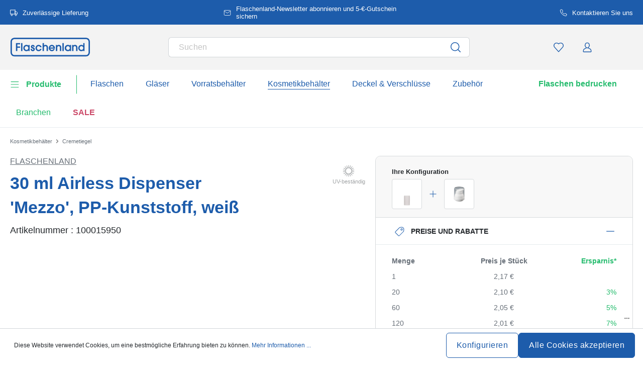

--- FILE ---
content_type: text/html; charset=UTF-8
request_url: https://www.flaschenland.de/30-ml-airless-dispenser-mezzo-pp-kunststoff-weiss-100015950
body_size: 68348
content:
<!DOCTYPE html><html lang="de" itemscope="itemscope" data-qa="product-details-page"><head><meta name="request-id" content="9be48d24b8e0b071-768955"><meta charset="utf-8"><link rel="preload" href="https://www.flaschenland.de/theme/66cd3edbbdaeec05b7237fff6b81894d/css/all.css?17627764621362207" as="style" /><link rel="preload" href="https://www.flaschenland.de/theme/66cd3edbbdaeec05b7237fff6b81894d/js/all.js?17627764621498664" as="script" /><script id="wbmTagMangerDefine" data-cfasync="false"> let gtmIsTrackingProductClicks = Boolean(1), gtmIsTrackingAddToWishlistClicks = Boolean(1), gtmContainerId ='GTM-5K6Q93C', hasSWConsentSupport = Boolean(Number(0)); window.wbmScriptIsSet = false; window.dataLayer = window.dataLayer || []; window.dataLayer.push({"event":"user","id":null}); </script><script id="wbmTagMangerDataLayer" data-cfasync="false"> window.dataLayer.push({ ecommerce: null }); window.dataLayer = window.dataLayer || []; window.dataLayer.push({"google_tag_params":{"ecomm_prodid":100015950,"ecomm_pagetype":"product"}}); var onEventDataLayer = JSON.parse('{"event":"view_item","ecommerce":{"value":2.17,"items":[{"item_category":"Airless Dispenser","price":2.17,"item_brand":"Flaschenland","item_id":"100015950","item_name":"30 ml Airless Dispenser \'Mezzo\', PP-Kunststoff, wei\u00df","item_variant":"Wei\u00df;PP;30,00"}],"currency":"EUR","price_shown_as":"gross"}}'); </script><script id="wbmTagManger" data-cfasync="false"> function getCookie(name) { var cookieMatch = document.cookie.match(name + '=(.*?)(;|$)'); return cookieMatch && decodeURI(cookieMatch[1]); } var gtmCookieSet = getCookie('wbm-tagmanager-enabled'); var googleTag = (function(w, d, s, l, i) { w[l] = w[l] || []; w[l].push({ 'gtm.start': new Date().getTime(), event: 'gtm.js' }); var f = d.getElementsByTagName(s)[0] , j = d.createElement(s) , dl = l !='dataLayer' ? '&l=' + l : ''; j.async = true; j.setAttribute('src', 'https://connect.flaschenland.de/tsolution?id=' + i + dl); f.parentNode.insertBefore(j, f); }); if (hasSWConsentSupport && gtmCookieSet === null) { window.wbmGoogleTagmanagerId = gtmContainerId; window.wbmScriptIsSet = false; window.googleTag = googleTag; } else { window.wbmScriptIsSet = true; googleTag(window, document, 'script', 'dataLayer', gtmContainerId); googleTag = null; } </script><script src="https://integrations.etrusted.com/applications/widget.js/v2" defer async></script><link rel="preconnect" href="https://dev.visualwebsiteoptimizer.com"/><script id='vwoCode'> window._vwo_code || (function () { var account_id = 924220, version = 2.1, settings_tolerance = 2000, hide_element ='body', hide_element_style ='opacity:0 !important;filter:alpha(opacity=0) !important;background:none !important;transition:none !important;', /* DO NOT EDIT BELOW THIS LINE */ f = false, w = window, d = document, v = d.querySelector('#vwoCode'), cK ='_vwo_' + account_id + '_settings', cc = {}; try { var c = JSON.parse(localStorage.getItem('_vwo_' + account_id + '_config')); cc = c && typeof c ==='object' ? c : {} } catch (e) { } var stT = cc.stT ==='session' ? w.sessionStorage : w.localStorage; code = { use_existing_jquery: function () { return typeof use_existing_jquery !=='undefined' ? use_existing_jquery : undefined }, library_tolerance: function () { return typeof library_tolerance !=='undefined' ? library_tolerance : undefined }, settings_tolerance: function () { return cc.sT || settings_tolerance }, hide_element_style: function () { return '{' + (cc.hES || hide_element_style) + '}' }, hide_element: function () { if (performance.getEntriesByName('first-contentful-paint')[0]) { return '' } return typeof cc.hE ==='string' ? cc.hE : hide_element }, getVersion: function () { return version }, finish: function (e) { if (!f) { f = true; var t = d.getElementById('_vis_opt_path_hides'); if (t) t.parentNode.removeChild(t); if (e) (new Image).src ='https://dev.visualwebsiteoptimizer.com/ee.gif?a=' + account_id + e } }, finished: function () { return f }, addScript: function (e) { var t = d.createElement('script'); t.type ='text/javascript'; if (e.src) { t.src = e.src } else { t.text = e.text } d.getElementsByTagName('head')[0].appendChild(t) }, load: function (e, t) { var i = this.getSettings(), n = d.createElement('script'), r = this; t = t || {}; if (i) { n.textContent = i; d.getElementsByTagName('head')[0].appendChild(n); if (!w.VWO || VWO.caE) { stT.removeItem(cK); r.load(e) } } else { var o = new XMLHttpRequest; o.open('GET', e, true); o.withCredentials = !t.dSC; o.responseType = t.responseType || 'text'; o.onload = function () { if (t.onloadCb) { return t.onloadCb(o, e) } if (o.status === 200) { _vwo_code.addScript({text: o.responseText}) } else { _vwo_code.finish('&e=loading_failure:' + e) } }; o.onerror = function () { if (t.onerrorCb) { return t.onerrorCb(e) } _vwo_code.finish('&e=loading_failure:' + e) }; o.send() } }, getSettings: function () { try { var e = stT.getItem(cK); if (!e) { return } e = JSON.parse(e); if (Date.now() > e.e) { stT.removeItem(cK); return } return e.s } catch (e) { return } }, init: function () { if (d.URL.indexOf('__vwo_disable__') > -1) return; var e = this.settings_tolerance(); w._vwo_settings_timer = setTimeout(function () { _vwo_code.finish(); stT.removeItem(cK) }, e); var t; if (this.hide_element() !=='body') { t = d.createElement('style'); var i = this.hide_element(), n = i ? i + this.hide_element_style() : '', r = d.getElementsByTagName('head')[0]; t.setAttribute('id', '_vis_opt_path_hides'); v && t.setAttribute('nonce', v.nonce); t.setAttribute('type', 'text/css'); if (t.styleSheet) t.styleSheet.cssText = n; else t.appendChild(d.createTextNode(n)); r.appendChild(t) } else { t = d.getElementsByTagName('head')[0]; var n = d.createElement('div'); n.style.cssText ='z-index: 2147483647 !important;position: fixed !important;left: 0 !important;top: 0 !important;width: 100% !important;height: 100% !important;background: white !important;'; n.setAttribute('id', '_vis_opt_path_hides'); n.classList.add('_vis_hide_layer'); t.parentNode.insertBefore(n, t.nextSibling) } var o ='https://dev.visualwebsiteoptimizer.com/j.php?a=' + account_id + '&u=' + encodeURIComponent(d.URL) + '&vn=' + version; if (w.location.search.indexOf('_vwo_xhr') !== -1) { this.addScript({src: o}) } else { this.load(o + '&x=true') } } }; w._vwo_code = code; code.init(); })(); </script><meta name="viewport" content="width=device-width, initial-scale=1, shrink-to-fit=no"><meta name="author" content=""/><meta name="robots" content="index,follow"/><meta name="revisit-after" content="15 days"/><meta name="keywords" content=""/><meta name="description" content="30ml Airless Dispencer &#039;Wonderful White&#039;. Ideal und sehr ergiebig für Salben, Mixturen und viele andere Produkte."/><link rel="alternate" hreflang="de-DE" href="https://www.flaschenland.de/30-ml-airless-dispenser-mezzo-pp-kunststoff-weiss-100015950"><link rel="alternate" hreflang="de-LI" href="https://www.flaschenland.li/30-ml-airless-dispenser-mezzo-pp-kunststoff-weiss-100015950"><link rel="alternate" hreflang="de-CH" href="https://www.flaschenland.ch/30-ml-airless-dispenser-mezzo-pp-kunststoff-weiss-100015950"><link rel="alternate" hreflang="de-AT" href="https://www.flaschenland.at/30-ml-airless-dispenser-mezzo-pp-kunststoff-weiss-100015950"><meta property="og:type" content="product"/><meta property="og:site_name" content="flaschenland.de"/><meta property="og:url" content="https://www.flaschenland.de/30-ml-airless-dispenser-mezzo-pp-kunststoff-weiss-100015950"/><meta property="og:title" content="30 ml Airless Dispenser &#039;Mezzo&#039;, PP-Kunststoff, weiß | PP | 30,00 | Weiß | 100015950"/><meta property="og:description" content="30ml Airless Dispencer &#039;Wonderful White&#039;. Ideal und sehr ergiebig für Salben, Mixturen und viele andere Produkte."/><meta property="og:image" content="https://www.flaschenland.de/media/62/57/c8/1765851754/10001595-30-ml-airless-dispenser-mezzo-pp-plastic-white-1.jpg"/><meta property="product:brand" content="Flaschenland"/><meta property="product:price:amount" content="0.53"/><meta property="product:price:currency" content="EUR"/><meta property="product:product_link" content="https://www.flaschenland.de/30-ml-airless-dispenser-mezzo-pp-kunststoff-weiss-100015950"/><meta name="twitter:card" content="product"/><meta name="twitter:site" content="flaschenland.de"/><meta property="twitter:title" content="30 ml Airless Dispenser &#039;Mezzo&#039;, PP-Kunststoff, weiß | PP | 30,00 | Weiß | 100015950"/><meta property="twitter:description" content="30ml Airless Dispencer &#039;Wonderful White&#039;. Ideal und sehr ergiebig für Salben, Mixturen und viele andere Produkte."/><meta property="twitter:image" content="https://www.flaschenland.de/media/62/57/c8/1765851754/10001595-30-ml-airless-dispenser-mezzo-pp-plastic-white-1.jpg"/><meta content="flaschenland.de"/><meta content=""/><meta content="false"/><meta content="https://www.flaschenland.de/media/45/10/17/1739202520/demostore-logo_(1).png"/><script type="application/ld+json"> [{"@context":"https:\/\/schema.org\/","@type":"Product","name":"30 ml Airless Dispenser 'Mezzo', PP-Kunststoff, wei\u00df","description":"30ml Airless Dispencer 'Wonderful White'. Ideal und sehr ergiebig f\u00fcr Salben, Mixturen und viele andere Produkte.","sku":"100015950","mpn":"100015950","brand":{"@type":"Brand","name":"Flaschenland"},"image":["https:\/\/www.flaschenland.de\/media\/62\/57\/c8\/1765851754\/10001595-30-ml-airless-dispenser-mezzo-pp-plastic-white-1.jpg","https:\/\/www.flaschenland.de\/media\/25\/35\/51\/1765851755\/10001595-30-ml-airless-dispenser-mezzo-pp-plastic-white-5.jpg","https:\/\/www.flaschenland.de\/media\/5f\/52\/e1\/1702023931\/10001595-30-ml-airless-dispenser-mezzo-pp-plastic-white-3.jpg","https:\/\/www.flaschenland.de\/media\/27\/b3\/50\/1765851755\/10001595-30-ml-airless-dispenser-mezzo-pp-plastic-white-2.jpg"],"offers":[{"@type":"Offer","availability":"https:\/\/schema.org\/InStock","itemCondition":"https:\/\/schema.org\/NewCondition","priceCurrency":"EUR","priceValidUntil":"2026-01-29","seller":{"@type":"Organization","name":"Flaschenland GmbH"},"url":"https:\/\/www.flaschenland.de\/30-ml-airless-dispenser-mezzo-pp-kunststoff-weiss-100015950","price":2.17,"eligibleQuantity":{"@type":"QuantitativeValue","value":1}}],"category":"Flaschenland > Airless Dispenser","gtin13":"4251898306613","size":{"@type":"SizeSpecification","hasMeasurement":{"@type":"QuantitativeValue","value":30.0,"unitCode":"MLT"}},"additionalProperty":[{"@type":"PropertyValue","name":"Volumen - randvoll","value":"30"},{"@type":"PropertyValue","name":"Form - Grundfl\u00e4che","value":"rund"},{"@type":"PropertyValue","name":"Bedruckbar","value":"Nein"},{"@type":"PropertyValue","name":"Durchmesser - Au\u00dfen","value":"37"},{"@type":"PropertyValue","name":"Herstellungsland","value":"Deutschland"},{"@type":"PropertyValue","name":"M\u00fcndungsgr\u00f6\u00dfe","value":"Mezzo"},{"@type":"PropertyValue","name":"Hersteller","value":"Flaschenland GmbH, Am Kirchenwald 1, 56235 Ransbach-Baumbach, gpsr@flaschenland.de"}],"material":"PP","height":{"@type":"QuantitativeValue","value":59.0,"unitCode":"MMT"},"color":"Wei\u00df","weight":{"@type":"QuantitativeValue","value":12.0,"unitCode":"GRM"}},{"@context":"https:\/\/schema.org","@type":"BreadcrumbList","itemListElement":[{"@type":"ListItem","position":1,"name":"Kosmetikbeh\u00e4lter","item":"https:\/\/www.flaschenland.de\/kosmetikbehaelter"},{"@type":"ListItem","position":2,"name":"Cremetiegel","item":"https:\/\/www.flaschenland.de\/cremetiegel"}]}] </script><link rel="shortcut icon" href="https://www.flaschenland.de/media/2b/d0/57/1666604061/favicon.svg"><link rel="apple-touch-icon" sizes="180x180" href="https://www.flaschenland.de/media/5f/a5/6f/1695647760/apple-touch-icon.png"><link rel="canonical" href="https://www.flaschenland.de/30-ml-airless-dispenser-mezzo-pp-kunststoff-weiss-100015950" /><title>30 ml Airless Dispenser &#039;Mezzo&#039;, PP-Kunststoff, weiß | PP | 30,00 | Weiß | 100015950</title><link rel="stylesheet" href="https://www.flaschenland.de/theme/66cd3edbbdaeec05b7237fff6b81894d/css/all.css?17627764621362207"><link rel="stylesheet" href="https://www.flaschenland.de/bundles/moorlfoundation/storefront/css/animate.css?176277638689270"><style> :root { --moorl-advanced-search-width: 600px; } </style> <script>window.features={"V6_5_0_0":false,"v6.5.0.0":false,"PERFORMANCE_TWEAKS":false,"performance.tweaks":false,"FEATURE_NEXT_1797":false,"feature.next.1797":false,"FEATURE_NEXT_16710":false,"feature.next.16710":false,"FEATURE_NEXT_13810":false,"feature.next.13810":false,"FEATURE_NEXT_13250":false,"feature.next.13250":false,"FEATURE_NEXT_17276":false,"feature.next.17276":false,"FEATURE_NEXT_16151":false,"feature.next.16151":false,"FEATURE_NEXT_16155":false,"feature.next.16155":false,"FEATURE_NEXT_19501":false,"feature.next.19501":false,"FEATURE_NEXT_15053":false,"feature.next.15053":false,"FEATURE_NEXT_18215":false,"feature.next.18215":false,"FEATURE_NEXT_15815":false,"feature.next.15815":false,"FEATURE_NEXT_14699":false,"feature.next.14699":false,"FEATURE_NEXT_15707":false,"feature.next.15707":false,"FEATURE_NEXT_14360":false,"feature.next.14360":false,"FEATURE_NEXT_15172":false,"feature.next.15172":false,"FEATURE_NEXT_14001":false,"feature.next.14001":false,"FEATURE_NEXT_7739":false,"feature.next.7739":false,"FEATURE_NEXT_16200":false,"feature.next.16200":false,"FEATURE_NEXT_13410":false,"feature.next.13410":false,"FEATURE_NEXT_15917":false,"feature.next.15917":false,"FEATURE_NEXT_15957":false,"feature.next.15957":false,"FEATURE_NEXT_13601":false,"feature.next.13601":false,"FEATURE_NEXT_16992":false,"feature.next.16992":false,"FEATURE_NEXT_7530":false,"feature.next.7530":false,"FEATURE_NEXT_16824":false,"feature.next.16824":false,"FEATURE_NEXT_16271":false,"feature.next.16271":false,"FEATURE_NEXT_15381":false,"feature.next.15381":false,"FEATURE_NEXT_17275":false,"feature.next.17275":false,"FEATURE_NEXT_17016":false,"feature.next.17016":false,"FEATURE_NEXT_16236":false,"feature.next.16236":false,"FEATURE_NEXT_16640":false,"feature.next.16640":false,"FEATURE_NEXT_17858":false,"feature.next.17858":false,"FEATURE_NEXT_6758":false,"feature.next.6758":false,"FEATURE_NEXT_19048":false,"feature.next.19048":false,"FEATURE_NEXT_19822":false,"feature.next.19822":false,"FEATURE_NEXT_18129":false,"feature.next.18129":false,"FEATURE_NEXT_19163":false,"feature.next.19163":false,"FEATURE_NEXT_18187":false,"feature.next.18187":false,"FEATURE_NEXT_17978":false,"feature.next.17978":false,"FEATURE_NEXT_11634":false,"feature.next.11634":false,"FEATURE_NEXT_21547":false,"feature.next.21547":false,"FEATURE_NEXT_22900":false,"feature.next.22900":false,"FEATURE_SWAGCMSEXTENSIONS_1":true,"feature.swagcmsextensions.1":true,"FEATURE_SWAGCMSEXTENSIONS_2":true,"feature.swagcmsextensions.2":true,"FEATURE_SWAGCMSEXTENSIONS_8":true,"feature.swagcmsextensions.8":true,"FEATURE_SWAGCMSEXTENSIONS_63":true,"feature.swagcmsextensions.63":true};window.od_webpack_chunk_prefix="https://www.flaschenland.de/theme/66cd3edbbdaeec05b7237fff6b81894d/";window.useDefaultCookieConsent=true;window.activeNavigationId='64709f0429ea45c79a00ba40a512f10d';window.router={'frontend.cart.offcanvas':'/checkout/offcanvas','frontend.cookie.offcanvas':'/cookie/offcanvas','frontend.checkout.finish.page':'/checkout/finish','frontend.checkout.info':'/widgets/checkout/info','frontend.menu.offcanvas':'/widgets/menu/offcanvas','frontend.cms.page':'/widgets/cms','frontend.cms.navigation.page':'/widgets/cms/navigation','frontend.account.addressbook':'/widgets/account/address-book','frontend.csrf.generateToken':'/csrf/generate','frontend.country.country-data':'/country/country-state-data','frontend.store-api.proxy':'/_proxy/store-api',};window.storeApiProxyToken='1b4dfebfc2584cf58b63c72c20d521d0frontend.store-api.proxy#';window.salesChannelId='6f2e426d34bf4711ab5a734a3dddc645';window.router['widgets.swag.cmsExtensions.quickview']='/swag/cms-extensions/quickview';window.router['widgets.swag.cmsExtensions.quickview.variant']='/swag/cms-extensions/quickview/variant';window.breakpoints={"xs":0,"sm":576,"md":768,"lg":992,"xl":1200};window.csrf={'enabled':'','mode':'twig'};window.customerLoggedInState=0;window.wishlistEnabled=1;</script> <script src="https://integrations.etrusted.com/applications/widget.js/v2" async defer></script><script nomodule src="https://www.flaschenland.de/theme/66cd3edbbdaeec05b7237fff6b81894d/js/polyfills.js?1762776462121395"></script></head><script src="https://integrations.etrusted.com/applications/widget.js/v2" async defer></script><body class="is-ctl-product is-act-index"><noscript><iframe data-name="gtm-container" data-src="GTM-5K6Q93C" height="0" width="0" style="display:none;visibility:hidden"></iframe></noscript><noscript class="noscript-main"><div role="alert" class="alert alert-info alert-has-icon"><div class="img"><svg width="16" height="16" viewBox="0 0 16 16" fill="none" xmlns="http://www.w3.org/2000/svg"><path d="M8 0C12.4183 0 16 3.58172 16 8C16 12.4183 12.4183 16 8 16C3.58172 16 0 12.4183 0 8C0 3.58172 3.58172 0 8 0Z" fill="#1D5CAB"/><path d="M8.66667 11.3V6.5H6V7.7L7.3328 7.69952L7.33333 11.3H6V12.5H10V11.3H8.66667Z" fill="white"/><path d="M8.66667 4.4C8.66667 3.90294 8.21895 3.5 7.66667 3.5C7.11438 3.5 6.66667 3.90294 6.66667 4.4C6.66667 4.89706 7.11438 5.3 7.66667 5.3C8.21895 5.3 8.66667 4.89706 8.66667 4.4Z" fill="white"/></svg></div><div class="alert-content-container"><div class="alert-content"> Um unseren Shop in vollem Umfang nutzen zu können, empfehlen wir Ihnen Javascript in Ihrem Browser zu aktivieren. </div></div></div></noscript><div class="top-bar" style="background-color: #1D5CAB;"><nav class="top-bar-nav" style="color:#FFFFFF;"><div class="container top-bar-inner-container d-flex is-slider"><div id="flTopBarSlider" class="carousel slide" data-ride="carousel" data-interval="3000"><div class="carousel-inner text-container"><div class="carousel-item is-left active "><div class="text-entry text-entry-1"><a href="https://www.flaschenland.de/versandkosten-und-lieferung" id="product_index_top_bar_left_entry_1" style="color:#FFFFFF;" class="is-text"><div class="is-image"> <span class="icon property-icon"><svg width="15" height="15" viewBox="0 0 15 15" fill="none" xmlns="http://www.w3.org/2000/svg"><path d="M10 1.875H0.625V10H10V1.875Z" stroke="white" stroke-linecap="round" stroke-linejoin="round"/><path d="M10 5H12.5L14.375 6.875V10H10V5Z" stroke="white" stroke-linecap="round" stroke-linejoin="round"/><path d="M3.4375 13.125C4.30044 13.125 5 12.4254 5 11.5625C5 10.6996 4.30044 10 3.4375 10C2.57456 10 1.875 10.6996 1.875 11.5625C1.875 12.4254 2.57456 13.125 3.4375 13.125Z" stroke="white" stroke-linecap="round" stroke-linejoin="round"/><path d="M11.5625 13.125C12.4254 13.125 13.125 12.4254 13.125 11.5625C13.125 10.6996 12.4254 10 11.5625 10C10.6996 10 10 10.6996 10 11.5625C10 12.4254 10.6996 13.125 11.5625 13.125Z" stroke="white" stroke-linecap="round" stroke-linejoin="round"/></svg></span> </div> Zuverlässige Lieferung </a></div></div><div class="carousel-item is-center "><div class="text-entry text-entry-center"><a href="https://www.flaschenland.de/newsletter" id="product_index_top_bar_center_entry" style="color:#FFFFFF;" class="is-text"><div class="is-image"> <span class="icon property-icon"><svg width="18" height="18" viewBox="0 0 18 18" fill="none" xmlns="http://www.w3.org/2000/svg"><path d="M3 3H15C15.825 3 16.5 3.675 16.5 4.5V13.5C16.5 14.325 15.825 15 15 15H3C2.175 15 1.5 14.325 1.5 13.5V4.5C1.5 3.675 2.175 3 3 3Z" stroke="white" stroke-linecap="round" stroke-linejoin="round"/><path d="M16.5 4.5L9 9.75L1.5 4.5" stroke="white" stroke-linecap="round" stroke-linejoin="round"/></svg></span> </div> <span>Flaschenland-Newsletter abonnieren und 5-€-Gutschein sichern</span> </a></div></div><div class="carousel-item is-right "><div class="text-entry text-entry-1"><a href="https://www.flaschenland.de/kontakt" id="product_index_top_bar_right_entry_1" style="color:#FFFFFF;" class="is-text"><div class="is-image"> <span class="icon property-icon"><svg width="15" height="15" viewBox="0 0 15 15" fill="none" xmlns="http://www.w3.org/2000/svg"><g clip-path="url(#clip0_9656_97908)"><path d="M13.75 10.575V12.45C13.7507 12.6241 13.7151 12.7964 13.6453 12.9558C13.5756 13.1153 13.4733 13.2585 13.3451 13.3762C13.2168 13.4938 13.0654 13.5834 12.9005 13.6392C12.7356 13.695 12.5609 13.7157 12.3875 13.7C10.4643 13.491 8.61688 12.8338 6.99375 11.7812C5.48365 10.8217 4.20334 9.54136 3.24375 8.03125C2.18749 6.40075 1.53016 4.54437 1.325 2.6125C1.30939 2.43967 1.32993 2.26547 1.38532 2.10101C1.44071 1.93655 1.52974 1.78543 1.64673 1.65726C1.76373 1.5291 1.90613 1.42669 2.06487 1.35658C2.22361 1.28646 2.39522 1.25016 2.56875 1.25H4.44375C4.74707 1.24701 5.04112 1.35442 5.27111 1.55221C5.50109 1.74999 5.6513 2.02465 5.69375 2.325C5.77289 2.92504 5.91966 3.5142 6.13125 4.08125C6.21534 4.30495 6.23354 4.54807 6.1837 4.7818C6.13385 5.01553 6.01804 5.23007 5.85 5.4L5.05625 6.19375C5.94598 7.75846 7.24154 9.05403 8.80625 9.94375L9.6 9.15C9.76993 8.98196 9.98448 8.86615 10.2182 8.81631C10.4519 8.76646 10.6951 8.78466 10.9188 8.86875C11.4858 9.08034 12.075 9.22711 12.675 9.30625C12.9786 9.34908 13.2559 9.502 13.4541 9.73593C13.6523 9.96986 13.7576 10.2685 13.75 10.575Z" stroke="white" stroke-linecap="round" stroke-linejoin="round"/></g><defs><clipPath id="clip0_9656_97908"><rect width="15" height="15" fill="white"/></clipPath></defs></svg></span> </div> Kontaktieren Sie uns </a></div></div></div></div></div></nav></div><header class="header-main"><div class="container"><div class="row align-items-center header-row"><div class="col-2 col-sm-1 d-block d-lg-none d-lg-none p-0 nav-toggle-col"><div class="nav-main-toggle"> <button id="product_index_nav_offcanvas_close" class="btn nav-main-toggle-btn header-actions-btn od-close-off-canvas-menu" type="button"> <span class="icon icon-cross icon-flaschenland"><svg width="24" height="24" viewBox="0 0 24 24" fill="none" xmlns="http://www.w3.org/2000/svg"><path fill-rule="evenodd" clip-rule="evenodd" d="M10.9589 12L5.78421 6.6998C5.53873 6.44837 5.53854 6.04052 5.78379 5.78885C6.02903 5.53718 6.42684 5.53699 6.67232 5.78842L11.9572 11.2015C11.9857 11.1995 12.0143 11.1995 12.0428 11.2015L17.3276 5.78842C17.5731 5.53699 17.9709 5.53718 18.2162 5.78885C18.4614 6.04052 18.4612 6.44837 18.2157 6.6998L13.0411 12L18.2157 17.3002C18.4612 17.5516 18.4614 17.9594 18.2162 18.2111C17.9709 18.4628 17.5731 18.463 17.3276 18.2115L12.0428 12.7985C12.0143 12.8005 11.9857 12.8005 11.9572 12.7985L6.67232 18.2115C6.42684 18.463 6.02903 18.4628 5.78379 18.2111C5.53854 17.9594 5.53873 17.5516 5.78421 17.3002L10.9589 12Z" fill="#1D5CAB"/></svg></span> </button> <button id="product_index_nav_offcanvas_open" class="btn nav-main-toggle-btn header-actions-btn" type="button" data-offcanvas-menu="true" aria-label="Menü"> <span class="icon icon-burger icon-flaschenland"><svg width="24" height="24" viewBox="0 0 24 24" fill="none" xmlns="http://www.w3.org/2000/svg"><path fill-rule="evenodd" clip-rule="evenodd" d="M4.32367 6.69846C4.01439 6.69846 3.76367 6.44774 3.76367 6.13846C3.76367 5.82918 4.01439 5.57846 4.32367 5.57846H20.4775C20.7868 5.57846 21.0375 5.82918 21.0375 6.13846C21.0375 6.44774 20.7868 6.69846 20.4775 6.69846H4.32367ZM4.32367 18.5446C4.01439 18.5446 3.76367 18.2939 3.76367 17.9846C3.76367 17.6753 4.01439 17.4246 4.32367 17.4246H20.4775C20.7868 17.4246 21.0375 17.6753 21.0375 17.9846C21.0375 18.2939 20.7868 18.5446 20.4775 18.5446H4.32367ZM3.76367 12.0615C3.76367 12.3708 4.01439 12.6215 4.32367 12.6215H20.4775C20.7868 12.6215 21.0375 12.3708 21.0375 12.0615C21.0375 11.7523 20.7868 11.5015 20.4775 11.5015H4.32367C4.01439 11.5015 3.76367 11.7523 3.76367 12.0615Z" fill="#1D5CAB"/></svg></span> </button> </div></div><div class="col-md-auto col-4 header-logo-col"><div class="header-logo-main"><a class="header-logo-main-link" id="product_index_header_logo" href="/" title="Zur Startseite wechseln"> <span class="header-logo-svg"><?xml version="1.0" encoding="utf-8"?><!DOCTYPE svg PUBLIC "-//W3C//DTD SVG 1.1//EN" "http://www.w3.org/Graphics/SVG/1.1/DTD/svg11.dtd"><svg version="1.1" id="Ebene_1" xmlns="http://www.w3.org/2000/svg" xmlns:xlink="http://www.w3.org/1999/xlink" x="0px" y="0px" width="297.64px" height="70.438px" viewBox="0 71.724 297.64 70.438" enable-background="new 0 71.724 297.64 70.438" xml:space="preserve"><g><polygon fill="#1D5CAB" points="21.706,121.024 26.85,121.024 26.85,108.723 37.076,108.723 37.076,103.924 26.85,103.924   26.85,96.381 37.076,96.381 37.076,91.584 21.706,91.584  "/><rect x="40.833" y="91.584" fill="#1D5CAB" width="4.991" height="29.441"/><path fill="#1D5CAB" d="M67.723,100.912c-1.689-1.808-4.07-2.755-6.962-2.755c-3.197,0-6.139,1.2-8.279,3.383  c-2.17,2.213-3.366,5.298-3.366,8.687c0,6.356,5.184,11.337,11.799,11.337c2.788,0,5.196-1.044,6.809-2.909v2.371h4.99V98.735  h-4.99V100.912z M67.8,109.919c0,3.859-3.105,7.002-6.925,7.002c-3.82,0-6.769-3.207-6.769-7.002s3.036-7.116,6.769-7.116  C64.821,102.803,67.8,105.861,67.8,109.919z"/><path fill="#1D5CAB" d="M85.646,107.099l-0.109-0.035c-2.17-0.67-3.5-1.148-3.5-2.49c0-1.044,0.823-1.771,2.004-1.771  c1.627,0,2.116,1.163,2.237,2.141l0.055,0.434h4.948l-0.015-0.511c-0.119-3.887-3.076-6.709-7.032-6.709  c-3.532,0-7.186,2.529-7.186,6.761c0,2.361,0.767,5.018,6.457,6.816c2.882,0.93,3.271,1.917,3.271,2.758  c0,1.474-1.012,2.426-2.58,2.426c-1.9,0-2.949-1.15-3.12-3.423l-0.035-0.459h-4.956v0.496c0,5.273,4.041,8.031,8.032,8.031  c4.501,0,7.646-3.001,7.646-7.3c0-3.504-2.059-5.915-6.116-7.163L85.646,107.099z"/><path fill="#1D5CAB" d="M111.364,113.287c-1.044,2.307-3.081,3.631-5.583,3.631c-3.664,0-6.424-3.043-6.424-7.079  c0-4.035,2.674-7.039,6.501-7.039c2.542,0,4.358,1.216,5.551,3.716l0.134,0.282h5.385l-0.174-0.627  c-1.297-4.72-5.826-8.014-11.013-8.014c-6.486,0-11.375,5.121-11.375,11.913c0,3.078,1.176,5.962,3.311,8.123  c2.146,2.17,5.023,3.368,8.104,3.368c5.045,0,9.247-3.028,10.963-7.905l0.233-0.659h-5.479l-0.131,0.29H111.364z"/><path fill="#1D5CAB" d="M131.039,98.157c-2.299,0-4.189,0.704-5.539,2.054v-8.63h-4.991v29.442h4.991v-12.03  c0-3.879,1.912-6.193,5.117-6.193s4.81,1.897,4.81,6.154v12.069h4.99v-13.3c0-5.814-3.681-9.569-9.375-9.569L131.039,98.157z"/><path fill="#1D5CAB" d="M154.607,98.157c-6.293,0-11.224,5.233-11.224,11.913c0,6.121,5.298,11.491,11.337,11.491  c4.766,0,8.962-2.964,10.69-7.548l0.253-0.672h-5.01l-0.142,0.26c-1.108,2.047-3.269,3.316-5.638,3.316  c-2.9,0-5.326-1.867-6.33-4.814h17.404l0.067-0.419c0.122-0.769,0.122-1.404,0.122-2.076c0-6.422-5.065-11.451-11.529-11.451  H154.607z M148.443,108.036c0.561-3.249,3.606-5.236,6.28-5.236c3.14,0,5.831,2.26,6.354,5.236H148.443z"/><path fill="#1D5CAB" d="M180.402,98.157c-2.373,0-4.323,0.717-5.809,2.135v-1.558h-4.723v22.291h4.99v-12.144  c0-3.75,1.959-6.077,5.117-6.077c3.157,0,4.809,1.945,4.809,6.117v12.106h4.99v-13.26c0-5.837-3.68-9.606-9.375-9.606V98.157z"/><rect x="193.9" y="91.584" fill="#1D5CAB" width="4.99" height="29.441"/><path fill="#1D5CAB" d="M221.062,100.91c-1.689-1.809-4.07-2.753-6.963-2.753c-3.197,0-6.139,1.2-8.279,3.383  c-2.17,2.213-3.365,5.298-3.365,8.687c0,6.356,5.184,11.337,11.799,11.337c2.788,0,5.196-1.044,6.809-2.909v2.371h4.99V98.735  h-4.99v2.178V100.91z M221.386,109.916c0,3.859-3.105,7.002-6.922,7.002c-3.817,0-6.77-3.207-6.77-7.002s3.037-7.116,6.77-7.116  C218.411,102.8,221.386,105.859,221.386,109.916z"/><path fill="#1D5CAB" d="M240.183,98.157c-2.374,0-4.324,0.717-5.809,2.135v-1.558h-4.723v22.291h4.99v-12.144  c0-3.75,1.959-6.077,5.117-6.077c3.156,0,4.809,1.945,4.809,6.117v12.106h4.99v-13.26c0-5.837-3.681-9.606-9.375-9.606V98.157z"/><path fill="#1D5CAB" d="M270.944,91.584v9.086c-1.733-1.607-4.192-2.513-6.923-2.513c-6.527,0-11.454,5.139-11.454,11.952  c0,3.15,1.196,6.055,3.363,8.183c2.151,2.108,5.065,3.271,8.205,3.271c2.84,0,5.365-1.007,7.116-2.8v2.262h4.683V91.584H270.944  L270.944,91.584z M264.329,116.918c-3.669,0-6.769-3.207-6.769-7.002s3.035-7.116,6.769-7.116c4.077,0,6.923,2.989,6.923,7.271  C271.251,113.781,268.082,116.918,264.329,116.918z"/></g><path fill="#1D5CAB" d="M280.908,76.722c5.459,0,9.898,4.442,9.898,9.899v39.355c0,5.459-4.441,9.898-9.898,9.898H16.732 c-5.459,0-9.899-4.442-9.899-9.898V86.621c0-5.459,4.442-9.899,9.899-9.899h264.172 M280.905,71.724H16.732 c-8.228,0-14.897,6.67-14.897,14.897v39.355c0,8.227,6.669,14.896,14.897,14.896h264.172c8.228,0,14.897-6.67,14.897-14.896V86.621 C295.802,78.394,289.132,71.724,280.905,71.724L280.905,71.724z"/></svg></span> <script type="application/ld+json"> { "@context": "https://schema.org", "@type": "Organization", "url": "https://www.flaschenland.de", "logo": "https://www.flaschenland.de/media/17/62/8b/1689061352/flaschenland-de.svg" } </script></a></div></div><div class="col-12 order-12 col-md order-md-1 header-search-col"><div class="row"><div class="col"><div class="header-search"><form action="/search" method="get" data-search-widget-options='{&quot;searchWidgetMinChars&quot;:2}' data-url="/suggest?search=" class="header-search-form"><div class="input-group"><input type="search" name="search" class="form-control header-search-input" autocomplete="off" autocapitalize="off" data-qa="search-bar" placeholder="Suchen" aria-label="Suchbegriff ..." value=""><div class="input-group-append"> <button type="submit" id="product_index_header_search_btn" class="btn header-search-btn" data-qa="submit-search" aria-label="Suchen"> <span class="header-search-icon"> <span class="icon icon-search icon-flaschenland"><svg width="30" height="30" viewBox="0 0 30 30" fill="none" xmlns="http://www.w3.org/2000/svg"><path fill-rule="evenodd" clip-rule="evenodd" d="M20.4091 19.351C23.2826 15.9169 23.1088 10.7903 19.8877 7.56094C16.4819 4.14635 10.9595 4.14635 7.55361 7.56094C4.1488 10.9745 4.1488 16.5079 7.55361 19.9215C10.7936 23.169 15.9487 23.3272 19.3753 20.3962L23.7441 24.7832C24.0306 25.0708 24.496 25.0718 24.7836 24.7853C25.0713 24.4989 25.0722 24.0335 24.7858 23.7458L20.4091 19.351ZM18.8469 8.5991C16.0154 5.76039 11.4259 5.76039 8.59443 8.5991C5.76195 11.4388 5.76195 16.0436 8.59437 18.8832C11.4258 21.7213 16.0155 21.7213 18.8469 18.8833C21.6794 16.0436 21.6794 11.4388 18.8469 8.5991Z" fill="#1D5CAB"/></svg></span> </span> </button> </div></div></form></div></div></div></div><div class="col-6 col-sm-7 order-1 col-md-auto order-sm-2 header-actions-col"><div class="row no-gutters actions-inner-container"><div class="col-auto"><div class="header-wishlist"><a class="btn header-wishlist-btn header-actions-btn" id="product_index_header_wishlist_btn" rel="nofollow" data-qa="wish-list" href="/wishlist" title="Merkzettel" aria-label="Merkzettel" rel="nofollow"> <span class="header-wishlist-icon"> <span class="icon icon-heart icon-flaschenland"><svg width="31" height="30" viewBox="0 0 31 30" fill="none" xmlns="http://www.w3.org/2000/svg"><path fill-rule="evenodd" clip-rule="evenodd" d="M25.8162 11.4788C25.7764 8.17065 23.0642 5.52018 19.756 5.55647C18.1614 5.55081 16.634 6.17749 15.5009 7.2807C14.3675 6.17748 12.8389 5.55081 11.2356 5.55643C7.93759 5.52018 5.22541 8.17065 5.18555 11.4788C5.18419 12.8424 5.65565 14.1563 6.5187 15.202C6.57911 15.2732 8.08815 16.9627 10.7573 19.949L13.6597 23.196L14.979 24.6717C15.2574 24.983 15.7446 24.9829 16.0229 24.6715L24.4652 15.2228C25.3461 14.1563 25.8176 12.8424 25.8163 11.4865L25.8162 11.4788ZM16.0526 8.75777C16.9439 7.61635 18.3131 6.95134 19.7613 6.95642C22.3057 6.92858 24.3837 8.958 24.4163 11.4917C24.4164 12.5205 24.0582 13.5173 23.4033 14.3109L15.5007 23.1547L14.7035 22.2629L11.8011 19.0161L11.7989 19.0136C9.27393 16.1885 7.63284 14.3512 7.59194 14.3031C6.94271 13.5163 6.58451 12.518 6.5855 11.4879C6.616 8.96007 8.6948 6.92857 11.2304 6.95638C12.6887 6.95134 14.0578 7.61635 14.9492 8.75777C15.2294 9.11666 15.7723 9.11666 16.0526 8.75777Z" fill="#1D5CAB"/></svg></span> </span> <span class="action-title"> Meine Liste </span> <span class="badge badge-primary header-wishlist-badge" id="wishlist-basket" data-wishlist-storage="true" data-wishlist-storage-options="{&quot;listPath&quot;:&quot;\/wishlist\/list&quot;,&quot;mergePath&quot;:&quot;\/wishlist\/merge&quot;,&quot;tokenMergePath&quot;:&quot;1b4dfebfc2584cf58b63c72c20d521d0frontend.wishlist.product.merge#&quot;,&quot;pageletPath&quot;:&quot;\/wishlist\/merge\/pagelet&quot;,&quot;tokenPageletPath&quot;:&quot;1b4dfebfc2584cf58b63c72c20d521d0frontend.wishlist.product.merge.pagelet#&quot;}" data-wishlist-widget="true" data-wishlist-widget-options="{&quot;showCounter&quot;:true}"></span> </a></div></div><div class="col-auto"><div class="account-menu is-main"><div class="dropdown"> <button class="btn account-menu-btn header-actions-btn" type="button" id="accountWidget" data-offcanvas-account-menu="true" data-toggle="dropdown" aria-haspopup="true" aria-expanded="false" data-qa="profile-icon" aria-label="Mein Konto" title="Mein Konto"> <span class="icon icon-account icon-flaschenland"><svg width="31" height="30" viewBox="0 0 31 30" fill="none" xmlns="http://www.w3.org/2000/svg"><path fill-rule="evenodd" clip-rule="evenodd" d="M12.8014 15.9706C11.971 15.2232 11.3418 14.233 11.0552 13.3521C11.0386 13.3414 11.0221 13.3304 11.0053 13.3187C10.8564 13.2149 10.7333 13.0868 10.6343 12.9129C9.98574 11.7684 10.0429 10.8239 10.6383 10.2108C10.6602 10.1883 10.6821 10.1669 10.7041 10.1465C10.708 9.62841 10.7624 9.04891 10.8995 8.47801C10.915 8.41314 10.9316 8.34911 10.9498 8.28353C11.0639 7.87896 11.3413 7.32355 11.8553 6.77322C12.6996 5.86935 13.91 5.32858 15.5016 5.32858C17.0936 5.32858 18.3042 5.86932 19.1487 6.77318C19.6628 7.32351 19.9402 7.87894 20.055 8.28594C20.0726 8.34911 20.0891 8.41314 20.1047 8.47801C20.2397 9.04046 20.2945 9.61126 20.2999 10.1235C20.3128 10.1348 20.3258 10.1465 20.3387 10.1586C20.9607 10.7398 21.0128 11.6935 20.3622 12.9069C20.2753 13.069 20.1639 13.1987 20.0312 13.3042C20.0029 13.3267 19.9738 13.3479 19.9456 13.3673C19.6327 14.2661 19.007 15.2393 18.1948 15.9725C18.2562 16.0174 18.3411 16.0762 18.4485 16.1459C18.756 16.3453 19.1189 16.5462 19.5339 16.7346C19.7578 16.8362 19.9911 16.9313 20.2335 17.0188C22.8907 17.9774 24.0918 20.0776 24.2958 23.2824C24.3603 24.2834 23.5289 25.2429 22.5083 25.2429H8.4892C7.45687 25.2429 6.64108 24.2705 6.70247 23.2573C6.90157 20.0445 8.07891 18.0527 10.7658 17.0835C11.0338 16.9868 11.2884 16.8797 11.5293 16.7639C11.9117 16.5802 12.2406 16.3846 12.5146 16.1909C12.6596 16.0885 12.7556 16.0113 12.8014 15.9706ZM13.9305 16.7512C13.8929 16.839 13.8367 16.9204 13.7621 16.9893C13.4648 17.264 12.9204 17.6487 12.1357 18.0258C11.8524 18.1619 11.554 18.2875 11.2407 18.4004C9.14444 19.1566 8.26732 20.6406 8.09985 23.3429C8.08522 23.5844 8.30207 23.8429 8.4892 23.8429H22.5083C22.6941 23.8429 22.9127 23.5906 22.8986 23.3719C22.7267 20.6708 21.8157 19.0779 19.7584 18.3357C19.4805 18.2354 19.2127 18.1262 18.9553 18.0094C18.1273 17.6336 17.539 17.252 17.2127 16.9827C17.1385 16.9214 17.0801 16.848 17.0381 16.7677C16.5545 17.004 16.0368 17.1429 15.5016 17.1429C14.9536 17.1429 14.4237 16.997 13.9305 16.7512ZM11.8586 12.2028C12.0673 12.3303 12.2071 12.4606 12.3382 12.7766C12.719 14.0368 14.1655 15.7429 15.5016 15.7429C16.8383 15.7429 18.2829 14.039 18.6586 12.8027C18.7264 12.5426 18.8688 12.3923 19.0678 12.2655L19.142 12.2199C19.357 11.8131 19.4376 11.5153 19.427 11.32C19.4224 11.2362 19.4066 11.2038 19.3829 11.1816L19.3809 11.1797C19.3737 11.1732 19.3724 11.1719 19.3984 11.1793C19.0858 11.0893 18.8761 10.7932 18.895 10.4666L18.8951 10.4659C18.8953 10.4627 18.8954 10.4595 18.8971 10.4148C18.9121 9.93787 18.8745 9.35098 18.7434 8.80481C18.7316 8.75593 18.7192 8.70801 18.7069 8.66351C18.6486 8.45686 18.4681 8.09544 18.1257 7.72893C17.5425 7.1047 16.7004 6.72858 15.5016 6.72858C14.3033 6.72858 13.4615 7.10467 12.8784 7.72888C12.536 8.0954 12.3556 8.45684 12.2979 8.6611C12.2849 8.70801 12.2725 8.75593 12.2608 8.80481C12.1297 9.35098 12.092 9.93787 12.1071 10.4148L12.1091 10.4659L12.1091 10.4666C12.1267 10.7697 11.9469 11.0496 11.6639 11.1596C11.6763 11.1548 11.6732 11.1576 11.6633 11.1665C11.658 11.1713 11.6506 11.178 11.6426 11.1862C11.5119 11.3208 11.494 11.5795 11.832 12.1866L11.8586 12.2028Z" fill="#1D5CAB"/></svg></span> <span class="action-title"> Anmelden </span> </button> <div class="dropdown-menu dropdown-menu-right account-menu-dropdown js-account-menu-dropdown" aria-labelledby="accountWidget"> <button class="btn offcanvas-close js-offcanvas-close btn-block sticky-top"> <span class="icon icon-x icon-sm"><svg xmlns="http://www.w3.org/2000/svg" xmlns:xlink="http://www.w3.org/1999/xlink" width="24" height="24" viewBox="0 0 24 24"><defs><path d="m10.5858 12-7.293-7.2929c-.3904-.3905-.3904-1.0237 0-1.4142.3906-.3905 1.0238-.3905 1.4143 0L12 10.5858l7.2929-7.293c.3905-.3904 1.0237-.3904 1.4142 0 .3905.3906.3905 1.0238 0 1.4143L13.4142 12l7.293 7.2929c.3904.3905.3904 1.0237 0 1.4142-.3906.3905-1.0238.3905-1.4143 0L12 13.4142l-7.2929 7.293c-.3905.3904-1.0237.3904-1.4142 0-.3905-.3906-.3905-1.0238 0-1.4143L10.5858 12z" id="icons-default-x" /></defs><use xlink:href="#icons-default-x" fill="#758CA3" fill-rule="evenodd" /></svg></span> Mein Konto </button> <div class="offcanvas-content-container"><div class="account-menu"><div class="dropdown-header d-none d-md-block account-menu-header"> Mein Konto </div><div class="account-menu-login d-none d-md-block"><a href="/account/login" title="Anmelden" data-qa="login" id="product_index_header_account_menu_login" class="btn btn-secondary account-menu-login-button" rel="nofollow"> Anmelden </a><div class="account-menu-register"> oder <a id="product_index_header_account_menu_register" href="/account/login" data-qa="register" title="registrieren" rel="nofollow">registrieren</a></div></div><div class="d-md-none account-menu-actions"><div class="account-menu-login"> <span class="account-menu-login-title">Sind sie bereits Kunde?</span> <div class="card login-card"><div class="card-body"><form class="login-form" action="/account/login" method="post" data-form-csrf-handler="true" data-form-validation="true"><input type="hidden" name="_csrf_token" value="1b4dfebfc2584cf58b63c72c20d521d0frontend.account.login#"><input type="hidden" name="redirectTo" value=""><input type="hidden" name="redirectParameters" value=""><div class="form-row"><div class="form-group col-md-6"><input type="email" class="form-control" id="loginMail" placeholder="E-Mail-Adresse*" name="username" required="required"></div><div class="form-group col-md-6"><input type="password" class="form-control" id="loginPassword" placeholder="Passwort*" name="password" required="required"></div></div><div class="login-submit-container form-row"><div class="login-submit col-md-6"> <button type="submit" data-val-loader-button="true" data-qa="submit-login" class="btn btn btn-primary"> Anmelden </button> </div><div class="login-password-recover col-md-6"><a href="https://www.flaschenland.de/account/recover" title="Ich habe mein Passwort vergessen." rel="nofollow"> Ich habe mein Passwort vergessen. </a></div></div></form></div></div></div><div class="account-menu-register"> <span class="account-menu-register-title">Ich bin neu hier</span> <a class="btn btn-secondary w-100" href="/account/login" title="Jetzt ein Konto erstellen" rel="nofollow"> Jetzt ein Konto erstellen</a></div></div><div class="account-menu-links d-none d-md-block"><div class="header-account-menu"><div class="card account-menu-inner"><div class="list-group list-group-flush account-aside-list-group"><a href="/account" id="sidebar_account" title="Übersicht" class="list-group-item list-group-item-action account-aside-item" rel="nofollow"> Übersicht </a><a href="/account/profile" id="sidebar_account_profile" title="Persönliches Profil" class="list-group-item list-group-item-action account-aside-item" rel="nofollow"> Persönliches Profil </a><a href="/account/address" id="sidebar_account_address" title="Adressen" class="list-group-item list-group-item-action account-aside-item" rel="nofollow"> Adressen </a><a href="/account/payment" id="sidebar_account_payment" title="Zahlungsarten" class="list-group-item list-group-item-action account-aside-item" rel="nofollow"> Zahlungsarten </a><a href="/account/order" id="sidebar_account_orders" title="Bestellungen" class="list-group-item list-group-item-action account-aside-item" rel="nofollow"> Bestellungen </a><a class="list-group-item list-group-item-action account-aside-item" id="sidebar_account_wishlist" rel="nofollow" href="/wishlist" title="Merkzettel" rel="nofollow"> Merkzettel </a></div></div></div></div></div></div></div></div></div></div><div class="col-auto"><div class="header-cart" data-qa="cart-icon" data-offcanvas-cart="true"><a class="btn header-cart-btn header-actions-btn" id="product_index_header_cart_btn" href="/checkout/cart" data-cart-widget="true" title="Warenkorb" aria-label="Warenkorb" rel="nofollow"> <span class="header-cart-icon" data-qa="cart-icon"> <span class="icon icon-cart icon-flaschenland"><svg width="24" height="24" viewBox="0 0 24 24" fill="none" xmlns="http://www.w3.org/2000/svg"><path fill-rule="evenodd" clip-rule="evenodd" d="M3.56835 5.8218L4.58479 6.19063L5.54616 9.23333C5.55341 9.25628 5.562 9.27843 5.57182 9.29973L7.58495 15.9469C7.60472 16.0122 7.63565 16.0718 7.67528 16.1238C7.36803 16.4375 7.1786 16.867 7.1786 17.3408C7.1786 18.3013 7.95728 19.08 8.91783 19.08C9.87838 19.08 10.6571 18.3013 10.6571 17.3408C10.6571 16.9702 10.5412 16.6268 10.3437 16.3446H15.5635C15.366 16.6268 15.2501 16.9702 15.2501 17.3408C15.2501 18.3013 16.0288 19.08 16.9894 19.08C17.9499 19.08 18.7286 18.3013 18.7286 17.3408C18.7286 16.8864 18.5544 16.4728 18.2691 16.163C18.3259 16.1011 18.3693 16.0259 18.3939 15.9413L20.5909 8.40283C20.6919 8.05623 20.4433 7.70601 20.0828 7.68693L5.99658 6.94141L5.5695 5.58974C5.51703 5.42366 5.39027 5.29146 5.22654 5.23204L3.95039 4.76897C3.65966 4.66347 3.33845 4.81363 3.23296 5.10436C3.12746 5.39509 3.27762 5.7163 3.56835 5.8218ZM17.4362 15.2246H8.53643L6.37355 8.08293L19.3178 8.76801L17.4362 15.2246ZM8.91783 17.96C9.25982 17.96 9.53706 17.6828 9.53706 17.3408C9.53706 16.9988 9.25982 16.7215 8.91783 16.7215C8.57584 16.7215 8.2986 16.9988 8.2986 17.3408C8.2986 17.6828 8.57584 17.96 8.91783 17.96ZM16.9894 17.96C17.3314 17.96 17.6086 17.6828 17.6086 17.3408C17.6086 16.9988 17.3314 16.7215 16.9894 16.7215C16.6474 16.7215 16.3701 16.9988 16.3701 17.3408C16.3701 17.6828 16.6474 17.96 16.9894 17.96Z" fill="#26BC6E"/></svg></span> </span> <span class="action-title"> Warenkorb </span> </a></div></div></div></div></div></div><div class="nav-main"><div class="main-navigation" id="mainNavigation" data-flyout-menu="true"><div class="container"><nav class="nav main-navigation-menu" itemscope="itemscope"><div class="nav-burger-menu main-nav-action"> <button class="btn burger-action-btn" data-flyout-menu-trigger="fl-navigation-burger-menu" id="product_index_main_navi_burger_btn" type="button" aria-label="flaschenland.header.navigation.burgerMenuLabel"> <span class="icon icon-burger icon-flaschenland"><svg width="24" height="24" viewBox="0 0 24 24" fill="none" xmlns="http://www.w3.org/2000/svg"><path fill-rule="evenodd" clip-rule="evenodd" d="M4.32367 6.69846C4.01439 6.69846 3.76367 6.44774 3.76367 6.13846C3.76367 5.82918 4.01439 5.57846 4.32367 5.57846H20.4775C20.7868 5.57846 21.0375 5.82918 21.0375 6.13846C21.0375 6.44774 20.7868 6.69846 20.4775 6.69846H4.32367ZM4.32367 18.5446C4.01439 18.5446 3.76367 18.2939 3.76367 17.9846C3.76367 17.6753 4.01439 17.4246 4.32367 17.4246H20.4775C20.7868 17.4246 21.0375 17.6753 21.0375 17.9846C21.0375 18.2939 20.7868 18.5446 20.4775 18.5446H4.32367ZM3.76367 12.0615C3.76367 12.3708 4.01439 12.6215 4.32367 12.6215H20.4775C20.7868 12.6215 21.0375 12.3708 21.0375 12.0615C21.0375 11.7523 20.7868 11.5015 20.4775 11.5015H4.32367C4.01439 11.5015 3.76367 11.7523 3.76367 12.0615Z" fill="#1D5CAB"/></svg></span> <span class="icon icon-cross icon-flaschenland"><svg width="24" height="24" viewBox="0 0 24 24" fill="none" xmlns="http://www.w3.org/2000/svg"><path fill-rule="evenodd" clip-rule="evenodd" d="M10.9589 12L5.78421 6.6998C5.53873 6.44837 5.53854 6.04052 5.78379 5.78885C6.02903 5.53718 6.42684 5.53699 6.67232 5.78842L11.9572 11.2015C11.9857 11.1995 12.0143 11.1995 12.0428 11.2015L17.3276 5.78842C17.5731 5.53699 17.9709 5.53718 18.2162 5.78885C18.4614 6.04052 18.4612 6.44837 18.2157 6.6998L13.0411 12L18.2157 17.3002C18.4612 17.5516 18.4614 17.9594 18.2162 18.2111C17.9709 18.4628 17.5731 18.463 17.3276 18.2115L12.0428 12.7985C12.0143 12.8005 11.9857 12.8005 11.9572 12.7985L6.67232 18.2115C6.42684 18.463 6.02903 18.4628 5.78379 18.2111C5.53854 17.9594 5.53873 17.5516 5.78421 17.3002L10.9589 12Z" fill="#1D5CAB"/></svg></span> Produkte </button> </div><a class="nav-link main-navigation-link" href="https://www.flaschenland.de/flaschen" id="product_index_flaschen" data-flyout-menu-trigger="0a1131763e90471184f9cfbd2cc5afb8" data-qa="category" data-qa-category="Flaschen" title="Flaschen"><div class="main-navigation-link-text"> <span>Flaschen</span> </div></a><a class="nav-link main-navigation-link" href="https://www.flaschenland.de/glaeser" id="product_index_glaeser" data-flyout-menu-trigger="539069f551a54ee2bbd707114aaf9217" data-qa="category" data-qa-category="Gläser" title="Gläser"><div class="main-navigation-link-text"> <span>Gläser</span> </div></a><a class="nav-link main-navigation-link" href="https://www.flaschenland.de/vorratsbehaelter" id="product_index_vorratsbehaelter" data-flyout-menu-trigger="61c01a4ce2ab4706b369e5ac8f9ad4e5" data-qa="category" data-qa-category="Vorratsbehälter" title="Vorratsbehälter"><div class="main-navigation-link-text"> <span>Vorratsbehälter</span> </div></a><a class="nav-link main-navigation-link active" href="https://www.flaschenland.de/kosmetikbehaelter" id="product_index_kosmetikbehaelter" data-flyout-menu-trigger="c199af8a814741e8bd933729be573f11" data-qa="category" data-qa-category="Kosmetikbehälter" title="Kosmetikbehälter"><div class="main-navigation-link-text"> <span>Kosmetikbehälter</span> </div></a><a class="nav-link main-navigation-link" href="https://www.flaschenland.de/deckel-verschluesse" id="product_index_deckel_&amp;_verschluesse" data-flyout-menu-trigger="fdd99a29a39941ce87a81af7798c240d" data-qa="category" data-qa-category="Deckel &amp; Verschlüsse" title="Deckel &amp; Verschlüsse"><div class="main-navigation-link-text"> <span>Deckel &amp; Verschlüsse</span> </div></a><a class="nav-link main-navigation-link" href="https://www.flaschenland.de/zubehoer" id="product_index_zubehoer" data-flyout-menu-trigger="36737981861947d39bb516518e32d8cc" data-qa="category" data-qa-category="Zubehör" title="Zubehör"><div class="main-navigation-link-text"> <span>Zubehör</span> </div></a> <span class="separator"></span> <a class="nav-link main-navigation-link is-right-aligned" style=" color: #26bc6e; font-weight: 600; " href="https://www.flaschenland.de/flaschen-bedrucken" id="product_index_flaschen_bedrucken" title="Flaschen bedrucken"><div class="main-navigation-link-text"> <span>Flaschen bedrucken</span> </div></a><div class="nav-link main-navigation-link is-right-aligned" style="color: #26bc6e" data-flyout-menu-trigger="2b031ce687d04635a9dd28b9d6d339a4" title="Branchen"><div class="main-navigation-link-text"> <span>Branchen</span> </div></div><a class="nav-link main-navigation-link is-right-aligned" style=" color: #cb4867; font-weight: 600; " href="https://www.flaschenland.de/sale" id="product_index_sale" title="SALE"><div class="main-navigation-link-text"> <span>SALE</span> </div></a></nav></div><div class="navigation-flyouts"><div class="navigation-flyout burger-menu-flyout" data-flyout-menu-id="fl-navigation-burger-menu"><div class="container"><div class="fl-flyout-wrapper" data-fl-burger-flyout="true"><div class="fl-flyout-burger-categories fl-flyout-container"><ul class="fl-root-categories-list"><li class="fl-root-category-entry is-active" data-fl-burger-root-trigger="0a1131763e90471184f9cfbd2cc5afb8"><div class="name-icon-container"><div class="icon-container"> <span class="icon burger-icon"><?xml version="1.0" encoding="UTF-8"?><svg id="Ebene_1" data-name="Ebene 1" xmlns="http://www.w3.org/2000/svg" viewBox="0 0 50 50"><path d="m41,33c0-2.88-3.71-5.53-5.32-6.55-.17-.11-.27-.29-.27-.49v-1.97h.59c.55,0,1-.45,1-1s-.45-1-1-1h-1.17l.04-.17c.16-.76.54-2.12.54-2.13l.04-.27c0-.63-.19-1.13-.55-1.5-.61-.6-1.45-.6-2.26-.59h-.27s-1.5,0-1.5,0c-.82-.01-1.66-.01-2.27.59-.37.36-.55.87-.55,1.5l.53,2.58h-1.58c-.55,0-1,.45-1,1s.45,1,1,1h1.13v2.02c0,.17-.08.33-.23.43-.79.54-2.21,1.6-3.32,2.94-.23-1.85-.9-5.02-1.67-8.61-.99-4.63-2.09-9.82-2.44-13.08.08-.22.13-.45.13-.69v-2c0-1.1-.9-2-2-2h-2c-1.1,0-2,.9-2,2v2c0,.15.02.29.05.43-.32,3.24-1.45,8.59-2.47,13.34-.93,4.35-1.73,8.11-1.76,9.61-.07,2.98,0,12.02,0,13.01-.06.46-.18,1.93.64,2.84.3.34.93.76,1.93.76s25.04,0,25.07,0c1.61,0,2.53-.97,2.82-1.55l.11-.21v-.24c0-.11-.01-10.97,0-12ZM18.61,5v1.91s-2,0-2,0v-1.92h2Zm3.94,39.91s-.1.02-.2.02h0s0,0,0,0c0,0-.01,0-.02,0-2.11.03-4.71.06-5.48.07-1.02,0-2.82-.02-4.13-.07-.04,0-.12,0-.14-.02-.16-.18-.21-.84-.14-1.29v-.08s.01-.08.01-.08c0-.1-.07-9.97,0-13.03.03-1.32.85-5.17,1.72-9.24.89-4.19,1.88-8.85,2.34-12.2.04,0,.08.01.12.01h2s.01,0,.02,0c.46,3.35,1.44,8,2.34,12.19.87,4.08,1.69,7.93,1.72,9.24.07,3.05,0,12.93,0,13.03v.16c.08.45.03,1.11-.13,1.29Zm7.51-25.55c.19-.03.54-.03.79-.03h.28s1.51,0,1.51,0c.25,0,.59,0,.78.02-.12.43-.38,1.41-.52,2.06l-.12.58h-2.18l-.56-2.64Zm8.94,25.31c-.15.15-.45.37-.98.33-.56-.01-5.01,0-5.02,0-.28,0-6.47-.01-7.02,0-.44.03-.79-.21-.97-.37,0-1.96,0-10.7,0-11.62,0-1.85,2.93-4.17,4.26-5.05.17-.11.32-.26.44-.43h0c.28-.4.44-.88.44-1.37v-2.15h3.28v2.3c0,.35.1.7.29,1l.02.03c.2.3.46.55.77.74,1.91,1.18,4.5,3.32,4.5,4.92,0,.94,0,9.81,0,11.68Z"/></svg></span> </div><div class="category-name"> Flaschen </div></div><div class="arrow-container"> <span class="icon icon-arrow-right icon-flaschenland"><svg width="42" height="42" viewBox="0 0 42 42" fill="none" xmlns="http://www.w3.org/2000/svg"><path d="M18.0135 28.7176C17.5853 29.2113 17.5957 29.9805 18.0417 30.4603C18.5166 30.9712 19.2952 30.9539 19.7505 30.4289L26.7857 22.3187C27.2044 21.8361 27.2042 21.0895 26.7853 20.607L19.7502 12.5038C19.2946 11.9791 18.516 11.9622 18.0413 12.4733C17.5956 12.9533 17.5854 13.7225 18.0139 14.216L24.3061 21.4634L18.0135 28.7176Z"/></svg></span> </div></li><li class="fl-root-category-entry " data-fl-burger-root-trigger="539069f551a54ee2bbd707114aaf9217"><div class="name-icon-container"><div class="icon-container"> <span class="icon burger-icon"><?xml version="1.0" encoding="UTF-8"?><svg id="Ebene_1" data-name="Ebene 1" xmlns="http://www.w3.org/2000/svg" viewBox="0 0 50 50"><path d="m46.56,27.19v-1.16c0-1.12-.91-2.03-2.03-2.03h-15.52v-1.77c0-3.31-3.23-4.44-4.44-4.87-.02,0-.03-.01-.05-.02l-.45-1.34h1.91c1.12,0,2.03-.91,2.03-2.03v-2.94c0-1.12-.91-2.03-2.03-2.03H6.03c-1.12,0-2.03.91-2.03,2.03v2.94c0,1.12.91,2.03,2.03,2.03h1.98l-.46,1.34c-.06.03-.13.06-.21.1-1.1.55-3.38,1.68-3.89,4.61v20.41c-.01,2.51,2.1,4.55,4.7,4.55h16.14c.97,0,1.86-.29,2.6-.78.43.49,1,.78,1.65.78h13.47c1.27,0,2.29-1.15,2.38-2.73.36-1.35,2.16-8.21,2.16-10.67,0-1.65-.27-3.26-.8-4.8.48-.37.8-.95.8-1.6Zm-2-1.16v1.16s-.01.03-.03.03l-18.52-.03.03-1.19,18.52.03ZM6,13.97l.03-2.97,19.97.03v2.94s-.01.03-.03.03l-19.97-.03Zm20,30.46c-.47.36-1.06.59-1.71.59H8.15c-1.49,0-2.71-1.15-2.71-2.57v-20.15c.36-1.88,1.88-2.64,2.8-3.09.52-.26.94-.47,1.1-.95l.78-2.26h11.83l.8,2.38.12.25c.22.32.52.42,1.01.6,1.61.57,3.11,1.32,3.11,3v1.77h-.97c-1.12,0-2.03.91-2.03,2.03v1.16c0,.66.32,1.23.8,1.6-.53,1.54-.8,3.15-.8,4.8,0,2.46,2,10.83,2,10.83Zm16.46-.67c-.04.15-.06.3-.07.47-.03.51-.29.77-.38.77h-13.47s-.14-.08-.23-.23c.01-.02.03-.04.04-.06h-.06c-.06-.13-.11-.28-.12-.49,0-.16-.03-.31-.07-.47-.78-2.91-2.09-8.32-2.09-10.16,0-1.44.24-2.85.7-4.19.04-.11.13-.18.24-.18h16.67c.1,0,.2.07.24.18.47,1.34.7,2.75.7,4.19,0,1.84-1.32,7.25-2.1,10.16Z"/></svg></span> </div><div class="category-name"> Gläser </div></div><div class="arrow-container"> <span class="icon icon-arrow-right icon-flaschenland"><svg width="42" height="42" viewBox="0 0 42 42" fill="none" xmlns="http://www.w3.org/2000/svg"><path d="M18.0135 28.7176C17.5853 29.2113 17.5957 29.9805 18.0417 30.4603C18.5166 30.9712 19.2952 30.9539 19.7505 30.4289L26.7857 22.3187C27.2044 21.8361 27.2042 21.0895 26.7853 20.607L19.7502 12.5038C19.2946 11.9791 18.516 11.9622 18.0413 12.4733C17.5956 12.9533 17.5854 13.7225 18.0139 14.216L24.3061 21.4634L18.0135 28.7176Z"/></svg></span> </div></li><li class="fl-root-category-entry " data-fl-burger-root-trigger="61c01a4ce2ab4706b369e5ac8f9ad4e5"><div class="name-icon-container"><div class="icon-container"> <span class="icon burger-icon"><?xml version="1.0" encoding="UTF-8"?><svg id="Ebene_1" data-name="Ebene 1" xmlns="http://www.w3.org/2000/svg" viewBox="0 0 50 50"><path d="m42.39,23.45s-.04,0-.06-.01l-.26-.58h1.87c1.12,0,2.03-.91,2.03-2.03v-1.79c0-1.12-.91-2.03-2.03-2.03h-17.89c-.95-1.42-2.47-2.07-3.2-2.38,0,0-.01,0-.02,0l-.3-1.07h.32c1.12,0,2.03-.91,2.03-2.03v-1.09c.53.19,1.11.33,1.68.47.62.15,1.61.4,1.94.63-.11.49.17,1,.66,1.16.1.03.21.05.31.05.42,0,.81-.27.95-.68.21-.64.06-1.14-.11-1.45-.53-.97-1.87-1.3-3.28-1.65-.67-.17-2.05-.51-2.28-.81.06-.17.1-.36.1-.55,0-.02,0-.04,0-.06,0,0,0-.02,0-.03v-1.72c0-1.12-.91-2.03-2.03-2.03H6.92c-1.12,0-2.03.91-2.03,2.03v1.72c0,.42.13.81.35,1.14-.22.33-.35.72-.35,1.14v1.72c0,1.12.91,2.03,2.03,2.03h.58l-.3,1.06c-.05.03-.12.07-.18.11-1,.6-3.07,1.85-3.52,5v22.44c-.01,2.71,1.95,4.92,4.36,4.92h14.67c.53,0,1.04-.11,1.51-.31.52.15,1.07.24,1.65.24h16.52c2.69,0,4.8-1.66,4.8-3.77v-15.75c0-2.8-3.35-3.69-4.61-4.03Zm1.58-4.42v1.79s-.01.03-.03.03l-20.48-.03.03-1.82,20.48.03ZM6.92,5.76l15.97.03v1.62s-.03.09-.04.13l-15.96-.03.03-1.75Zm-.03,5.75l.03-1.75,15.97.03v1.72s-.01.03-.03.03l-15.97-.03Zm-1.41,30.64v-22.22c.33-2.16,1.73-3,2.56-3.5.46-.28.86-.52,1-1.01l.54-1.88h10.88l.56,2.02.1.23c.2.35.52.48.95.67.38.16.75.34,1.09.54h.34c-1.12,0-2.03.91-2.03,2.03v1.79c0,1.12.91,2.03,2.03,2.03h1.93l-.26.58c-.06.02-.13.05-.2.07-1.14.43-3.5,1.32-4.05,3.74l-.02,15.98c0,.68.24,1.3.62,1.84H7.85c-1.31,0-2.37-1.31-2.37-2.92Zm39.52,1.08c0,.96-1.28,1.77-2.8,1.77h-16.52c-1.52,0-2.8-.81-2.8-1.77v-15.64c.33-1.2,1.61-1.77,2.78-2.22.56-.21.97-.37,1.18-.82l.78-1.7h12.27l.86,1.95.11.12c.24.26.5.33,1.01.46.93.25,3.12.83,3.12,2.1v15.75Z"/></svg></span> </div><div class="category-name"> Vorratsbehälter </div></div><div class="arrow-container"> <span class="icon icon-arrow-right icon-flaschenland"><svg width="42" height="42" viewBox="0 0 42 42" fill="none" xmlns="http://www.w3.org/2000/svg"><path d="M18.0135 28.7176C17.5853 29.2113 17.5957 29.9805 18.0417 30.4603C18.5166 30.9712 19.2952 30.9539 19.7505 30.4289L26.7857 22.3187C27.2044 21.8361 27.2042 21.0895 26.7853 20.607L19.7502 12.5038C19.2946 11.9791 18.516 11.9622 18.0413 12.4733C17.5956 12.9533 17.5854 13.7225 18.0139 14.216L24.3061 21.4634L18.0135 28.7176Z"/></svg></span> </div></li><li class="fl-root-category-entry " data-fl-burger-root-trigger="d2487a09ab304a90a7a8d78f986f685f"><div class="name-icon-container"><div class="icon-container"> <span class="icon burger-icon"><?xml version="1.0" encoding="UTF-8"?><svg id="Ebene_1" data-name="Ebene 1" xmlns="http://www.w3.org/2000/svg" viewBox="0 0 50 50"><path d="m44.93,23.42c0-.17-.01-.35-.04-.53l-1.37-8.89c-.21-1.4-1.4-2.41-2.81-2.41h-11.56c-.21,0-.42.03-.62.07l.32-5.06c.07-1.14-.83-2.1-1.98-2.1H8.04c-1.14,0-2.05.96-1.98,2.1l2.31,37.04c.07,1.04.93,1.86,1.98,1.86h14.21c1.05,0,1.91-.81,1.98-1.86l.87-13.87c1.63,1.87,3.94,3.15,6.53,3.41v10.32h-3.91c-.55,0-1,.45-1,1s.45,1,1,1h10.64c.55,0,1-.45,1-1s-.45-1-1-1h-4.73v-10.32c4.95-.5,8.9-4.68,9-9.75ZM26.86,6.5l-.45,7.25c-.02.09-.05.17-.06.26l-.16,1.03H8.58l-.54-8.54h18.81Zm-1.27,20.5l-1.02,16.5-14.19.02-1.67-26.48h17.17l-.9,5.86c-.03.18-.04.36-.04.53.02,1.26.65,3.57.65,3.57Zm1.35-3.62c0-.06,0-.12.01-.18l.95-6.17.23-1.5.19-1.23c.06-.42.42-.72.84-.72h11.56c.42,0,.77.3.84.72l1.37,8.89c0,.06.02.13.01.19-.08,4.32-3.67,7.84-8,7.84s-7.91-3.52-8-7.84Z"/></svg></span> </div><div class="category-name"> Geschirr </div></div><div class="arrow-container"> <span class="icon icon-arrow-right icon-flaschenland"><svg width="42" height="42" viewBox="0 0 42 42" fill="none" xmlns="http://www.w3.org/2000/svg"><path d="M18.0135 28.7176C17.5853 29.2113 17.5957 29.9805 18.0417 30.4603C18.5166 30.9712 19.2952 30.9539 19.7505 30.4289L26.7857 22.3187C27.2044 21.8361 27.2042 21.0895 26.7853 20.607L19.7502 12.5038C19.2946 11.9791 18.516 11.9622 18.0413 12.4733C17.5956 12.9533 17.5854 13.7225 18.0139 14.216L24.3061 21.4634L18.0135 28.7176Z"/></svg></span> </div></li><li class="fl-root-category-entry " data-fl-burger-root-trigger="c199af8a814741e8bd933729be573f11"><div class="name-icon-container"><div class="icon-container"> <span class="icon burger-icon"><?xml version="1.0" encoding="UTF-8"?><svg id="Ebene_1" data-name="Ebene 1" xmlns="http://www.w3.org/2000/svg" viewBox="0 0 50 50"><path d="m47,27.15v-3.49c0-.96-.8-1.74-1.77-1.74h-24.41c-.26,0-.51.06-.75.15-.54-.68-1.41-1.3-2.78-1.69.06-.19.1-.39.1-.6v-5.36c0-1.16-.94-2.11-2.09-2.11h-.02v-5.25c0-1.47-.97-2.84-2.41-3.11-1.86-.35-3.49,1.1-3.49,2.93v5.42h-.12c-1.15,0-2.09.95-2.09,2.11v5.36c0,.22.04.42.1.62-3.38,1.05-3.81,3.65-3.81,4.87v18.42c0,1.83,1.47,3.33,3.27,3.33h10.99c.71,0,1.37-.24,1.91-.64.02-.01.04-.01.06,0,.52.36,1.16.6,1.86.6h22.31c1.73,0,3.14-1.31,3.14-2.92v-12.58c0-.75-.34-1.85-.95-2.71-.02-.03-.01-.06.02-.08.55-.29.93-.87.93-1.53Zm-2-3.18v2.86s-.03.06-.06.06h-23.88s-.06-.03-.06-.06v-1.57c0-.34,0-.81-.1-1.34h24.04s.06.03.06.06ZM11.38,6.87c0-.54.42-.98.97-.98.52,0,.94.44.94.98v5.37s-.03.06-.06.06h-1.79s-.06-.03-.06-.06v-5.37Zm-2.2,7.54c0-.07.04-.11.09-.11h6.04s.09.05.09.11v5.36c0,.07-.04.11-.09.11h-6.04s-.09-.04-.09-.11v-5.36Zm8.55,30.59H6.74c-.7,0-1.27-.59-1.27-1.33v-18.42c0-1.92,1.42-3.05,4.01-3.27h5.47c4.05.32,4.05,2.03,4.05,3.27v18.42c0,.73-.57,1.33-1.27,1.33Zm27.27-.96c0,.5-.51.92-1.14.92l-21.86.04h-1v-1.33s-.05-11.22-.02-14.04c0-.36.29-.64.65-.64h22.37s1,.05,1,2.47v12.58Z"/></svg></span> </div><div class="category-name"> Kosmetikbehälter </div></div><div class="arrow-container"> <span class="icon icon-arrow-right icon-flaschenland"><svg width="42" height="42" viewBox="0 0 42 42" fill="none" xmlns="http://www.w3.org/2000/svg"><path d="M18.0135 28.7176C17.5853 29.2113 17.5957 29.9805 18.0417 30.4603C18.5166 30.9712 19.2952 30.9539 19.7505 30.4289L26.7857 22.3187C27.2044 21.8361 27.2042 21.0895 26.7853 20.607L19.7502 12.5038C19.2946 11.9791 18.516 11.9622 18.0413 12.4733C17.5956 12.9533 17.5854 13.7225 18.0139 14.216L24.3061 21.4634L18.0135 28.7176Z"/></svg></span> </div></li><li class="fl-root-category-entry " data-fl-burger-root-trigger="ac04848de7fa46f3b5f5fdd276f02994"><div class="name-icon-container"><div class="icon-container"> <span class="icon burger-icon"><?xml version="1.0" encoding="UTF-8"?><svg id="Ebene_1" data-name="Ebene 1" xmlns="http://www.w3.org/2000/svg" viewBox="0 0 50 50"><path d="m44.04,18h-8.04v-5.12c0-2.12-1.47-3.88-3.45-4.36,0,0,0,0,0,0v-1.94c0-.97-.78-1.75-1.75-1.75h-4.24c-.97,0-1.75.78-1.75,1.75v1.81h-4.89v-1.79c0-1.82-1.51-3.31-3.37-3.31H7.58c-1.89,0-3.43,1.51-3.43,3.36v3.26c-.71.79-1.15,1.83-1.15,2.97v29.62c0,2.49,2.01,4.5,4.5,4.5h24c.16,0,.3-.03.43-.06h10.23c1.57,0,2.84-1.27,2.84-2.84v-19.25c0-.24-.04-.46-.09-.68.08-.17.15-.33.22-.49.52-.35.87-.95.87-1.63v-2.08c0-1.08-.88-1.96-1.96-1.96Zm-1.04,6c-1.45,2.62-4.62,6-10,6-4.68,0-7.35-3.42-9-6h19Zm.71-2h-21.41c-.17,0-.31-.13-.3-.3,0-.53,0-1.19,0-1.51,0-.1.08-.18.18-.18,1.98,0,19.39,0,21.59,0,.13,0,.23.1.23.23v1.48c0,.16-.13.29-.29.29ZM26.81,6.81h3.74v1.44h-3.74v-1.44Zm-19.24-1.53h8.98c.76,0,1.37.59,1.37,1.31v1.79H7.5c-.47,0-.92.09-1.35.23v-1.96c0-.75.64-1.36,1.43-1.36Zm-2.58,37.22V12.88c0-1.38,1.12-2.5,2.5-2.5h24c1.38,0,2.5,1.12,2.5,2.5v5.12h-12.04c-1.08,0-1.96.88-1.96,1.96v2.08c0,.78,1.46,2.42,1.67,2.77,0,0,0,.02,0,.03v19.25c0,.32.06.62.16.91H7.5c-1.38,0-2.5-1.12-2.5-2.5Zm38,1.59c0,.46-.38.84-.84.84h-17.65c-.46,0-.84-.38-.84-.84v-16.5c2.05,2.33,5.07,4.41,9.33,4.41,4.9,0,8.04-2.29,10-4.75v16.85Z"/></svg></span> </div><div class="category-name"> Kunststoffbehälter </div></div><div class="arrow-container"> <span class="icon icon-arrow-right icon-flaschenland"><svg width="42" height="42" viewBox="0 0 42 42" fill="none" xmlns="http://www.w3.org/2000/svg"><path d="M18.0135 28.7176C17.5853 29.2113 17.5957 29.9805 18.0417 30.4603C18.5166 30.9712 19.2952 30.9539 19.7505 30.4289L26.7857 22.3187C27.2044 21.8361 27.2042 21.0895 26.7853 20.607L19.7502 12.5038C19.2946 11.9791 18.516 11.9622 18.0413 12.4733C17.5956 12.9533 17.5854 13.7225 18.0139 14.216L24.3061 21.4634L18.0135 28.7176Z"/></svg></span> </div></li><li class="fl-root-category-entry " data-fl-burger-root-trigger="fdd99a29a39941ce87a81af7798c240d"><div class="name-icon-container"><div class="icon-container"> <span class="icon burger-icon"><?xml version="1.0" encoding="UTF-8"?><svg id="Ebene_1" data-name="Ebene 1" xmlns="http://www.w3.org/2000/svg" viewBox="0 0 50 50"><path d="m39,21c-.35,0-.68-.18-.87-.5-.28-.48-.11-1.09.37-1.37l1.08-.62c.48-.27,1.09-.11,1.37.37.28.48.11,1.09-.37,1.37l-1.08.62c-.16.09-.33.13-.5.13Z"/><path d="m27.58,9.77c-.35,0-.68-.18-.87-.5-.28-.48-.11-1.09.37-1.37l1.08-.62c.48-.27,1.09-.11,1.37.37.28.48.11,1.09-.37,1.37l-1.08.62c-.16.09-.33.13-.5.13Z"/><path d="m28.58,19.77c-.35,0-.68-.18-.87-.5-.28-.48-.11-1.09.37-1.37l1.08-.62c.48-.27,1.09-.11,1.37.37.28.48.11,1.09-.37,1.37l-1.08.62c-.16.09-.33.13-.5.13Z"/><path d="m32.13,24.66c-.17,0-.34-.04-.5-.13l-1.08-.62c-.48-.28-.64-.89-.37-1.37.28-.48.89-.64,1.37-.37l1.08.62c.48.28.64.89.37,1.37-.19.32-.52.5-.87.5Z"/><path d="m37.05,34.66c-.35,0-.68-.18-.87-.5-.28-.48-.11-1.09.37-1.37l1.08-.62c.48-.27,1.09-.11,1.37.37.28.48.11,1.09-.37,1.37l-1.08.62c-.16.09-.33.13-.5.13Z"/><path d="m39.13,10.66c-.17,0-.34-.04-.5-.13l-1.08-.62c-.48-.28-.64-.89-.37-1.37.28-.48.89-.64,1.37-.37l1.08.62c.48.28.64.89.37,1.37-.19.32-.52.5-.87.5Z"/><path d="m37.05,25.66c-.35,0-.68-.18-.87-.5-.28-.48-.11-1.09.37-1.37l1.08-.62c.48-.27,1.09-.11,1.37.37.28.48.11,1.09-.37,1.37l-1.08.62c-.16.09-.33.13-.5.13Z"/><path d="m30.76,13.98c-.35,0-.68-.18-.87-.5-.28-.48-.11-1.09.37-1.37l1.08-.62c.48-.27,1.09-.11,1.37.37.28.48.11,1.09-.37,1.37l-1.08.62c-.16.09-.33.13-.5.13Z"/><path d="m34.67,19.77c-.17,0-.34-.04-.5-.13l-1.08-.62c-.48-.28-.64-.89-.37-1.37.28-.48.89-.64,1.37-.37l1.08.62c.48.28.64.89.37,1.37-.19.32-.52.5-.87.5Z"/><path d="m37.67,15.77c-.17,0-.34-.04-.5-.13l-1.08-.62c-.48-.28-.64-.89-.37-1.37.28-.48.89-.64,1.37-.37l1.08.62c.48.28.64.89.37,1.37-.19.32-.52.5-.87.5Z"/><path d="m35.67,29.77c-.17,0-.34-.04-.5-.13l-1.08-.62c-.48-.28-.64-.89-.37-1.37.28-.48.89-.64,1.37-.37l1.08.62c.48.28.64.89.37,1.37-.19.32-.52.5-.87.5Z"/><path d="m33.67,9.77c-.17,0-.34-.04-.5-.13l-1.08-.62c-.48-.28-.64-.89-.37-1.37.28-.48.89-.64,1.37-.37l1.08.62c.48.28.64.89.37,1.37-.19.32-.52.5-.87.5Z"/><path d="m17.09,46.87c-1.03,0-1.88-.71-2.05-1.73l-.16-.03c-.51.9-1.55,1.28-2.52.93-.97-.35-1.52-1.31-1.34-2.33l-.14-.08c-.79.67-1.89.67-2.69,0-.79-.67-.98-1.75-.46-2.65l-.1-.12c-.97.36-2.01-.02-2.53-.92-.52-.9-.32-1.98.47-2.64l-.05-.15h-.01c-1.03,0-1.87-.71-2.05-1.72-.18-1.02.38-1.97,1.35-2.32v-.16c-.97-.35-1.53-1.3-1.35-2.32.18-1.02,1.02-1.72,2.05-1.72h.01l.69-.92-.64.77c-.8-.66-.99-1.75-.47-2.64.52-.9,1.56-1.27,2.53-.92l.1-.12c-.52-.89-.33-1.98.46-2.65.79-.67,1.9-.66,2.69,0l.14-.08c-.19-1.02.37-1.98,1.34-2.33.97-.35,2.01.03,2.52.93l.16-.03c.17-1.02,1.02-1.73,2.05-1.73s1.88.71,2.05,1.73h0s0,.06.07.07c.6-.94,1.64-1.32,2.61-.97.97.35,1.52,1.31,1.34,2.33l.14.08c.79-.67,1.9-.67,2.69,0,.79.67.98,1.75.46,2.65l.1.12c.97-.36,2.01.02,2.53.92.52.9.32,1.98-.47,2.64l.05.15h.01c1.03,0,1.87.71,2.05,1.72.18,1.02-.38,1.97-1.35,2.32v.16c.97.35,1.53,1.3,1.35,2.32-.18,1.02-1.02,1.72-2.05,1.72h-.01s.94,1.9.42,2.79c-.52.9-1.56,1.27-2.53.92l-.1.12c.52.89.33,1.98-.46,2.65-.79.66-1.9.66-2.69,0l-.14.08c.19,1.02-.37,1.98-1.34,2.33-.97.36-2.01-.03-2.52-.93l-.16.03c-.17,1.02-1.02,1.73-2.05,1.73Zm-2.15-3.8c.12,0,.25.01.37.03.88.15,1.54.82,1.69,1.7.02.1.15.1.17,0,.15-.88.81-1.55,1.69-1.7.88-.16,1.73.24,2.17,1.02.02.04.04.06.1.04.07-.02.06-.04.05-.09-.16-.88.24-1.73,1.01-2.18.77-.45,1.71-.36,2.39.21.04.03.05.04.11,0,.05-.05.04-.06.02-.11-.45-.77-.37-1.71.2-2.39.57-.68,1.48-.92,2.32-.61.04.01.06.02.1-.04.04-.06.02-.07-.02-.11-.69-.57-.93-1.48-.63-2.32.3-.83,1.07-1.37,1.96-1.37,0,0,.01,0,.02,0,.04,0,.06,0,.07-.07.01-.07,0-.08-.05-.09-.84-.3-1.38-1.07-1.38-1.96s.54-1.66,1.38-1.96c.05-.02.07-.02.05-.09-.01-.07-.04-.07-.08-.07-.88-.02-1.66-.53-1.97-1.37-.31-.84-.06-1.75.63-2.32.04-.03.05-.04.02-.11-.04-.06-.06-.05-.1-.04-.83.31-1.75.07-2.32-.62-.57-.68-.65-1.62-.2-2.39.02-.04.04-.06-.02-.11-.05-.04-.07-.03-.11,0-.68.58-1.62.66-2.39.21-.77-.45-1.17-1.3-1.01-2.18,0-.05.01-.07-.05-.09-.07-.02-.08,0-.1.04-.44.78-1.29,1.18-2.17,1.02-.88-.15-1.54-.82-1.69-1.7-.02-.1-.15-.1-.17,0-.15.88-.81,1.55-1.69,1.7-.88.16-1.73-.24-2.17-1.02-.02-.04-.04-.06-.1-.04-.07.02-.06.04-.05.09.16.88-.24,1.73-1.01,2.18-.77.45-1.71.36-2.39-.21-.04-.03-.06-.04-.11,0-.05.05-.04.06-.02.11.45.77.37,1.71-.2,2.39-.57.68-1.48.92-2.32.61-.05-.02-.07-.03-.1.04-.04.06-.02.07.02.11.69.57.93,1.48.63,2.32-.31.84-1.07,1.37-1.97,1.37-.05,0-.07,0-.08.07-.01.07,0,.08.05.09.84.3,1.38,1.07,1.38,1.96s-.54,1.66-1.38,1.96c-.05.02-.07.02-.05.09.01.07.04.07.08.07h.01c.88,0,1.65.54,1.96,1.37.31.84.06,1.75-.63,2.32-.04.03-.05.04-.02.11s.06.05.1.04c.83-.31,1.75-.07,2.32.62.57.68.65,1.62.2,2.39-.02.04-.04.06.02.11.05.04.07.03.11,0,.68-.58,1.62-.66,2.39-.21.77.45,1.17,1.3,1.01,2.18,0,.05-.01.07.05.09.07.02.08,0,.1-.04.38-.66,1.06-1.05,1.8-1.05Z"/><path d="m17.09,42.47c-5.2,0-9.44-4.23-9.44-9.44s4.23-9.44,9.44-9.44,9.44,4.23,9.44,9.44-4.23,9.44-9.44,9.44Zm0-16.88c-4.1,0-7.44,3.34-7.44,7.44s3.34,7.44,7.44,7.44,7.44-3.34,7.44-7.44-3.34-7.44-7.44-7.44Z"/><path d="m43.42,3.12h-19.22c-1.18,0-2.11,1.02-2.01,2.2l1.56,17.68h2.02l-1.57-17.88h19.22l.02.02-2.92,32.86h-13.52s-.94,2,.11,2h13.41c1.05,0,1.92-.8,2.01-1.84l2.9-32.84c.1-1.18-.83-2.2-2.01-2.2Z"/></svg></span> </div><div class="category-name"> Deckel &amp; Verschlüsse </div></div><div class="arrow-container"> <span class="icon icon-arrow-right icon-flaschenland"><svg width="42" height="42" viewBox="0 0 42 42" fill="none" xmlns="http://www.w3.org/2000/svg"><path d="M18.0135 28.7176C17.5853 29.2113 17.5957 29.9805 18.0417 30.4603C18.5166 30.9712 19.2952 30.9539 19.7505 30.4289L26.7857 22.3187C27.2044 21.8361 27.2042 21.0895 26.7853 20.607L19.7502 12.5038C19.2946 11.9791 18.516 11.9622 18.0413 12.4733C17.5956 12.9533 17.5854 13.7225 18.0139 14.216L24.3061 21.4634L18.0135 28.7176Z"/></svg></span> </div></li><li class="fl-root-category-entry " data-fl-burger-root-trigger="36737981861947d39bb516518e32d8cc"><div class="name-icon-container"><div class="icon-container"> <span class="icon burger-icon"><?xml version="1.0" encoding="UTF-8"?><svg id="Ebene_1" data-name="Ebene 1" xmlns="http://www.w3.org/2000/svg" viewBox="0 0 50 50"><path d="m45.53,11.62c.2-.48.15-1.04-.13-1.48s-.76-.72-1.28-.75c-4-.21-6.59.08-7.71.87-.36.25-.65.55-.91.88-.89-1.42-2.59-3.09-4.04-4.39-.38-.34-.91-.48-1.42-.37-.51.11-.93.46-1.14.93-1.59,3.6-2.22,6.09-1.88,7.38.08.3.19.58.32.85-.37,0-.74.02-1.1.11-.13.03-.24.08-.36.13v-.82c0-.74-.29-1.44-.81-1.97l-2.32-2.36c.83-1.27,1.32-2.51,1.1-3.54-.37-1.7-1.19-2.94-2.39-3.58-1.35-.72-3.1-.66-5.2.18-1.56.63-2.79,3.74-3.25,5.06h-2.35c-.72,0-1.41.28-1.94.78l-3.6,3.42c-.56.53-.87,1.27-.87,2.04v25.96c0,1.55,1.26,2.81,2.81,2.81h16c.07,0,.13-.01.19-.02.34.74.89,1.35,1.61,1.77.62.36,1.31.55,2.01.55.34,0,.68-.04,1.02-.13.67-.18,1.26-.53,1.74-1,.34.63.84,1.16,1.48,1.53.62.36,1.31.55,2.01.55.34,0,.68-.04,1.02-.13,1.03-.27,1.9-.93,2.44-1.85.54-.92.69-2,.42-3.03-.24-.92-.81-1.7-1.58-2.24.23-.23.44-.49.61-.78.54-.92.69-2,.41-3.03,0,0,0,0,0,0,1.03-.27,1.9-.93,2.44-1.85.54-.92.69-2,.41-3.03-.11-.42-.3-.81-.54-1.17.72-.09,1.41-.37,1.99-.84.83-.67,1.35-1.62,1.47-2.69.07-.67-.04-1.31-.27-1.89.61-.34,1.14-.83,1.5-1.46.54-.92.69-2,.41-3.03-.26-.98-.87-1.81-1.73-2.35,1.24-1.19,2.51-3.86,3.39-6.02Zm-7.97.28c.44-.31,1.92-.57,4.33-.57.49,0,1.02.01,1.58.03-1.09,2.58-2.2,4.5-2.86,4.96-.56.39-1.24.54-1.92.41-.71-.13-1.33-.53-1.75-1.13-.85-1.22-.57-2.89.61-3.71Zm-3.04,24.55c.28,1.07-.36,2.16-1.43,2.44-1.07.28-2.16-.36-2.44-1.43-.14-.52-.06-1.06.21-1.52.27-.46.7-.79,1.22-.93.17-.04.34-.07.51-.07.04,0,.07.01.1.01.64.03,1.23.38,1.57.92,0,0,0,0,0,0,.11.17.2.35.25.56Zm.14-11.15s.01.02.02.03c.07.13.13.28.18.43.04.14.06.29.06.43,0,.02,0,.05,0,.07,0,.12,0,.24-.03.35,0,.02,0,.03-.01.05-.03.12-.06.25-.11.36,0,0,0,.01,0,.02-.05.12-.12.24-.19.35-.26.38-.65.68-1.13.81-.84.22-1.7-.14-2.16-.82-.12-.18-.22-.38-.28-.61-.04-.16-.06-.33-.06-.49,0-.63.28-1.23.77-1.6.21-.16.45-.28.71-.35,0,0,.01,0,.02,0,.16-.04.33-.06.49-.06.35,0,.69.09,1.01.27.18.11.34.25.48.4,0,0,0,0,0,0,.1.11.18.23.26.36Zm-3.85,4.89c.14.52.06,1.05-.21,1.52-.27.46-.7.79-1.22.93-.52.13-1.05.06-1.52-.21-.07-.04-.13-.09-.2-.14-.17-.13-.31-.28-.44-.46,0-.01-.01-.02-.02-.03-.12-.18-.21-.37-.27-.59-.05-.18-.06-.36-.06-.54,0-.04,0-.07,0-.11.03-.35.15-.69.34-.98.02-.03.04-.06.07-.09.11-.14.22-.27.36-.37,0,0,0,0,0,0,.21-.16.45-.28.71-.35.17-.04.34-.07.51-.07.35,0,.69.09,1,.27.11.07.22.14.32.23.02.02.04.04.06.06.26.25.45.57.55.93Zm3.28-8.33c-.52.13-1.06.06-1.52-.21-.46-.27-.79-.7-.93-1.22-.28-1.07.36-2.16,1.43-2.44.17-.04.34-.07.51-.07.89,0,1.7.6,1.93,1.49.14.52.06,1.06-.21,1.52-.27.46-.7.79-1.22.93Zm-4.51,1.02c.23.13.43.31.58.51-.27.25-.51.53-.7.86-.41.71-.59,1.51-.53,2.31-1.02.18-2.03-.43-2.29-1.45-.14-.52-.06-1.06.21-1.52.27-.46.7-.79,1.22-.93.17-.04.34-.07.51-.07.35,0,.69.09,1,.27Zm-5.58,5.83c.44,0,.87.15,1.21.41-.35.82-.44,1.72-.21,2.59.05.2.13.4.22.59-.21.16-.45.28-.71.35-.52.13-1.06.06-1.52-.21-.46-.27-.79-.7-.93-1.22-.28-1.07.36-2.16,1.43-2.44.17-.04.34-.07.51-.07Zm1.87,9.47s-.08.03-.12.04c-.18-.05-.36-.11-.52-.2-.46-.27-.79-.7-.93-1.22-.28-1.07.36-2.16,1.43-2.44.17-.04.34-.07.51-.07.89,0,1.7.6,1.93,1.49.24.92-.21,1.87-1.02,2.29-.43-.03-.86,0-1.28.11Zm4.66-29.58c2.01,1.84,3.4,3.47,3.6,4.22.17.64.06,1.31-.29,1.89-.37.6-.95,1.03-1.65,1.21-.7.18-1.42.1-2.03-.24-.6-.33-1.02-.86-1.19-1.5-.16-.6.27-2.54,1.56-5.58Zm-3.77,8.85c.17-.04.34-.06.51-.06.89,0,1.7.56,1.93,1.4.19.69-.05,1.38-.57,1.83-.36,0-.72.02-1.08.12-.29.08-.56.19-.82.32-.66-.17-1.21-.65-1.4-1.32-.28-1,.36-2.03,1.43-2.29Zm-9.75-11.91c1.52-.64,2.71-.7,3.52-.28.67.36,1.13,1.11,1.38,2.23.09.4-.15,1-.6,1.72-.46-.31-1.01-.48-1.56-.48h-4.59c.62-1.58,1.44-3.03,1.86-3.2ZM6.25,40.94V14.98c0-.22.09-.44.25-.59l3.59-3.42c.15-.15.35-.23.56-.23h9.07c.12,0,.24.03.35.09-.73.86-1.64,1.79-2.63,2.7-.68-.48-1.5-.78-2.39-.78-2.27,0-4.12,1.85-4.12,4.12s1.85,4.12,4.12,4.12,4.12-1.85,4.12-4.12c0-.65-.17-1.26-.44-1.81.94-.86,1.93-1.84,2.78-2.84l2.11,2.15c.15.15.23.36.23.57v2.34s-.05.06-.07.1c-.54.87-.69,1.88-.41,2.84.1.37.28.71.49,1.02v5.48c-.3,0-.6.04-.9.12-1.03.27-1.9.93-2.44,1.85-.54.92-.69,2-.41,3.03s.93,1.9,1.85,2.44c.23.13.46.23.7.32-.45.88-.57,1.87-.32,2.83.23.88.75,1.62,1.47,2.16-.15.18-.29.36-.41.56-.31.53-.48,1.12-.52,1.72H7.06c-.45,0-.81-.36-.81-.81Zm8.02-23.45c.2.25.49.39.79.39.21,0,.43-.07.61-.21.37-.28.88-.7,1.47-1.19.02.13.04.26.04.4,0,1.17-.95,2.12-2.12,2.12s-2.12-.95-2.12-2.12.95-2.12,2.12-2.12c.29,0,.57.06.82.17-.47.4-.95.79-1.43,1.17-.44.34-.52.97-.18,1.4Zm14.33,25.57c-.27.46-.7.79-1.22.93-.52.13-1.06.06-1.52-.21-.46-.27-.79-.7-.93-1.22-.24-.92.2-1.86,1.01-2.28.12-.06.25-.12.39-.15,0,0,.01,0,.02,0,.02,0,.04,0,.06,0,.32-.07.64-.07.94.01,0,0,0,0,.01,0,.18.05.35.11.51.21.46.27.79.7.93,1.22s.06,1.06-.21,1.52Zm6.26.96c-.27.46-.7.79-1.22.92-.52.13-1.06.06-1.52-.21-.46-.27-.79-.7-.93-1.22-.14-.52-.06-1.05.21-1.51.27-.46.7-.79,1.22-.92.17-.04.34-.07.51-.07.35,0,.69.09,1.01.27.46.27.79.7.93,1.22s.06,1.05-.21,1.51Zm1.08-10.01c-.21.05-.42.06-.63.05-.64-.04-1.22-.38-1.56-.92,0,0,0,0,0,0-.11-.17-.2-.36-.26-.56-.14-.52-.06-1.06.21-1.52.27-.46.7-.79,1.22-.93.17-.04.34-.07.51-.07.35,0,.7.09,1.01.27.46.27.79.7.93,1.22.28,1.07-.36,2.16-1.43,2.44Zm4.3-7.86c-.06.53-.32,1.01-.73,1.34-.42.33-.94.49-1.47.43-.5-.05-.94-.29-1.27-.66.17-.64.19-1.32.01-2.01-.04-.16-.11-.3-.17-.45.11-.16.23-.31.39-.43.15-.12.32-.22.5-.29.01.01.03.03.04.04.05-.02.1-.05.16-.06.89-.23,1.79.17,2.23.93.03,0,.05,0,.07,0,0,0,.02,0,.02,0,.19.35.27.75.22,1.15Zm.53-3.31c-.58-.47-1.29-.79-2.09-.88-.15-.02-.29,0-.43,0-.08-.14-.14-.28-.18-.44-.28-1.07.36-2.16,1.43-2.44.17-.04.34-.07.51-.07.89,0,1.7.59,1.93,1.49.26.98-.26,1.97-1.16,2.34Z"/></svg></span> </div><div class="category-name"> Zubehör </div></div><div class="arrow-container"> <span class="icon icon-arrow-right icon-flaschenland"><svg width="42" height="42" viewBox="0 0 42 42" fill="none" xmlns="http://www.w3.org/2000/svg"><path d="M18.0135 28.7176C17.5853 29.2113 17.5957 29.9805 18.0417 30.4603C18.5166 30.9712 19.2952 30.9539 19.7505 30.4289L26.7857 22.3187C27.2044 21.8361 27.2042 21.0895 26.7853 20.607L19.7502 12.5038C19.2946 11.9791 18.516 11.9622 18.0413 12.4733C17.5956 12.9533 17.5854 13.7225 18.0139 14.216L24.3061 21.4634L18.0135 28.7176Z"/></svg></span> </div></li><li class="fl-root-category-entry " data-fl-burger-root-trigger="9fd4b14fc44e4bb5adc03f63d787c1bf"><div class="name-icon-container"><div class="icon-container"> <span class="icon burger-icon"><?xml version="1.0" encoding="UTF-8"?><svg id="Ebene_1" data-name="Ebene 1" xmlns="http://www.w3.org/2000/svg" viewBox="0 0 50 50"><defs><style> .cls-1 { fill: #fff; } </style></defs><g><path d="m16.93,41.8c-.55,0-1.11-.17-1.44-.33-2.42-1.2-6.47-3.75-6.54-7.34.04-.13.04-1.13-.16-1.34-.04-.08-.08-.13-.11-.19-.21-.35-.35-.63-.35-1.38,0-1.92.77-3.18,2.36-3.86.15-.06.47-.2.84-.13,1.29-1.18,2.91-1.81,4.71-1.81s4.12,1.21,4.37,1.35c2.05,1.11,4.16,2.52,4.16,4.61,0,.48-.21.93-.4,1.32-.09.18-.22.46-.23.56,0,.41-.01,1.48-.18,2.2-.22.97-.96,2.03-2.19,3.15-.12.62-.97,1.5-1.87,1.68-.15.07-.32.14-.52.15-.2.14-.41.31-.61.47-.35.29-.69.55-1.01.72-.25.12-.54.17-.84.17Zm2.29-1.37s0,0,.01,0c0,0,0,0-.01,0Zm.27-.06s0,0,0,0c0,0,0,0,0,0Zm-9.07-6.91c.07.16.14.34.14.57,0,2.88,3.95,5.16,5.65,6,.26.13.72.2.87.15.16-.08.45-.31.71-.52.27-.22.56-.45.83-.63.19-.13.42-.2.64-.2l.04-.02c.12-.05.24-.09.31-.1.26-.05.5-.31.61-.47.04-.28.18-.54.39-.73,1.01-.91,1.65-1.76,1.8-2.41.06-.25.13-.76.14-1.8,0-.5.2-.9.38-1.29.1-.21.25-.52.25-.64,0-1.25-1.78-2.37-3.33-3.2-.73-.4-2.4-1.15-3.6-1.15-1.45,0-2.75.52-3.76,1.5-.31.3-.75.42-1.16.31-.76.34-1.39.86-1.39,2.39,0,.35.01.37.12.54.07.12.15.25.25.44.13.27.13.98.12,1.26Zm11.38,4.95s0,0,0,0c0,0,0,0,0,0Zm-11.38-4.86s0,.02,0,.02c0,0,0-.01,0-.02Z"/><g><path class="cls-1" d="m13.23,24.61c.45.21,1.77-.61,1.94.4.06.36-.71,1.25-.71,1.25,0,0-1.49.13-1.94.37-.52.27-2.5,1.64-2.52,2.37,0,.19,1.3.25,1.45.26.58.02,1.52-.43,1.4-.1-.06.19.06.67.2.77.39.29,1.36-.38,1.71-.74.31-.31.69-1.4,1.07-1.48s1.03.74,1.37,1.02c.47.38,1.59,1.44,2.05,1.05.14-.12.13-1.14.46-.9.26.19,2.06.36,2.29.13.11-.11-.97-.83-1.03-.99-.31-.83-1.88-1.3-2.43-1.88-.73-.77-1.99-2.82-2.9-3.1-.51-.16-2.03.57-2.03.57-.35.1-.78.83-.38,1.02Z"/><path d="m13.29,30.8c-.25,0-.5-.07-.71-.23-.18-.13-.32-.35-.41-.6-.23.05-.5.09-.74.09-1.59-.04-1.86-.33-2-.47l-.23-.24v-.37c.03-1.41,2.91-3.04,2.94-3.05.44-.23,1.32-.36,1.9-.43.04-.05.08-.1.11-.15-.03,0-.05.01-.08.02-.38.07-.8.16-1.2-.03-.42-.2-.66-.62-.62-1.1.05-.59.5-1.19,1.04-1.39.82-.39,1.92-.8,2.58-.59.81.25,1.54,1.15,2.49,2.39.28.37.54.7.75.93.13.14.48.34.79.51.66.38,1.41.8,1.74,1.49.07.06.18.15.28.23.52.42.84.68.87,1.12l.02.35-.26.28c-.42.42-1.61.4-2.47.24-.05.22-.14.43-.34.59-.93.77-2.16-.28-2.9-.9l-.17-.15c-.1-.09-.24-.22-.38-.36-.08-.08-.19-.19-.31-.3-.06.1-.11.2-.16.28-.16.3-.32.59-.52.79-.35.35-1.24,1.05-2.05,1.05Zm5.96-1.27s.04.02.06.04c-.02-.01-.04-.02-.06-.04Zm-.7-.1h0Zm-4.92-.06v.04s0-.03,0-.04t0,0Zm-.87-1.14c.25,0,.49.07.69.29l.32.35-.03.12c.17-.11.34-.24.47-.36.05-.06.17-.28.25-.43.31-.57.63-1.15,1.23-1.27.71-.14,1.3.45,1.77.93.1.1.19.19.26.25l.19.16c.14.12.48.41.76.6.09-.31.25-.63.62-.77.27-.11.56-.08.82.08.02,0,.03,0,.05.01-.19-.23-.71-.52-1.04-.71-.45-.25-.87-.49-1.16-.81-.25-.27-.55-.65-.85-1.05-.46-.6-1.31-1.71-1.7-1.84-.03,0-.1.02-.2.04.06.03.13.07.19.11.21.15.48.43.56.94.03.18.12.73-.89,1.91l-.21.25-.32.03c-.69.06-1.46.19-1.64.28-.39.2-1.05.69-1.53,1.11.04,0,.08,0,.12,0,.14,0,.4-.06.59-.11.22-.05.45-.11.68-.11Zm8.9.06h0Z"/></g></g><g><path d="m30.63,32.29c-.14.44-.18.9.2,1.24.2.17.43.27.67.27.06,0,.12,0,.18-.02.7-.13,1.24-.99,1.8-2.05.06.03.13.06.21.07.31.06.61-.08.87-.42.02-.03.05-.06.07-.09,0,.31.04.6.12.87,0,0,.02,1.22.35,1.25.52.05.94-1.86.94-1.86.13.15.22.34.24.54l.04.28.26.11c.34.15,2.67.12,2.86.09.26-.05.43-.3.38-.57-.04-.27-.3-.46-.56-.42-.22.02-1.54.01-2.08-.01-.15-.46-.47-.86-.89-1.1-.06-.04-.23-.14-.48-.11-.02,0-.04,0-.07.01.03-.12.06-.24.1-.37.05-.16.43-.41.64-.54.37-.24.72-.46.68-.88-.02-.18-.12-.42-.5-.55-1.26-.46-1.87.79-2.32,1.71-.16.33-.33.68-.56,1-.4-.28-.69-.17-.86-.02l-.17.24c-.75,1.48-1.1,1.82-1.23,1.88-.02-.12.15-.49.24-.69.2-.44.4-.9.24-1.31-.06-.14-.18-.33-.46-.44-.72-.28-1.11.46-1.33.86-.05.1-.1.2-.16.28-.16.23-.1.54.13.7.13.09.29.11.44.06Z"/><path d="m41.97,16.7s-.08-.02-.12-.04l-.52-1.38h2.49c1.12,0,2.03-.91,2.03-2.03v-3c0-1.12-.91-2.03-2.03-2.03h-23.15c-1.12,0-2.03.91-2.03,2.03v3c0,1.12.91,2.03,2.03,2.03h2.57l-.53,1.36c-.08.04-.17.08-.28.12-.55.25-1.37.63-2.16,1.23h-12.17c-1.62,0-3.02,1.06-3.44,2.68-.07.41-1.62,9.97-1.62,13.32,0,3.98,4.78,13,9.33,13h9.38c.2,0,.4-.04.59-.07.29.05.59.07.9.07h18.5c2.9,0,5.25-2.08,5.25-4.64v-20.69c0-3.41-3.65-4.55-5.03-4.98Zm-21.33-3.45l.03-3.03,23.18.03v3s-.01.03-.03.03l-23.18-.03Zm-15.59,20.75c0-3.19,1.58-12.9,1.57-12.91.17-.64.78-1.09,1.48-1.09h16.89c.71,0,1.32.45,1.47,1,.02.1,1.59,9.81,1.59,13,0,3.54-3.52,11-6.29,11h-9.38c-2.99,0-7.33-7.72-7.33-11Zm23.87-10.19c1.09-.51,2.3-.81,3.58-.81,4.69,0,8.5,3.81,8.5,8.5s-3.81,8.5-8.5,8.5c-1.29,0-2.51-.3-3.61-.82.74-1.97,1.16-3.89,1.16-5.18,0-2.17-.65-6.96-1.13-10.19Zm16.08,18.55c0,1.45-1.46,2.64-3.25,2.64h-16.23c1.01-1.08,1.89-2.49,2.6-3.99,1.34.62,2.81.99,4.38.99,2.29,0,4.41-.75,6.14-2h6.36v2.36Zm0-4.36h-4.27c.71-.89,1.27-1.91,1.66-3h2.61v3Zm0-5h-2.12c.07-.49.12-.99.12-1.5s-.05-1.01-.12-1.5h2.12v3Zm0-5h-2.61c-.39-1.09-.95-2.11-1.66-3h4.27v3Zm0-5h-6.36c-1.73-1.25-3.85-2-6.14-2-1.38,0-2.69.28-3.9.77-.1-.65-.17-1.09-.19-1.18-.4-1.52-1.8-2.59-3.42-2.59h-.75c.09-.1.17-.21.22-.35l.92-2.37h13.81l.94,2.49.15.26c.24.3.54.4,1.09.57,1.79.56,3.63,1.36,3.63,3.07v1.32Z"/></g></svg></span> </div><div class="category-name"> Marken </div></div><div class="arrow-container"> <span class="icon icon-arrow-right icon-flaschenland"><svg width="42" height="42" viewBox="0 0 42 42" fill="none" xmlns="http://www.w3.org/2000/svg"><path d="M18.0135 28.7176C17.5853 29.2113 17.5957 29.9805 18.0417 30.4603C18.5166 30.9712 19.2952 30.9539 19.7505 30.4289L26.7857 22.3187C27.2044 21.8361 27.2042 21.0895 26.7853 20.607L19.7502 12.5038C19.2946 11.9791 18.516 11.9622 18.0413 12.4733C17.5956 12.9533 17.5854 13.7225 18.0139 14.216L24.3061 21.4634L18.0135 28.7176Z"/></svg></span> </div></li><li class="fl-root-category-entry " data-fl-burger-root-trigger="c82d3881c4234d7bae15c537ec53b082"><div class="name-icon-container"><div class="icon-container"> <span class="icon burger-icon"><?xml version="1.0" encoding="UTF-8"?><svg id="Ebene_1" data-name="Ebene 1" xmlns="http://www.w3.org/2000/svg" viewBox="0 0 50 50"><path d="m22.99,20.03c0,4.8-2.52,7.18-5.46,7.18s-5.29-2.28-5.32-6.86c0-4.55,2.49-7.11,5.5-7.11,3.19,0,5.29,2.45,5.29,6.79Zm-8.33.21c-.07,2.91,1.02,5.11,2.94,5.11,2.03,0,2.94-2.17,2.94-5.18,0-2.76-.8-5.08-2.94-5.08-1.92,0-2.94,2.28-2.94,5.15Zm2.66,16.52l13.37-23.52h1.96l-13.37,23.52h-1.96Zm20.48-7.32c0,4.8-2.52,7.18-5.43,7.18s-5.29-2.28-5.32-6.83c0-4.58,2.49-7.14,5.5-7.14,3.18,0,5.25,2.45,5.25,6.79Zm-8.33.21c-.04,2.91,1.08,5.11,2.98,5.11,2.03,0,2.94-2.17,2.94-5.18,0-2.76-.81-5.08-2.94-5.08-1.92,0-2.98,2.28-2.98,5.15Z"/><path d="m25.57,46.97c-.24,0-.47-.05-.7-.15l-3.87-1.73-4.24.12c-.56-.01-1.01-.21-1.34-.6l-2.74-3.24-3.87-1.73c-.48-.21-.82-.62-.95-1.13l-1.06-4.1-2.74-3.24c-.33-.4-.47-.92-.37-1.43l.83-4.16-1.06-4.1c-.13-.51-.02-1.03.29-1.45l2.55-3.39.83-4.16c.1-.51.42-.94.89-1.18l3.77-1.95,2.55-3.39c.31-.42.79-.66,1.31-.68l4.24-.12,3.77-1.95c.46-.24,1-.25,1.47-.04l3.87,1.73,4.24-.12c.54,0,1.01.2,1.34.6l2.74,3.24,3.87,1.73c.48.21.82.62.95,1.13l1.06,4.1,2.74,3.24c.33.4.47.92.37,1.43l-.83,4.16,1.06,4.1c.13.51.02,1.03-.29,1.45l-2.55,3.39-.83,4.16c-.1.51-.42.94-.89,1.18h0s-3.77,1.95-3.77,1.95l-2.55,3.39c-.31.42-.79.66-1.31.68l-4.24.12-3.77,1.95c-.24.13-.51.19-.78.19Zm-4.5-3.88c.24,0,.47.05.69.15l3.8,1.7,3.7-1.91c.22-.12.48-.18.73-.19l4.16-.12,2.5-3.33c.15-.2.35-.37.57-.48l3.71-1.92.81-4.08c.05-.25.16-.49.31-.69l2.5-3.33-1.04-4.03c-.06-.24-.07-.51-.02-.76l.81-4.08-2.69-3.18c-.17-.2-.28-.42-.35-.67l-1.04-4.03-3.8-1.7c-.24-.11-.45-.27-.61-.46l-2.68-3.17-4.16.12c-.25,0-.51-.04-.74-.15l-3.8-1.7-3.7,1.91c-.22.12-.48.18-.73.19l-4.16.12-2.5,3.33c-.15.2-.35.37-.57.48l-3.71,1.92-.81,4.08c-.05.25-.16.49-.31.69l-2.5,3.33,1.04,4.03c.06.24.07.51.02.76l-.81,4.08,2.69,3.18c.17.2.28.42.35.67l1.04,4.03,3.8,1.7c.24.11.45.27.61.46l2.68,3.17,4.16-.12h.05Zm9.11,1.71h0s0,0,0,0Zm-17.54-3.48s0,0,0,0h0Zm-2.84-3.31h0s0,0,0,0Zm31.26-1.08h0,0Zm2.59-3.51h0,0ZM6.35,16.58h0s0,0,0,0Zm33.85-4.59s0,0,0,0h0Zm-2.84-3.31h0s0,0,0,0Zm-17.53-3.48s0,0,0,0h0Z"/></svg></span> </div><div class="category-name"> SALE </div></div><div class="arrow-container"> <span class="icon icon-arrow-right icon-flaschenland"><svg width="42" height="42" viewBox="0 0 42 42" fill="none" xmlns="http://www.w3.org/2000/svg"><path d="M18.0135 28.7176C17.5853 29.2113 17.5957 29.9805 18.0417 30.4603C18.5166 30.9712 19.2952 30.9539 19.7505 30.4289L26.7857 22.3187C27.2044 21.8361 27.2042 21.0895 26.7853 20.607L19.7502 12.5038C19.2946 11.9791 18.516 11.9622 18.0413 12.4733C17.5956 12.9533 17.5854 13.7225 18.0139 14.216L24.3061 21.4634L18.0135 28.7176Z"/></svg></span> </div></li><li class="fl-root-category-entry " data-fl-burger-root-trigger="87d7bdde7b524cd3b142a2058f161580"><div class="name-icon-container"><div class="icon-container"> <span class="icon burger-icon"><?xml version="1.0" encoding="UTF-8"?><svg id="Ebene_1" xmlns="http://www.w3.org/2000/svg" version="1.1" viewBox="0 0 30 30"><path d="M9.4,24.3c-.1,0-.3,0-.4-.1-.2-.2-.3-.5-.2-.8l2-6.1-5.2-3.8c-.2-.2-.3-.5-.2-.8,0-.3.3-.5.7-.5h6.5l2-6.1c0-.3.4-.5.6-.5s.6.2.6.5l2,6.1h6.5c.3,0,.6.2.6.5,0,.3,0,.6-.2.8l-5.2,3.8,2,6.1c0,.3,0,.6-.2.8-.2.2-.6.2-.8,0l-5.2-3.8-5.2,3.8c-.1,0-.3.1-.4.1h0Z"/></svg></span> </div><div class="category-name"> Neuheiten </div></div><div class="arrow-container"> <span class="icon icon-arrow-right icon-flaschenland"><svg width="42" height="42" viewBox="0 0 42 42" fill="none" xmlns="http://www.w3.org/2000/svg"><path d="M18.0135 28.7176C17.5853 29.2113 17.5957 29.9805 18.0417 30.4603C18.5166 30.9712 19.2952 30.9539 19.7505 30.4289L26.7857 22.3187C27.2044 21.8361 27.2042 21.0895 26.7853 20.607L19.7502 12.5038C19.2946 11.9791 18.516 11.9622 18.0413 12.4733C17.5956 12.9533 17.5854 13.7225 18.0139 14.216L24.3061 21.4634L18.0135 28.7176Z"/></svg></span> </div></li><li class="fl-root-category-entry " data-fl-burger-root-trigger="b5e6304acf4943e8a4ebacc4720e101a"><div class="name-icon-container"><div class="icon-container"></div><div class="category-name"> Ratgeber </div></div><div class="arrow-container"> <span class="icon icon-arrow-right icon-flaschenland"><svg width="42" height="42" viewBox="0 0 42 42" fill="none" xmlns="http://www.w3.org/2000/svg"><path d="M18.0135 28.7176C17.5853 29.2113 17.5957 29.9805 18.0417 30.4603C18.5166 30.9712 19.2952 30.9539 19.7505 30.4289L26.7857 22.3187C27.2044 21.8361 27.2042 21.0895 26.7853 20.607L19.7502 12.5038C19.2946 11.9791 18.516 11.9622 18.0413 12.4733C17.5956 12.9533 17.5854 13.7225 18.0139 14.216L24.3061 21.4634L18.0135 28.7176Z"/></svg></span> </div></li><li class="fl-root-category-entry " data-fl-burger-root-trigger="7c2c6a681d024c2d8721d9cce3dc4eed"><div class="name-icon-container"><div class="icon-container"> <span class="icon burger-icon"><?xml version="1.0" encoding="UTF-8"?><svg id="Ebene_1" data-name="Ebene 1" xmlns="http://www.w3.org/2000/svg" viewBox="0 0 50 50"><g><path d="m35.5,47H14.5c-1.64,0-3.02-1.38-3.14-3.15,0-.07-.01-.1-.01-.11-.56-1.74-3.36-10.59-3.36-13.74,0-2.14.42-4.23,1.26-6.22.44-1.04,1.52-1.72,2.76-1.72h25.98c1.24,0,2.32.67,2.76,1.72.84,1.99,1.26,4.08,1.26,6.22,0,3.15-2.8,12-3.36,13.74,0,.01,0,.04-.01.11-.12,1.77-1.5,3.15-3.14,3.15ZM12.01,24.07c-.42,0-.8.2-.92.49-.73,1.74-1.1,3.57-1.1,5.44,0,2.21,1.76,8.45,3.27,13.13.06.18.09.37.11.59.05.72.55,1.28,1.14,1.28h20.99c.59,0,1.1-.56,1.14-1.28.01-.22.05-.41.11-.59,1.51-4.68,3.27-10.92,3.27-13.13,0-1.87-.37-3.7-1.1-5.44-.12-.29-.5-.49-.92-.49H12.01Z"/><path d="m39.98,24.07H10.02c-1.12,0-2.03-.91-2.03-2.03v-2.09c0-1.12.91-2.03,2.03-2.03h29.96c1.12,0,2.03.91,2.03,2.03v2.09c0,1.12-.91,2.03-2.03,2.03Zm-29.96-4.16l-.03,2.13,30,.03s.03-.01.03-.03v-2.09l-30-.03Z"/></g><path d="m30.49,31c-.66,0-1.28.12-1.87.33l-3.12-4.84c-.33-.52-.91-.84-1.52-.81-.62,0-1.17.33-1.5.85l-4.6,7.53c-2.2.3-3.9,2.16-3.9,4.44,0,2.48,2.02,4.5,4.5,4.5s4.5-2.02,4.5-4.5c0-1.92-1.21-3.55-2.9-4.19l3.93-6.43,2.88,4.47c-1.17,1.01-1.91,2.5-1.91,4.15,0,3.03,2.47,5.5,5.5,5.5s5.5-2.47,5.5-5.5-2.47-5.5-5.5-5.5Zm-9.5,7.5c0,1.38-1.12,2.5-2.5,2.5s-2.5-1.12-2.5-2.5,1.12-2.5,2.5-2.5,2.5,1.12,2.5,2.5Zm9.5,1.5c-1.93,0-3.5-1.57-3.5-3.5s1.57-3.5,3.5-3.5,3.5,1.57,3.5,3.5-1.57,3.5-3.5,3.5Z"/><path d="m34.06,17.33s-.06,0-.08,0c-.65-.03-1.26-.37-1.61-.92l-3.22-5.04c-.3-.47-.16-1.08.3-1.38.47-.3,1.08-.16,1.38.3l3.22,5.04,9.15-11.94c.33-.44.96-.52,1.4-.19.44.34.52.96.19,1.4l-9.14,11.94c-.38.5-.97.79-1.6.79Z"/></svg></span> </div><div class="category-name"> Rezepte </div></div><div class="arrow-container"> <span class="icon icon-arrow-right icon-flaschenland"><svg width="42" height="42" viewBox="0 0 42 42" fill="none" xmlns="http://www.w3.org/2000/svg"><path d="M18.0135 28.7176C17.5853 29.2113 17.5957 29.9805 18.0417 30.4603C18.5166 30.9712 19.2952 30.9539 19.7505 30.4289L26.7857 22.3187C27.2044 21.8361 27.2042 21.0895 26.7853 20.607L19.7502 12.5038C19.2946 11.9791 18.516 11.9622 18.0413 12.4733C17.5956 12.9533 17.5854 13.7225 18.0139 14.216L24.3061 21.4634L18.0135 28.7176Z"/></svg></span> </div></li></ul></div><div class="fl-flyout-categories-container fl-flyout-container"><div class="fl-mid-category-wrapper is-active" data-fl-burger-categories-wrapper="0a1131763e90471184f9cfbd2cc5afb8"><div class="categories-container"><div class="fl-mid-wrapper-header"><div class="main-category-link"><a class="nav-link" href="https://www.flaschenland.de/flaschen" id="product_index_flaschen_burger" title="Flaschen"> Zur Kategorie Flaschen <span class="icon icon-arrow-right icon-flaschenland"><svg width="42" height="42" viewBox="0 0 42 42" fill="none" xmlns="http://www.w3.org/2000/svg"><path d="M18.0135 28.7176C17.5853 29.2113 17.5957 29.9805 18.0417 30.4603C18.5166 30.9712 19.2952 30.9539 19.7505 30.4289L26.7857 22.3187C27.2044 21.8361 27.2042 21.0895 26.7853 20.607L19.7502 12.5038C19.2946 11.9791 18.516 11.9622 18.0413 12.4733C17.5956 12.9533 17.5854 13.7225 18.0139 14.216L24.3061 21.4634L18.0135 28.7176Z"/></svg></span> </a></div><div class="fl-mid-wrapper-product-count-container"> mehr als 2.500 Produkte und Produktvariationen </div></div><div class="category-item level-3"><div class="category-item-main level-3"><a class="nav-link" href="https://www.flaschenland.de/flaschen-nach-marke" id="product_index_flaschen_nach_marke_burger" title="Flaschen nach Marke"> Flaschen nach Marke <span class="icon icon-arrow-right icon-flaschenland"><svg width="42" height="42" viewBox="0 0 42 42" fill="none" xmlns="http://www.w3.org/2000/svg"><path d="M18.0135 28.7176C17.5853 29.2113 17.5957 29.9805 18.0417 30.4603C18.5166 30.9712 19.2952 30.9539 19.7505 30.4289L26.7857 22.3187C27.2044 21.8361 27.2042 21.0895 26.7853 20.607L19.7502 12.5038C19.2946 11.9791 18.516 11.9622 18.0413 12.4733C17.5956 12.9533 17.5854 13.7225 18.0139 14.216L24.3061 21.4634L18.0135 28.7176Z"/></svg></span> </a></div><div class="category-children-list level-4"><div class="category-child-item level-4"><a class="nav-link" id="product_index_weck_flaschen_burger" href="https://www.flaschenland.de/weck-flaschen" data-qa="sub-category" data-qa-sub-category="WECK-Flaschen" title="WECK-Flaschen"> WECK-Flaschen </a></div><div class="category-child-item level-4"><a class="nav-link" id="product_index_estal_flaschen_burger" href="https://www.flaschenland.de/estal-flaschen" data-qa="sub-category" data-qa-sub-category="Estal-Flaschen" title="Estal-Flaschen"> Estal-Flaschen </a></div></div></div><div class="category-item level-3"><div class="category-item-main level-3"><a class="nav-link" href="https://www.flaschenland.de/flaschen-nach-volumen" id="product_index_flaschen_nach_volumen_burger" title="Flaschen nach Volumen"> Flaschen nach Volumen <span class="icon icon-arrow-right icon-flaschenland"><svg width="42" height="42" viewBox="0 0 42 42" fill="none" xmlns="http://www.w3.org/2000/svg"><path d="M18.0135 28.7176C17.5853 29.2113 17.5957 29.9805 18.0417 30.4603C18.5166 30.9712 19.2952 30.9539 19.7505 30.4289L26.7857 22.3187C27.2044 21.8361 27.2042 21.0895 26.7853 20.607L19.7502 12.5038C19.2946 11.9791 18.516 11.9622 18.0413 12.4733C17.5956 12.9533 17.5854 13.7225 18.0139 14.216L24.3061 21.4634L18.0135 28.7176Z"/></svg></span> </a></div><div class="category-children-list level-4"><div class="category-child-item level-4"><a class="nav-link" id="product_index_miniaturflaschen_burger" href="https://www.flaschenland.de/miniaturflaschen" data-qa="sub-category" data-qa-sub-category="Miniaturflaschen" title="Miniaturflaschen"> Miniaturflaschen </a></div><div class="category-child-item level-4"><a class="nav-link" id="product_index_100_ml_flaschen_burger" href="https://www.flaschenland.de/100-ml-flaschen" data-qa="sub-category" data-qa-sub-category="100 ml Flaschen" title="100 ml Flaschen"> 100 ml Flaschen </a></div><div class="category-child-item level-4"><a class="nav-link" id="product_index_200_ml_flaschen_burger" href="https://www.flaschenland.de/200-ml-flaschen" data-qa="sub-category" data-qa-sub-category="200 ml Flaschen" title="200 ml Flaschen"> 200 ml Flaschen </a></div><div class="category-child-item level-4"><a class="nav-link" id="product_index_250_ml_flaschen_burger" href="https://www.flaschenland.de/250-ml-flaschen" data-qa="sub-category" data-qa-sub-category="250 ml Flaschen" title="250 ml Flaschen"> 250 ml Flaschen </a></div><div class="category-child-item level-4"><a class="nav-link" id="product_index_500_ml_flaschen_burger" href="https://www.flaschenland.de/500-ml-flaschen" data-qa="sub-category" data-qa-sub-category="500 ml Flaschen" title="500 ml Flaschen"> 500 ml Flaschen </a></div><div class="category-child-item level-4"><a class="nav-link" id="product_index_700_ml_flaschen_burger" href="https://www.flaschenland.de/700-ml-flaschen" data-qa="sub-category" data-qa-sub-category="700 ml Flaschen" title="700 ml Flaschen"> 700 ml Flaschen </a></div><div class="category-child-item level-4"><a class="nav-link" id="product_index_750_ml_flaschen_burger" href="https://www.flaschenland.de/750-ml-flaschen" data-qa="sub-category" data-qa-sub-category="750 ml Flaschen" title="750 ml Flaschen"> 750 ml Flaschen </a></div><div class="category-child-item level-4"><a class="nav-link" id="product_index_1000_ml_flaschen_burger" href="https://www.flaschenland.de/1000-ml-flaschen" data-qa="sub-category" data-qa-sub-category="1000 ml Flaschen" title="1000 ml Flaschen"> 1000 ml Flaschen </a></div></div></div><div class="category-item level-3"><div class="category-item-main level-3"><a class="nav-link" href="https://www.flaschenland.de/flaschen-nach-funktion" id="product_index_flaschen_nach_funktion_burger" title="Flaschen nach Funktion"> Flaschen nach Funktion <span class="icon icon-arrow-right icon-flaschenland"><svg width="42" height="42" viewBox="0 0 42 42" fill="none" xmlns="http://www.w3.org/2000/svg"><path d="M18.0135 28.7176C17.5853 29.2113 17.5957 29.9805 18.0417 30.4603C18.5166 30.9712 19.2952 30.9539 19.7505 30.4289L26.7857 22.3187C27.2044 21.8361 27.2042 21.0895 26.7853 20.607L19.7502 12.5038C19.2946 11.9791 18.516 11.9622 18.0413 12.4733C17.5956 12.9533 17.5854 13.7225 18.0139 14.216L24.3061 21.4634L18.0135 28.7176Z"/></svg></span> </a></div><div class="category-children-list level-4"><div class="category-child-item level-4"><a class="nav-link" id="product_index_pipettenflaschen_burger" href="https://www.flaschenland.de/pipettenflaschen" data-qa="sub-category" data-qa-sub-category="Pipettenflaschen" title="Pipettenflaschen"> Pipettenflaschen </a></div><div class="category-child-item level-4"><a class="nav-link" id="product_index_buegelverschlussflaschen_burger" href="https://www.flaschenland.de/buegelverschlussflaschen" data-qa="sub-category" data-qa-sub-category="Bügelverschlussflaschen" title="Bügelverschlussflaschen"> Bügelverschlussflaschen </a></div><div class="category-child-item level-4"><a class="nav-link" id="product_index_spenderflaschen_burger" href="https://www.flaschenland.de/spenderflaschen" data-qa="sub-category" data-qa-sub-category="Spenderflaschen" title="Spenderflaschen"> Spenderflaschen </a></div><div class="category-child-item level-4"><a class="nav-link" id="product_index_spruehflaschen_burger" href="https://www.flaschenland.de/spruehflaschen" data-qa="sub-category" data-qa-sub-category="Sprühflaschen" title="Sprühflaschen"> Sprühflaschen </a></div><div class="category-child-item level-4"><a class="nav-link" id="product_index_airless_dispenser_burger" href="https://www.flaschenland.de/airless-dispenser" data-qa="sub-category" data-qa-sub-category="Airless Dispenser" title="Airless Dispenser"> Airless Dispenser </a></div><div class="category-child-item level-4"><a class="nav-link" id="product_index_roll_on_flaschen_burger" href="https://www.flaschenland.de/roll-on-flaschen" data-qa="sub-category" data-qa-sub-category="Roll-on Flaschen" title="Roll-on Flaschen"> Roll-on Flaschen </a></div></div></div><div class="category-item level-3"><div class="category-item-main level-3"><a class="nav-link" href="https://www.flaschenland.de/flaschen-nach-anwendung" id="product_index_flaschen_nach_anwendung_burger" title="Flaschen nach Anwendung"> Flaschen nach Anwendung <span class="icon icon-arrow-right icon-flaschenland"><svg width="42" height="42" viewBox="0 0 42 42" fill="none" xmlns="http://www.w3.org/2000/svg"><path d="M18.0135 28.7176C17.5853 29.2113 17.5957 29.9805 18.0417 30.4603C18.5166 30.9712 19.2952 30.9539 19.7505 30.4289L26.7857 22.3187C27.2044 21.8361 27.2042 21.0895 26.7853 20.607L19.7502 12.5038C19.2946 11.9791 18.516 11.9622 18.0413 12.4733C17.5956 12.9533 17.5854 13.7225 18.0139 14.216L24.3061 21.4634L18.0135 28.7176Z"/></svg></span> </a></div><div class="category-children-list level-4"><div class="category-child-item level-4"><a class="nav-link" id="product_index_essig__&amp;_oelflaschen_burger" href="https://www.flaschenland.de/essig-oelflaschen" data-qa="sub-category" data-qa-sub-category="Essig- &amp; Ölflaschen" title="Essig- &amp; Ölflaschen"> Essig- &amp; Ölflaschen </a></div><div class="category-child-item level-4"><a class="nav-link" id="product_index_weinflaschen_burger" href="https://www.flaschenland.de/weinflaschen" data-qa="sub-category" data-qa-sub-category="Weinflaschen" title="Weinflaschen"> Weinflaschen </a></div><div class="category-child-item level-4"><a class="nav-link" id="product_index_bierflaschen_burger" href="https://www.flaschenland.de/bierflaschen" data-qa="sub-category" data-qa-sub-category="Bierflaschen" title="Bierflaschen"> Bierflaschen </a></div><div class="category-child-item level-4"><a class="nav-link" id="product_index_trinkflaschen_burger" href="https://www.flaschenland.de/trinkflaschen" data-qa="sub-category" data-qa-sub-category="Trinkflaschen" title="Trinkflaschen"> Trinkflaschen </a></div><div class="category-child-item level-4"><a class="nav-link" id="product_index_medizinflaschen_burger" href="https://www.flaschenland.de/medizinflaschen" data-qa="sub-category" data-qa-sub-category="Medizinflaschen" title="Medizinflaschen"> Medizinflaschen </a></div><div class="category-child-item level-4"><a class="nav-link" id="product_index_milchflaschen_burger" href="https://www.flaschenland.de/milchflaschen" data-qa="sub-category" data-qa-sub-category="Milchflaschen" title="Milchflaschen"> Milchflaschen </a></div><div class="category-child-item level-4"><a class="nav-link" id="product_index_spirituosenflaschen_burger" href="https://www.flaschenland.de/spirituosenflaschen" data-qa="sub-category" data-qa-sub-category="Spirituosenflaschen" title="Spirituosenflaschen"> Spirituosenflaschen </a></div><div class="category-child-item level-4"><a class="nav-link" id="product_index_likoerflaschen_burger" href="https://www.flaschenland.de/likoerflaschen" data-qa="sub-category" data-qa-sub-category="Likörflaschen" title="Likörflaschen"> Likörflaschen </a></div><div class="category-child-item level-4"><a class="nav-link" id="product_index_saftflaschen_burger" href="https://www.flaschenland.de/saftflaschen" data-qa="sub-category" data-qa-sub-category="Saftflaschen" title="Saftflaschen"> Saftflaschen </a></div><div class="category-child-item level-4"><a class="nav-link" id="product_index_parfumflakons_burger" href="https://www.flaschenland.de/parfumflakons" data-qa="sub-category" data-qa-sub-category="Parfumflakons" title="Parfumflakons"> Parfumflakons </a></div><div class="category-child-item level-4"><a class="nav-link" id="product_index_nagellackflaschen_burger" href="https://www.flaschenland.de/nagellackflaschen" data-qa="sub-category" data-qa-sub-category="Nagellackflaschen" title="Nagellackflaschen"> Nagellackflaschen </a></div><div class="category-child-item level-4"><a class="nav-link" id="product_index_miniatur_/sampleflaschen_burger" href="https://www.flaschenland.de/miniatur-sampleflaschen" data-qa="sub-category" data-qa-sub-category="Miniatur-/Sampleflaschen" title="Miniatur-/Sampleflaschen"> Miniatur-/Sampleflaschen </a></div><div class="category-child-item level-4"><a class="nav-link" id="product_index_quetschflaschen_burger" href="https://www.flaschenland.de/quetschflaschen" data-qa="sub-category" data-qa-sub-category="Quetschflaschen" title="Quetschflaschen"> Quetschflaschen </a></div><div class="category-child-item level-4"><a class="nav-link" id="product_index_einmachflaschen_burger" href="https://www.flaschenland.de/einmachflaschen" data-qa="sub-category" data-qa-sub-category="Einmachflaschen" title="Einmachflaschen"> Einmachflaschen </a></div><div class="category-child-item level-4"><a class="nav-link" id="product_index_flaschen_mit_motiv_burger" href="https://www.flaschenland.de/flaschen-mit-motiv" data-qa="sub-category" data-qa-sub-category="Flaschen mit Motiv" title="Flaschen mit Motiv"> Flaschen mit Motiv </a></div><div class="category-child-item level-4"><a class="nav-link" id="product_index_ginflaschen_burger" href="https://www.flaschenland.de/ginflaschen" data-qa="sub-category" data-qa-sub-category="Ginflaschen" title="Ginflaschen"> Ginflaschen </a></div><div class="category-child-item level-4"><a class="nav-link" id="product_index_weihnachtsflaschen_burger" href="https://www.flaschenland.de/weihnachtsflaschen" data-qa="sub-category" data-qa-sub-category="Weihnachtsflaschen" title="Weihnachtsflaschen"> Weihnachtsflaschen </a></div><div class="category-child-item level-4"><a class="nav-link" id="product_index_valentinstag_burger" href="https://www.flaschenland.de/valentinstag" data-qa="sub-category" data-qa-sub-category="Valentinstag" title="Valentinstag"> Valentinstag </a></div><div class="category-child-item level-4"><a class="nav-link" id="product_index_dekorative_flaschen_burger" href="https://www.flaschenland.de/dekorative-flaschen" data-qa="sub-category" data-qa-sub-category="Dekorative Flaschen" title="Dekorative Flaschen"> Dekorative Flaschen </a></div></div></div><div class="category-item level-3"><div class="category-item-main level-3"><a class="nav-link" href="https://www.flaschenland.de/flaschen-nach-form" id="product_index_flaschen_nach_form_burger" title="Flaschen nach Form"> Flaschen nach Form <span class="icon icon-arrow-right icon-flaschenland"><svg width="42" height="42" viewBox="0 0 42 42" fill="none" xmlns="http://www.w3.org/2000/svg"><path d="M18.0135 28.7176C17.5853 29.2113 17.5957 29.9805 18.0417 30.4603C18.5166 30.9712 19.2952 30.9539 19.7505 30.4289L26.7857 22.3187C27.2044 21.8361 27.2042 21.0895 26.7853 20.607L19.7502 12.5038C19.2946 11.9791 18.516 11.9622 18.0413 12.4733C17.5956 12.9533 17.5854 13.7225 18.0139 14.216L24.3061 21.4634L18.0135 28.7176Z"/></svg></span> </a></div><div class="category-children-list level-4"><div class="category-child-item level-4"><a class="nav-link" id="product_index_apothekerflaschen_burger" href="https://www.flaschenland.de/apothekerflaschen" data-qa="sub-category" data-qa-sub-category="Apothekerflaschen" title="Apothekerflaschen"> Apothekerflaschen </a></div><div class="category-child-item level-4"><a class="nav-link" id="product_index_henkelflaschen_burger" href="https://www.flaschenland.de/henkelflaschen" data-qa="sub-category" data-qa-sub-category="Henkelflaschen" title="Henkelflaschen"> Henkelflaschen </a></div><div class="category-child-item level-4"><a class="nav-link" id="product_index_langhalsflaschen_burger" href="https://www.flaschenland.de/langhalsflaschen" data-qa="sub-category" data-qa-sub-category="Langhalsflaschen" title="Langhalsflaschen"> Langhalsflaschen </a></div><div class="category-child-item level-4"><a class="nav-link" id="product_index_mehrkantflaschen_burger" href="https://www.flaschenland.de/mehrkantflaschen" data-qa="sub-category" data-qa-sub-category="Mehrkantflaschen" title="Mehrkantflaschen"> Mehrkantflaschen </a></div><div class="category-child-item level-4"><a class="nav-link" id="product_index_sonderform_flaschen_burger" href="https://www.flaschenland.de/sonderform-flaschen" data-qa="sub-category" data-qa-sub-category="Sonderform-Flaschen" title="Sonderform-Flaschen"> Sonderform-Flaschen </a></div><div class="category-child-item level-4"><a class="nav-link" id="product_index_rundschulterflaschen_burger" href="https://www.flaschenland.de/rundschulterflaschen" data-qa="sub-category" data-qa-sub-category="Rundschulterflaschen" title="Rundschulterflaschen"> Rundschulterflaschen </a></div><div class="category-child-item level-4"><a class="nav-link" id="product_index_taschenflaschen_burger" href="https://www.flaschenland.de/taschenflaschen" data-qa="sub-category" data-qa-sub-category="Taschenflaschen" title="Taschenflaschen"> Taschenflaschen </a></div><div class="category-child-item level-4"><a class="nav-link" id="product_index_weithalsflaschen_burger" href="https://www.flaschenland.de/weithalsflaschen" data-qa="sub-category" data-qa-sub-category="Weithalsflaschen" title="Weithalsflaschen"> Weithalsflaschen </a></div><div class="category-child-item level-4"><a class="nav-link" id="product_index_zylinderflaschen_burger" href="https://www.flaschenland.de/zylinderflaschen" data-qa="sub-category" data-qa-sub-category="Zylinderflaschen" title="Zylinderflaschen"> Zylinderflaschen </a></div><div class="category-child-item level-4"><a class="nav-link" id="product_index_glas__&amp;_weinballons_burger" href="https://www.flaschenland.de/glasballons-weinballons" data-qa="sub-category" data-qa-sub-category="Glas- &amp; Weinballons" title="Glas- &amp; Weinballons"> Glas- &amp; Weinballons </a></div></div></div><div class="category-item level-3"><div class="category-item-main level-3"><a class="nav-link" href="https://www.flaschenland.de/flaschen-nach-material" id="product_index_flaschen_nach_material_burger" title="Flaschen nach Material"> Flaschen nach Material <span class="icon icon-arrow-right icon-flaschenland"><svg width="42" height="42" viewBox="0 0 42 42" fill="none" xmlns="http://www.w3.org/2000/svg"><path d="M18.0135 28.7176C17.5853 29.2113 17.5957 29.9805 18.0417 30.4603C18.5166 30.9712 19.2952 30.9539 19.7505 30.4289L26.7857 22.3187C27.2044 21.8361 27.2042 21.0895 26.7853 20.607L19.7502 12.5038C19.2946 11.9791 18.516 11.9622 18.0413 12.4733C17.5956 12.9533 17.5854 13.7225 18.0139 14.216L24.3061 21.4634L18.0135 28.7176Z"/></svg></span> </a></div><div class="category-children-list level-4"><div class="category-child-item level-4"><a class="nav-link" id="product_index_glasflaschen_burger" href="https://www.flaschenland.de/glasflaschen" data-qa="sub-category" data-qa-sub-category="Glasflaschen" title="Glasflaschen"> Glasflaschen </a></div><div class="category-child-item level-4"><a class="nav-link" id="product_index_kunststoffflaschen_burger" href="https://www.flaschenland.de/kunststoffflaschen" data-qa="sub-category" data-qa-sub-category="Kunststoffflaschen" title="Kunststoffflaschen"> Kunststoffflaschen </a></div><div class="category-child-item level-4"><a class="nav-link" id="product_index_steinzeugflaschen_burger" href="https://www.flaschenland.de/steinzeugflaschen" data-qa="sub-category" data-qa-sub-category="Steinzeugflaschen" title="Steinzeugflaschen"> Steinzeugflaschen </a></div><div class="category-child-item level-4"><a class="nav-link" id="product_index_aluminiumflaschen_burger" href="https://www.flaschenland.de/aluminiumflaschen" data-qa="sub-category" data-qa-sub-category="Aluminiumflaschen" title="Aluminiumflaschen"> Aluminiumflaschen </a></div></div></div></div><div class="fl-banners-wrapper"><div class="fl-banner-entry is-big-banner"><div class="banner-inner"><div class="image-container"><img src="/bundles/odflaschenlandtheme/static/img/placeholder.svg" data-src="https://www.flaschenland.de/media/98/b2/b5/1706707013/jars-navigation-banner.jpg" data-srcset="https://www.flaschenland.de/thumbnail/98/b2/b5/1706707013/jars-navigation-banner_1920x1920.jpg 1920w, https://www.flaschenland.de/thumbnail/98/b2/b5/1706707013/jars-navigation-banner_800x800.jpg 800w, https://www.flaschenland.de/thumbnail/98/b2/b5/1706707013/jars-navigation-banner_400x400.jpg 400w" loading="lazy" alt="jars_ad" title="jars_ad" /></div><div class="text-container top-left" style="color: #24282c"><div class="heading-container"><div class="banner-title"></div><div class="banner-sub-title"> Zu den Gläsern! </div></div><div class="link-container"><a style="color: #24282c" id="product_index_flaschen_burger_flyout_banner_url_1" href="https://www.flaschenland.de/glaeser" class="banner-link">Jetzt einkaufen</a></div></div></div></div></div></div><div class="fl-mid-category-wrapper " data-fl-burger-categories-wrapper="539069f551a54ee2bbd707114aaf9217"><div class="categories-container"><div class="fl-mid-wrapper-header"><div class="main-category-link"><a class="nav-link" href="https://www.flaschenland.de/glaeser" id="product_index_glaeser_burger" title="Gläser"> Zur Kategorie Gläser <span class="icon icon-arrow-right icon-flaschenland"><svg width="42" height="42" viewBox="0 0 42 42" fill="none" xmlns="http://www.w3.org/2000/svg"><path d="M18.0135 28.7176C17.5853 29.2113 17.5957 29.9805 18.0417 30.4603C18.5166 30.9712 19.2952 30.9539 19.7505 30.4289L26.7857 22.3187C27.2044 21.8361 27.2042 21.0895 26.7853 20.607L19.7502 12.5038C19.2946 11.9791 18.516 11.9622 18.0413 12.4733C17.5956 12.9533 17.5854 13.7225 18.0139 14.216L24.3061 21.4634L18.0135 28.7176Z"/></svg></span> </a></div><div class="fl-mid-wrapper-product-count-container"> mehr als 2.500 Produkte und Produktvariationen </div></div><div class="category-item level-3"><div class="category-item-main level-3"><a class="nav-link" href="https://www.flaschenland.de/glaeser-nach-volumen" id="product_index_glaeser_nach_volumen_burger" title="Gläser nach Volumen"> Gläser nach Volumen <span class="icon icon-arrow-right icon-flaschenland"><svg width="42" height="42" viewBox="0 0 42 42" fill="none" xmlns="http://www.w3.org/2000/svg"><path d="M18.0135 28.7176C17.5853 29.2113 17.5957 29.9805 18.0417 30.4603C18.5166 30.9712 19.2952 30.9539 19.7505 30.4289L26.7857 22.3187C27.2044 21.8361 27.2042 21.0895 26.7853 20.607L19.7502 12.5038C19.2946 11.9791 18.516 11.9622 18.0413 12.4733C17.5956 12.9533 17.5854 13.7225 18.0139 14.216L24.3061 21.4634L18.0135 28.7176Z"/></svg></span> </a></div><div class="category-children-list level-4"><div class="category-child-item level-4"><a class="nav-link" id="product_index_mini_glaeser_burger" href="https://www.flaschenland.de/mini-glaeser" data-qa="sub-category" data-qa-sub-category="Mini-Gläser" title="Mini-Gläser"> Mini-Gläser </a></div><div class="category-child-item level-4"><a class="nav-link" id="product_index_100_ml_glaeser_burger" href="https://www.flaschenland.de/100-ml-glaeser" data-qa="sub-category" data-qa-sub-category="100 ml Gläser" title="100 ml Gläser"> 100 ml Gläser </a></div><div class="category-child-item level-4"><a class="nav-link" id="product_index_200_ml_glaeser_burger" href="https://www.flaschenland.de/200-ml-glaeser" data-qa="sub-category" data-qa-sub-category="200 ml Gläser" title="200 ml Gläser"> 200 ml Gläser </a></div><div class="category-child-item level-4"><a class="nav-link" id="product_index_300_ml_glaeser_burger" href="https://www.flaschenland.de/300-ml-glaeser" data-qa="sub-category" data-qa-sub-category="300 ml Gläser" title="300 ml Gläser"> 300 ml Gläser </a></div></div></div><div class="category-item level-3"><div class="category-item-main level-3"><a class="nav-link" href="https://www.flaschenland.de/glaeser-nach-form" id="product_index_glaeser_nach_form_burger" title="Gläser nach Form"> Gläser nach Form <span class="icon icon-arrow-right icon-flaschenland"><svg width="42" height="42" viewBox="0 0 42 42" fill="none" xmlns="http://www.w3.org/2000/svg"><path d="M18.0135 28.7176C17.5853 29.2113 17.5957 29.9805 18.0417 30.4603C18.5166 30.9712 19.2952 30.9539 19.7505 30.4289L26.7857 22.3187C27.2044 21.8361 27.2042 21.0895 26.7853 20.607L19.7502 12.5038C19.2946 11.9791 18.516 11.9622 18.0413 12.4733C17.5956 12.9533 17.5854 13.7225 18.0139 14.216L24.3061 21.4634L18.0135 28.7176Z"/></svg></span> </a></div><div class="category-children-list level-4"><div class="category-child-item level-4"><a class="nav-link" id="product_index_sturzglaeser_burger" href="https://www.flaschenland.de/sturzglaeser" data-qa="sub-category" data-qa-sub-category="Sturzgläser" title="Sturzgläser"> Sturzgläser </a></div><div class="category-child-item level-4"><a class="nav-link" id="product_index_rundglaeser_burger" href="https://www.flaschenland.de/rundglaeser" data-qa="sub-category" data-qa-sub-category="Rundgläser" title="Rundgläser"> Rundgläser </a></div><div class="category-child-item level-4"><a class="nav-link" id="product_index_sechskantglaeser_burger" href="https://www.flaschenland.de/sechskantglaeser" data-qa="sub-category" data-qa-sub-category="Sechskantgläser" title="Sechskantgläser"> Sechskantgläser </a></div><div class="category-child-item level-4"><a class="nav-link" id="product_index_vierkantglaeser_burger" href="https://www.flaschenland.de/vierkantglaeser" data-qa="sub-category" data-qa-sub-category="Vierkantgläser" title="Vierkantgläser"> Vierkantgläser </a></div><div class="category-child-item level-4"><a class="nav-link" id="product_index_mehrkantglaeser_burger" href="https://www.flaschenland.de/mehrkantglaeser" data-qa="sub-category" data-qa-sub-category="Mehrkantgläser" title="Mehrkantgläser"> Mehrkantgläser </a></div><div class="category-child-item level-4"><a class="nav-link" id="product_index_glaeser_mit_motiv_burger" href="https://www.flaschenland.de/glaeser-mit-motiv" data-qa="sub-category" data-qa-sub-category="Gläser mit Motiv" title="Gläser mit Motiv"> Gläser mit Motiv </a></div><div class="category-child-item level-4"><a class="nav-link" id="product_index_terrinenglaeser_burger" href="https://www.flaschenland.de/terrinenglaeser" data-qa="sub-category" data-qa-sub-category="Terrinengläser" title="Terrinengläser"> Terrinengläser </a></div><div class="category-child-item level-4"><a class="nav-link" id="product_index_weithalsglaeser_burger" href="https://www.flaschenland.de/weithalsglaeser" data-qa="sub-category" data-qa-sub-category="Weithalsgläser" title="Weithalsgläser"> Weithalsgläser </a></div><div class="category-child-item level-4"><a class="nav-link" id="product_index_tulpenglaeser_burger" href="https://www.flaschenland.de/tulpenglaeser" data-qa="sub-category" data-qa-sub-category="Tulpengläser" title="Tulpengläser"> Tulpengläser </a></div></div></div><div class="category-item level-3"><div class="category-item-main level-3"><a class="nav-link" href="https://www.flaschenland.de/glaeser-nach-muendung" id="product_index_glaeser_nach_muendung_burger" title="Gläser nach Mündung"> Gläser nach Mündung <span class="icon icon-arrow-right icon-flaschenland"><svg width="42" height="42" viewBox="0 0 42 42" fill="none" xmlns="http://www.w3.org/2000/svg"><path d="M18.0135 28.7176C17.5853 29.2113 17.5957 29.9805 18.0417 30.4603C18.5166 30.9712 19.2952 30.9539 19.7505 30.4289L26.7857 22.3187C27.2044 21.8361 27.2042 21.0895 26.7853 20.607L19.7502 12.5038C19.2946 11.9791 18.516 11.9622 18.0413 12.4733C17.5956 12.9533 17.5854 13.7225 18.0139 14.216L24.3061 21.4634L18.0135 28.7176Z"/></svg></span> </a></div><div class="category-children-list level-4"><div class="category-child-item level-4"><a class="nav-link" id="product_index_drahtbuegelglaeser_burger" href="https://www.flaschenland.de/drahtbuegelglaeser" data-qa="sub-category" data-qa-sub-category="Drahtbügelgläser" title="Drahtbügelgläser"> Drahtbügelgläser </a></div><div class="category-child-item level-4"><a class="nav-link" id="product_index_korkenglaeser_burger" href="https://www.flaschenland.de/korkenglaeser" data-qa="sub-category" data-qa-sub-category="Korkengläser" title="Korkengläser"> Korkengläser </a></div><div class="category-child-item level-4"><a class="nav-link" id="product_index_schraubglaeser_burger" href="https://www.flaschenland.de/schraubglaeser" data-qa="sub-category" data-qa-sub-category="Schraubgläser" title="Schraubgläser"> Schraubgläser </a></div><div class="category-child-item level-4"><a class="nav-link" id="product_index_twist_off_glaeser_burger" href="https://www.flaschenland.de/twist-off-glaeser" data-qa="sub-category" data-qa-sub-category="Twist-Off-Gläser" title="Twist-Off-Gläser"> Twist-Off-Gläser </a></div><div class="category-child-item level-4"><a class="nav-link" id="product_index_rundrandglaeser_burger" href="https://www.flaschenland.de/rundrandglaeser" data-qa="sub-category" data-qa-sub-category="Rundrandgläser" title="Rundrandgläser"> Rundrandgläser </a></div></div></div><div class="category-item level-3"><div class="category-item-main level-3"><a class="nav-link" href="https://www.flaschenland.de/glaeser-nach-anwendung" id="product_index_glaeser_nach_anwendung_burger" title="Gläser nach Anwendung"> Gläser nach Anwendung <span class="icon icon-arrow-right icon-flaschenland"><svg width="42" height="42" viewBox="0 0 42 42" fill="none" xmlns="http://www.w3.org/2000/svg"><path d="M18.0135 28.7176C17.5853 29.2113 17.5957 29.9805 18.0417 30.4603C18.5166 30.9712 19.2952 30.9539 19.7505 30.4289L26.7857 22.3187C27.2044 21.8361 27.2042 21.0895 26.7853 20.607L19.7502 12.5038C19.2946 11.9791 18.516 11.9622 18.0413 12.4733C17.5956 12.9533 17.5854 13.7225 18.0139 14.216L24.3061 21.4634L18.0135 28.7176Z"/></svg></span> </a></div><div class="category-children-list level-4"><div class="category-child-item level-4"><a class="nav-link" id="product_index_einmachglaeser_&amp;_marmeladenglaeser_burger" href="https://www.flaschenland.de/einmachglaeser" data-qa="sub-category" data-qa-sub-category="Einmachgläser &amp; Marmeladengläser" title="Einmachgläser &amp; Marmeladengläser"> Einmachgläser &amp; Marmeladengläser </a></div><div class="category-child-item level-4"><a class="nav-link" id="product_index_pesto__&amp;_chutneyglaeser_burger" href="https://www.flaschenland.de/pesto-chutneyglaeser" data-qa="sub-category" data-qa-sub-category="Pesto- &amp; Chutneygläser" title="Pesto- &amp; Chutneygläser"> Pesto- &amp; Chutneygläser </a></div><div class="category-child-item level-4"><a class="nav-link" id="product_index_gurkenglaeser_burger" href="https://www.flaschenland.de/gurkenglaeser" data-qa="sub-category" data-qa-sub-category="Gurkengläser" title="Gurkengläser"> Gurkengläser </a></div><div class="category-child-item level-4"><a class="nav-link" id="product_index_wurstglaeser_burger" href="https://www.flaschenland.de/wurstglaeser" data-qa="sub-category" data-qa-sub-category="Wurstgläser" title="Wurstgläser"> Wurstgläser </a></div><div class="category-child-item level-4"><a class="nav-link" id="product_index_pillenglaeser_burger" href="https://www.flaschenland.de/pillenglaeser" data-qa="sub-category" data-qa-sub-category="Pillengläser" title="Pillengläser"> Pillengläser </a></div><div class="category-child-item level-4"><a class="nav-link" id="product_index_gewuerzglaeser_burger" href="https://www.flaschenland.de/gewuerzglaeser" data-qa="sub-category" data-qa-sub-category="Gewürzgläser" title="Gewürzgläser"> Gewürzgläser </a></div><div class="category-child-item level-4"><a class="nav-link" id="product_index_vorratsglaeser_burger" href="https://www.flaschenland.de/vorratsglaeser" data-qa="sub-category" data-qa-sub-category="Vorratsgläser" title="Vorratsgläser"> Vorratsgläser </a></div><div class="category-child-item level-4"><a class="nav-link" id="product_index_dekorative_glaeser_burger" href="https://www.flaschenland.de/dekorative-glaeser" data-qa="sub-category" data-qa-sub-category="Dekorative Gläser" title="Dekorative Gläser"> Dekorative Gläser </a></div><div class="category-child-item level-4"><a class="nav-link" id="product_index_glaeser_zum_bepflanzen_burger" href="https://www.flaschenland.de/glaeser-zum-bepflanzen" data-qa="sub-category" data-qa-sub-category="Gläser zum Bepflanzen" title="Gläser zum Bepflanzen"> Gläser zum Bepflanzen </a></div><div class="category-child-item level-4"><a class="nav-link" id="product_index_honigglaeser_burger" href="https://www.flaschenland.de/honigglaeser" data-qa="sub-category" data-qa-sub-category="Honiggläser" title="Honiggläser"> Honiggläser </a></div><div class="category-child-item level-4"><a class="nav-link" id="product_index_bonbonglaeser_burger" href="https://www.flaschenland.de/bonbonglaeser" data-qa="sub-category" data-qa-sub-category="Bonbongläser" title="Bonbongläser"> Bonbongläser </a></div><div class="category-child-item level-4"><a class="nav-link" id="product_index_dessertglaeser_burger" href="https://www.flaschenland.de/dessertglaeser" data-qa="sub-category" data-qa-sub-category="Dessertgläser" title="Dessertgläser"> Dessertgläser </a></div></div></div><div class="category-item level-3"><div class="category-item-main level-3"><a class="nav-link" href="https://www.flaschenland.de/glaeser-nach-marke" id="product_index_glaeser_nach_marke_burger" title="Gläser nach Marke"> Gläser nach Marke <span class="icon icon-arrow-right icon-flaschenland"><svg width="42" height="42" viewBox="0 0 42 42" fill="none" xmlns="http://www.w3.org/2000/svg"><path d="M18.0135 28.7176C17.5853 29.2113 17.5957 29.9805 18.0417 30.4603C18.5166 30.9712 19.2952 30.9539 19.7505 30.4289L26.7857 22.3187C27.2044 21.8361 27.2042 21.0895 26.7853 20.607L19.7502 12.5038C19.2946 11.9791 18.516 11.9622 18.0413 12.4733C17.5956 12.9533 17.5854 13.7225 18.0139 14.216L24.3061 21.4634L18.0135 28.7176Z"/></svg></span> </a></div><div class="category-children-list level-4"><div class="category-child-item level-4"><a class="nav-link" id="product_index_weck_glaeser_burger" href="https://www.flaschenland.de/weck-glaeser" data-qa="sub-category" data-qa-sub-category="WECK-Gläser" title="WECK-Gläser"> WECK-Gläser </a></div><div class="category-child-item level-4"><a class="nav-link" id="product_index_fido_glaeser_burger" href="https://www.flaschenland.de/fido-glaeser" data-qa="sub-category" data-qa-sub-category="Fido Gläser" title="Fido Gläser"> Fido Gläser </a></div><div class="category-child-item level-4"><a class="nav-link" id="product_index_quattro_stagioni_glaeser_burger" href="https://www.flaschenland.de/quattro-stagioni-glaeser" data-qa="sub-category" data-qa-sub-category="Quattro Stagioni Gläser" title="Quattro Stagioni Gläser"> Quattro Stagioni Gläser </a></div><div class="category-child-item level-4"><a class="nav-link" id="product_index_bormioli_rocco_glaeser_burger" href="https://www.flaschenland.de/bormioli-rocco-glaeser" data-qa="sub-category" data-qa-sub-category="Bormioli Rocco Gläser" title="Bormioli Rocco Gläser"> Bormioli Rocco Gläser </a></div><div class="category-child-item level-4"><a class="nav-link" id="product_index_le_parfait_glaeser_burger" href="https://www.flaschenland.de/le-parfait-glaeser" data-qa="sub-category" data-qa-sub-category="Le Parfait Gläser" title="Le Parfait Gläser"> Le Parfait Gläser </a></div></div></div></div><div class="fl-banners-wrapper"><div class="fl-banner-entry is-big-banner"><div class="banner-inner"><div class="image-container"><img src="/bundles/odflaschenlandtheme/static/img/placeholder.svg" data-src="https://www.flaschenland.de/media/16/9f/1b/1706707066/bottles-navigation-banner.jpg" data-srcset="https://www.flaschenland.de/thumbnail/16/9f/1b/1706707066/bottles-navigation-banner_400x400.jpg 400w, https://www.flaschenland.de/thumbnail/16/9f/1b/1706707066/bottles-navigation-banner_1920x1920.jpg 1920w, https://www.flaschenland.de/thumbnail/16/9f/1b/1706707066/bottles-navigation-banner_800x800.jpg 800w" loading="lazy" alt="bottles-navigation-banner" title="bottles-navigation-banner" /></div><div class="text-container top-left" style="color: #24282C"><div class="heading-container"><div class="banner-sub-title"> Zu den Flaschen ! </div></div><div class="link-container"><a style="color: #24282C" id="product_index_glaeser_burger_flyout_banner_url_1" href="https://www.flaschenland.de/flaschen" class="banner-link">Jetzt einkaufen</a></div></div></div></div></div></div><div class="fl-mid-category-wrapper " data-fl-burger-categories-wrapper="61c01a4ce2ab4706b369e5ac8f9ad4e5"><div class="categories-container"><div class="fl-mid-wrapper-header"><div class="main-category-link"><a class="nav-link" href="https://www.flaschenland.de/vorratsbehaelter" id="product_index_vorratsbehaelter_burger" title="Vorratsbehälter"> Zur Kategorie Vorratsbehälter <span class="icon icon-arrow-right icon-flaschenland"><svg width="42" height="42" viewBox="0 0 42 42" fill="none" xmlns="http://www.w3.org/2000/svg"><path d="M18.0135 28.7176C17.5853 29.2113 17.5957 29.9805 18.0417 30.4603C18.5166 30.9712 19.2952 30.9539 19.7505 30.4289L26.7857 22.3187C27.2044 21.8361 27.2042 21.0895 26.7853 20.607L19.7502 12.5038C19.2946 11.9791 18.516 11.9622 18.0413 12.4733C17.5956 12.9533 17.5854 13.7225 18.0139 14.216L24.3061 21.4634L18.0135 28.7176Z"/></svg></span> </a></div><div class="fl-mid-wrapper-product-count-container"> mehr als 2.500 Produkte und Produktvariationen </div></div><div class="category-item level-3"><div class="category-item-main level-3"><a class="nav-link" href="https://www.flaschenland.de/steinzeugdosen" id="product_index_steinzeugdosen_burger" title="Steinzeugdosen"> Steinzeugdosen <span class="icon icon-arrow-right icon-flaschenland"><svg width="42" height="42" viewBox="0 0 42 42" fill="none" xmlns="http://www.w3.org/2000/svg"><path d="M18.0135 28.7176C17.5853 29.2113 17.5957 29.9805 18.0417 30.4603C18.5166 30.9712 19.2952 30.9539 19.7505 30.4289L26.7857 22.3187C27.2044 21.8361 27.2042 21.0895 26.7853 20.607L19.7502 12.5038C19.2946 11.9791 18.516 11.9622 18.0413 12.4733C17.5956 12.9533 17.5854 13.7225 18.0139 14.216L24.3061 21.4634L18.0135 28.7176Z"/></svg></span> </a></div></div><div class="category-item level-3"><div class="category-item-main level-3"><a class="nav-link" href="https://www.flaschenland.de/vorratsglaeser" id="product_index_vorratsglaeser_burger" title="Vorratsgläser"> Vorratsgläser <span class="icon icon-arrow-right icon-flaschenland"><svg width="42" height="42" viewBox="0 0 42 42" fill="none" xmlns="http://www.w3.org/2000/svg"><path d="M18.0135 28.7176C17.5853 29.2113 17.5957 29.9805 18.0417 30.4603C18.5166 30.9712 19.2952 30.9539 19.7505 30.4289L26.7857 22.3187C27.2044 21.8361 27.2042 21.0895 26.7853 20.607L19.7502 12.5038C19.2946 11.9791 18.516 11.9622 18.0413 12.4733C17.5956 12.9533 17.5854 13.7225 18.0139 14.216L24.3061 21.4634L18.0135 28.7176Z"/></svg></span> </a></div></div><div class="category-item level-3"><div class="category-item-main level-3"><a class="nav-link" href="https://www.flaschenland.de/korkenglaeser" id="product_index_korkenglaeser_burger" title="Korkengläser"> Korkengläser <span class="icon icon-arrow-right icon-flaschenland"><svg width="42" height="42" viewBox="0 0 42 42" fill="none" xmlns="http://www.w3.org/2000/svg"><path d="M18.0135 28.7176C17.5853 29.2113 17.5957 29.9805 18.0417 30.4603C18.5166 30.9712 19.2952 30.9539 19.7505 30.4289L26.7857 22.3187C27.2044 21.8361 27.2042 21.0895 26.7853 20.607L19.7502 12.5038C19.2946 11.9791 18.516 11.9622 18.0413 12.4733C17.5956 12.9533 17.5854 13.7225 18.0139 14.216L24.3061 21.4634L18.0135 28.7176Z"/></svg></span> </a></div></div></div></div><div class="fl-mid-category-wrapper " data-fl-burger-categories-wrapper="d2487a09ab304a90a7a8d78f986f685f"><div class="categories-container"><div class="fl-mid-wrapper-header"><div class="main-category-link"><a class="nav-link" href="https://www.flaschenland.de/geschirr" id="product_index_geschirr_burger" title="Geschirr"> Zur Kategorie Geschirr <span class="icon icon-arrow-right icon-flaschenland"><svg width="42" height="42" viewBox="0 0 42 42" fill="none" xmlns="http://www.w3.org/2000/svg"><path d="M18.0135 28.7176C17.5853 29.2113 17.5957 29.9805 18.0417 30.4603C18.5166 30.9712 19.2952 30.9539 19.7505 30.4289L26.7857 22.3187C27.2044 21.8361 27.2042 21.0895 26.7853 20.607L19.7502 12.5038C19.2946 11.9791 18.516 11.9622 18.0413 12.4733C17.5956 12.9533 17.5854 13.7225 18.0139 14.216L24.3061 21.4634L18.0135 28.7176Z"/></svg></span> </a></div><div class="fl-mid-wrapper-product-count-container"> mehr als 2.500 Produkte und Produktvariationen </div></div><div class="category-item level-3"><div class="category-item-main level-3"><a class="nav-link" href="https://www.flaschenland.de/trinkglaeser" id="product_index_trinkglaeser_burger" title="Trinkgläser"> Trinkgläser <span class="icon icon-arrow-right icon-flaschenland"><svg width="42" height="42" viewBox="0 0 42 42" fill="none" xmlns="http://www.w3.org/2000/svg"><path d="M18.0135 28.7176C17.5853 29.2113 17.5957 29.9805 18.0417 30.4603C18.5166 30.9712 19.2952 30.9539 19.7505 30.4289L26.7857 22.3187C27.2044 21.8361 27.2042 21.0895 26.7853 20.607L19.7502 12.5038C19.2946 11.9791 18.516 11.9622 18.0413 12.4733C17.5956 12.9533 17.5854 13.7225 18.0139 14.216L24.3061 21.4634L18.0135 28.7176Z"/></svg></span> </a></div><div class="category-children-list level-4"><div class="category-child-item level-4"><a class="nav-link" id="product_index_longdrinkglaeser_burger" href="https://www.flaschenland.de/longdrinkglaeser" data-qa="sub-category" data-qa-sub-category="Longdrinkgläser" title="Longdrinkgläser"> Longdrinkgläser </a></div><div class="category-child-item level-4"><a class="nav-link" id="product_index_wasserglaeser_burger" href="https://www.flaschenland.de/wasserglaeser" data-qa="sub-category" data-qa-sub-category="Wassergläser" title="Wassergläser"> Wassergläser </a></div><div class="category-child-item level-4"><a class="nav-link" id="product_index_weinglaeser_burger" href="https://www.flaschenland.de/weinglaeser" data-qa="sub-category" data-qa-sub-category="Weingläser" title="Weingläser"> Weingläser </a></div><div class="category-child-item level-4"><a class="nav-link" id="product_index_bierglaeser_burger" href="https://www.flaschenland.de/bierglaeser" data-qa="sub-category" data-qa-sub-category="Biergläser" title="Biergläser"> Biergläser </a></div><div class="category-child-item level-4"><a class="nav-link" id="product_index_bierkruege_burger" href="https://www.flaschenland.de/bierkruege" data-qa="sub-category" data-qa-sub-category="Bierkrüge" title="Bierkrüge"> Bierkrüge </a></div><div class="category-child-item level-4"><a class="nav-link" id="product_index_schnapsglaeser_burger" href="https://www.flaschenland.de/schnapsglaeser" data-qa="sub-category" data-qa-sub-category="Schnapsgläser" title="Schnapsgläser"> Schnapsgläser </a></div><div class="category-child-item level-4"><a class="nav-link" id="product_index_weizenglaeser_burger" href="https://www.flaschenland.de/weizenglaeser" data-qa="sub-category" data-qa-sub-category="Weizengläser" title="Weizengläser"> Weizengläser </a></div></div></div><div class="category-item level-3"><div class="category-item-main level-3"><a class="nav-link" href="https://www.flaschenland.de/tassen-becher" id="product_index_tassen_&amp;_becher_burger" title="Tassen &amp; Becher"> Tassen &amp; Becher <span class="icon icon-arrow-right icon-flaschenland"><svg width="42" height="42" viewBox="0 0 42 42" fill="none" xmlns="http://www.w3.org/2000/svg"><path d="M18.0135 28.7176C17.5853 29.2113 17.5957 29.9805 18.0417 30.4603C18.5166 30.9712 19.2952 30.9539 19.7505 30.4289L26.7857 22.3187C27.2044 21.8361 27.2042 21.0895 26.7853 20.607L19.7502 12.5038C19.2946 11.9791 18.516 11.9622 18.0413 12.4733C17.5956 12.9533 17.5854 13.7225 18.0139 14.216L24.3061 21.4634L18.0135 28.7176Z"/></svg></span> </a></div></div><div class="category-item level-3"><div class="category-item-main level-3"><a class="nav-link" href="https://www.flaschenland.de/karaffen-dekanter" id="product_index_karaffen_&amp;_dekanter_burger" title="Karaffen &amp; Dekanter"> Karaffen &amp; Dekanter <span class="icon icon-arrow-right icon-flaschenland"><svg width="42" height="42" viewBox="0 0 42 42" fill="none" xmlns="http://www.w3.org/2000/svg"><path d="M18.0135 28.7176C17.5853 29.2113 17.5957 29.9805 18.0417 30.4603C18.5166 30.9712 19.2952 30.9539 19.7505 30.4289L26.7857 22.3187C27.2044 21.8361 27.2042 21.0895 26.7853 20.607L19.7502 12.5038C19.2946 11.9791 18.516 11.9622 18.0413 12.4733C17.5956 12.9533 17.5854 13.7225 18.0139 14.216L24.3061 21.4634L18.0135 28.7176Z"/></svg></span> </a></div></div><div class="category-item level-3"><div class="category-item-main level-3"><a class="nav-link" href="https://www.flaschenland.de/trinkflaschen" id="product_index_trinkflaschen_burger" title="Trinkflaschen"> Trinkflaschen <span class="icon icon-arrow-right icon-flaschenland"><svg width="42" height="42" viewBox="0 0 42 42" fill="none" xmlns="http://www.w3.org/2000/svg"><path d="M18.0135 28.7176C17.5853 29.2113 17.5957 29.9805 18.0417 30.4603C18.5166 30.9712 19.2952 30.9539 19.7505 30.4289L26.7857 22.3187C27.2044 21.8361 27.2042 21.0895 26.7853 20.607L19.7502 12.5038C19.2946 11.9791 18.516 11.9622 18.0413 12.4733C17.5956 12.9533 17.5854 13.7225 18.0139 14.216L24.3061 21.4634L18.0135 28.7176Z"/></svg></span> </a></div></div><div class="category-item level-3"><div class="category-item-main level-3"><a class="nav-link" href="https://www.flaschenland.de/dessertglaeser" id="product_index_dessertglaeser_burger" title="Dessertgläser"> Dessertgläser <span class="icon icon-arrow-right icon-flaschenland"><svg width="42" height="42" viewBox="0 0 42 42" fill="none" xmlns="http://www.w3.org/2000/svg"><path d="M18.0135 28.7176C17.5853 29.2113 17.5957 29.9805 18.0417 30.4603C18.5166 30.9712 19.2952 30.9539 19.7505 30.4289L26.7857 22.3187C27.2044 21.8361 27.2042 21.0895 26.7853 20.607L19.7502 12.5038C19.2946 11.9791 18.516 11.9622 18.0413 12.4733C17.5956 12.9533 17.5854 13.7225 18.0139 14.216L24.3061 21.4634L18.0135 28.7176Z"/></svg></span> </a></div></div></div></div><div class="fl-mid-category-wrapper " data-fl-burger-categories-wrapper="c199af8a814741e8bd933729be573f11"><div class="categories-container"><div class="fl-mid-wrapper-header"><div class="main-category-link"><a class="nav-link" href="https://www.flaschenland.de/kosmetikbehaelter" id="product_index_kosmetikbehaelter_burger" title="Kosmetikbehälter"> Zur Kategorie Kosmetikbehälter <span class="icon icon-arrow-right icon-flaschenland"><svg width="42" height="42" viewBox="0 0 42 42" fill="none" xmlns="http://www.w3.org/2000/svg"><path d="M18.0135 28.7176C17.5853 29.2113 17.5957 29.9805 18.0417 30.4603C18.5166 30.9712 19.2952 30.9539 19.7505 30.4289L26.7857 22.3187C27.2044 21.8361 27.2042 21.0895 26.7853 20.607L19.7502 12.5038C19.2946 11.9791 18.516 11.9622 18.0413 12.4733C17.5956 12.9533 17.5854 13.7225 18.0139 14.216L24.3061 21.4634L18.0135 28.7176Z"/></svg></span> </a></div><div class="fl-mid-wrapper-product-count-container"> mehr als 2.500 Produkte und Produktvariationen </div></div><div class="category-item level-3"><div class="category-item-main level-3"><a class="nav-link" href="https://www.flaschenland.de/dosen-tiegel" id="product_index_dosen_&amp;_tiegel_burger" title="Dosen &amp; Tiegel"> Dosen &amp; Tiegel <span class="icon icon-arrow-right icon-flaschenland"><svg width="42" height="42" viewBox="0 0 42 42" fill="none" xmlns="http://www.w3.org/2000/svg"><path d="M18.0135 28.7176C17.5853 29.2113 17.5957 29.9805 18.0417 30.4603C18.5166 30.9712 19.2952 30.9539 19.7505 30.4289L26.7857 22.3187C27.2044 21.8361 27.2042 21.0895 26.7853 20.607L19.7502 12.5038C19.2946 11.9791 18.516 11.9622 18.0413 12.4733C17.5956 12.9533 17.5854 13.7225 18.0139 14.216L24.3061 21.4634L18.0135 28.7176Z"/></svg></span> </a></div></div><div class="category-item level-3"><div class="category-item-main level-3"><a class="nav-link" href="https://www.flaschenland.de/cremetiegel" id="product_index_cremetiegel_burger" title="Cremetiegel"> Cremetiegel <span class="icon icon-arrow-right icon-flaschenland"><svg width="42" height="42" viewBox="0 0 42 42" fill="none" xmlns="http://www.w3.org/2000/svg"><path d="M18.0135 28.7176C17.5853 29.2113 17.5957 29.9805 18.0417 30.4603C18.5166 30.9712 19.2952 30.9539 19.7505 30.4289L26.7857 22.3187C27.2044 21.8361 27.2042 21.0895 26.7853 20.607L19.7502 12.5038C19.2946 11.9791 18.516 11.9622 18.0413 12.4733C17.5956 12.9533 17.5854 13.7225 18.0139 14.216L24.3061 21.4634L18.0135 28.7176Z"/></svg></span> </a></div></div><div class="category-item level-3"><div class="category-item-main level-3"><a class="nav-link" href="https://www.flaschenland.de/pipettenflaschen" id="product_index_pipettenflasche_burger" title="Pipettenflasche"> Pipettenflasche <span class="icon icon-arrow-right icon-flaschenland"><svg width="42" height="42" viewBox="0 0 42 42" fill="none" xmlns="http://www.w3.org/2000/svg"><path d="M18.0135 28.7176C17.5853 29.2113 17.5957 29.9805 18.0417 30.4603C18.5166 30.9712 19.2952 30.9539 19.7505 30.4289L26.7857 22.3187C27.2044 21.8361 27.2042 21.0895 26.7853 20.607L19.7502 12.5038C19.2946 11.9791 18.516 11.9622 18.0413 12.4733C17.5956 12.9533 17.5854 13.7225 18.0139 14.216L24.3061 21.4634L18.0135 28.7176Z"/></svg></span> </a></div></div><div class="category-item level-3"><div class="category-item-main level-3"><a class="nav-link" href="https://www.flaschenland.de/spruehflaschen" id="product_index_spruehflasche_burger" title="Sprühflasche"> Sprühflasche <span class="icon icon-arrow-right icon-flaschenland"><svg width="42" height="42" viewBox="0 0 42 42" fill="none" xmlns="http://www.w3.org/2000/svg"><path d="M18.0135 28.7176C17.5853 29.2113 17.5957 29.9805 18.0417 30.4603C18.5166 30.9712 19.2952 30.9539 19.7505 30.4289L26.7857 22.3187C27.2044 21.8361 27.2042 21.0895 26.7853 20.607L19.7502 12.5038C19.2946 11.9791 18.516 11.9622 18.0413 12.4733C17.5956 12.9533 17.5854 13.7225 18.0139 14.216L24.3061 21.4634L18.0135 28.7176Z"/></svg></span> </a></div></div><div class="category-item level-3"><div class="category-item-main level-3"><a class="nav-link" href="https://www.flaschenland.de/airless-dispenser" id="product_index_airless_dispenser_burger" title="Airless Dispenser"> Airless Dispenser <span class="icon icon-arrow-right icon-flaschenland"><svg width="42" height="42" viewBox="0 0 42 42" fill="none" xmlns="http://www.w3.org/2000/svg"><path d="M18.0135 28.7176C17.5853 29.2113 17.5957 29.9805 18.0417 30.4603C18.5166 30.9712 19.2952 30.9539 19.7505 30.4289L26.7857 22.3187C27.2044 21.8361 27.2042 21.0895 26.7853 20.607L19.7502 12.5038C19.2946 11.9791 18.516 11.9622 18.0413 12.4733C17.5956 12.9533 17.5854 13.7225 18.0139 14.216L24.3061 21.4634L18.0135 28.7176Z"/></svg></span> </a></div></div><div class="category-item level-3"><div class="category-item-main level-3"><a class="nav-link" href="https://www.flaschenland.de/spenderflaschen" id="product_index_spenderflaschen_burger" title="Spenderflaschen"> Spenderflaschen <span class="icon icon-arrow-right icon-flaschenland"><svg width="42" height="42" viewBox="0 0 42 42" fill="none" xmlns="http://www.w3.org/2000/svg"><path d="M18.0135 28.7176C17.5853 29.2113 17.5957 29.9805 18.0417 30.4603C18.5166 30.9712 19.2952 30.9539 19.7505 30.4289L26.7857 22.3187C27.2044 21.8361 27.2042 21.0895 26.7853 20.607L19.7502 12.5038C19.2946 11.9791 18.516 11.9622 18.0413 12.4733C17.5956 12.9533 17.5854 13.7225 18.0139 14.216L24.3061 21.4634L18.0135 28.7176Z"/></svg></span> </a></div></div><div class="category-item level-3"><div class="category-item-main level-3"><a class="nav-link" href="https://www.flaschenland.de/parfumflakons" id="product_index_parfumflakons_burger" title="Parfumflakons"> Parfumflakons <span class="icon icon-arrow-right icon-flaschenland"><svg width="42" height="42" viewBox="0 0 42 42" fill="none" xmlns="http://www.w3.org/2000/svg"><path d="M18.0135 28.7176C17.5853 29.2113 17.5957 29.9805 18.0417 30.4603C18.5166 30.9712 19.2952 30.9539 19.7505 30.4289L26.7857 22.3187C27.2044 21.8361 27.2042 21.0895 26.7853 20.607L19.7502 12.5038C19.2946 11.9791 18.516 11.9622 18.0413 12.4733C17.5956 12.9533 17.5854 13.7225 18.0139 14.216L24.3061 21.4634L18.0135 28.7176Z"/></svg></span> </a></div></div><div class="category-item level-3"><div class="category-item-main level-3"><a class="nav-link" href="https://www.flaschenland.de/nagellackflaschen" id="product_index_nagellackflaschen_burger" title="Nagellackflaschen"> Nagellackflaschen <span class="icon icon-arrow-right icon-flaschenland"><svg width="42" height="42" viewBox="0 0 42 42" fill="none" xmlns="http://www.w3.org/2000/svg"><path d="M18.0135 28.7176C17.5853 29.2113 17.5957 29.9805 18.0417 30.4603C18.5166 30.9712 19.2952 30.9539 19.7505 30.4289L26.7857 22.3187C27.2044 21.8361 27.2042 21.0895 26.7853 20.607L19.7502 12.5038C19.2946 11.9791 18.516 11.9622 18.0413 12.4733C17.5956 12.9533 17.5854 13.7225 18.0139 14.216L24.3061 21.4634L18.0135 28.7176Z"/></svg></span> </a></div></div></div></div><div class="fl-mid-category-wrapper " data-fl-burger-categories-wrapper="ac04848de7fa46f3b5f5fdd276f02994"><div class="categories-container"><div class="fl-mid-wrapper-header"><div class="main-category-link"><a class="nav-link" href="https://www.flaschenland.de/kunststoffbehaelter" id="product_index_kunststoffbehaelter_burger" title="Kunststoffbehälter"> Zur Kategorie Kunststoffbehälter <span class="icon icon-arrow-right icon-flaschenland"><svg width="42" height="42" viewBox="0 0 42 42" fill="none" xmlns="http://www.w3.org/2000/svg"><path d="M18.0135 28.7176C17.5853 29.2113 17.5957 29.9805 18.0417 30.4603C18.5166 30.9712 19.2952 30.9539 19.7505 30.4289L26.7857 22.3187C27.2044 21.8361 27.2042 21.0895 26.7853 20.607L19.7502 12.5038C19.2946 11.9791 18.516 11.9622 18.0413 12.4733C17.5956 12.9533 17.5854 13.7225 18.0139 14.216L24.3061 21.4634L18.0135 28.7176Z"/></svg></span> </a></div><div class="fl-mid-wrapper-product-count-container"> mehr als 2.500 Produkte und Produktvariationen </div></div><div class="category-item level-3"><div class="category-item-main level-3"><a class="nav-link" href="https://www.flaschenland.de/eimer" id="product_index_eimer_burger" title="Eimer"> Eimer <span class="icon icon-arrow-right icon-flaschenland"><svg width="42" height="42" viewBox="0 0 42 42" fill="none" xmlns="http://www.w3.org/2000/svg"><path d="M18.0135 28.7176C17.5853 29.2113 17.5957 29.9805 18.0417 30.4603C18.5166 30.9712 19.2952 30.9539 19.7505 30.4289L26.7857 22.3187C27.2044 21.8361 27.2042 21.0895 26.7853 20.607L19.7502 12.5038C19.2946 11.9791 18.516 11.9622 18.0413 12.4733C17.5956 12.9533 17.5854 13.7225 18.0139 14.216L24.3061 21.4634L18.0135 28.7176Z"/></svg></span> </a></div></div><div class="category-item level-3"><div class="category-item-main level-3"><a class="nav-link" href="https://www.flaschenland.de/kanister" id="product_index_kanister_burger" title="Kanister"> Kanister <span class="icon icon-arrow-right icon-flaschenland"><svg width="42" height="42" viewBox="0 0 42 42" fill="none" xmlns="http://www.w3.org/2000/svg"><path d="M18.0135 28.7176C17.5853 29.2113 17.5957 29.9805 18.0417 30.4603C18.5166 30.9712 19.2952 30.9539 19.7505 30.4289L26.7857 22.3187C27.2044 21.8361 27.2042 21.0895 26.7853 20.607L19.7502 12.5038C19.2946 11.9791 18.516 11.9622 18.0413 12.4733C17.5956 12.9533 17.5854 13.7225 18.0139 14.216L24.3061 21.4634L18.0135 28.7176Z"/></svg></span> </a></div></div><div class="category-item level-3"><div class="category-item-main level-3"><a class="nav-link" href="https://www.flaschenland.de/plastikroehrchen" id="product_index_plastikroehrchen_burger" title="Plastikröhrchen"> Plastikröhrchen <span class="icon icon-arrow-right icon-flaschenland"><svg width="42" height="42" viewBox="0 0 42 42" fill="none" xmlns="http://www.w3.org/2000/svg"><path d="M18.0135 28.7176C17.5853 29.2113 17.5957 29.9805 18.0417 30.4603C18.5166 30.9712 19.2952 30.9539 19.7505 30.4289L26.7857 22.3187C27.2044 21.8361 27.2042 21.0895 26.7853 20.607L19.7502 12.5038C19.2946 11.9791 18.516 11.9622 18.0413 12.4733C17.5956 12.9533 17.5854 13.7225 18.0139 14.216L24.3061 21.4634L18.0135 28.7176Z"/></svg></span> </a></div></div></div></div><div class="fl-mid-category-wrapper " data-fl-burger-categories-wrapper="fdd99a29a39941ce87a81af7798c240d"><div class="categories-container"><div class="fl-mid-wrapper-header"><div class="main-category-link"><a class="nav-link" href="https://www.flaschenland.de/deckel-verschluesse" id="product_index_deckel_&amp;_verschluesse_burger" title="Deckel &amp; Verschlüsse"> Zur Kategorie Deckel &amp; Verschlüsse <span class="icon icon-arrow-right icon-flaschenland"><svg width="42" height="42" viewBox="0 0 42 42" fill="none" xmlns="http://www.w3.org/2000/svg"><path d="M18.0135 28.7176C17.5853 29.2113 17.5957 29.9805 18.0417 30.4603C18.5166 30.9712 19.2952 30.9539 19.7505 30.4289L26.7857 22.3187C27.2044 21.8361 27.2042 21.0895 26.7853 20.607L19.7502 12.5038C19.2946 11.9791 18.516 11.9622 18.0413 12.4733C17.5956 12.9533 17.5854 13.7225 18.0139 14.216L24.3061 21.4634L18.0135 28.7176Z"/></svg></span> </a></div><div class="fl-mid-wrapper-product-count-container"> mehr als 2.500 Produkte und Produktvariationen </div></div><div class="category-item level-3"><div class="category-item-main level-3"><a class="nav-link" href="https://www.flaschenland.de/verschlussarten" id="product_index_verschlussarten_burger" title="Verschlussarten"> Verschlussarten <span class="icon icon-arrow-right icon-flaschenland"><svg width="42" height="42" viewBox="0 0 42 42" fill="none" xmlns="http://www.w3.org/2000/svg"><path d="M18.0135 28.7176C17.5853 29.2113 17.5957 29.9805 18.0417 30.4603C18.5166 30.9712 19.2952 30.9539 19.7505 30.4289L26.7857 22.3187C27.2044 21.8361 27.2042 21.0895 26.7853 20.607L19.7502 12.5038C19.2946 11.9791 18.516 11.9622 18.0413 12.4733C17.5956 12.9533 17.5854 13.7225 18.0139 14.216L24.3061 21.4634L18.0135 28.7176Z"/></svg></span> </a></div><div class="category-children-list level-4"><div class="category-child-item level-4"><a class="nav-link" id="product_index_korken_&amp;_stopfen_burger" href="https://www.flaschenland.de/korken-stopfen" data-qa="sub-category" data-qa-sub-category="Korken &amp; Stopfen" title="Korken &amp; Stopfen"> Korken &amp; Stopfen </a></div><div class="category-child-item level-4"><a class="nav-link" id="product_index_schraubverschluesse_burger" href="https://www.flaschenland.de/schraubverschluesse" data-qa="sub-category" data-qa-sub-category="Schraubverschlüsse" title="Schraubverschlüsse"> Schraubverschlüsse </a></div><div class="category-child-item level-4"><a class="nav-link" id="product_index_twist_off_deckel_burger" href="https://www.flaschenland.de/twist-off-deckel" data-qa="sub-category" data-qa-sub-category="Twist-Off-Deckel" title="Twist-Off-Deckel"> Twist-Off-Deckel </a></div><div class="category-child-item level-4"><a class="nav-link" id="product_index_dosierverschluesse_burger" href="https://www.flaschenland.de/dosierverschluesse" data-qa="sub-category" data-qa-sub-category="Dosierverschlüsse" title="Dosierverschlüsse"> Dosierverschlüsse </a></div><div class="category-child-item level-4"><a class="nav-link" id="product_index_spruehverschluesse_burger" href="https://www.flaschenland.de/spruehverschluesse" data-qa="sub-category" data-qa-sub-category="Sprühverschlüsse" title="Sprühverschlüsse"> Sprühverschlüsse </a></div><div class="category-child-item level-4"><a class="nav-link" id="product_index_pumpverschluesse_burger" href="https://www.flaschenland.de/pumpverschluesse" data-qa="sub-category" data-qa-sub-category="Pumpverschlüsse" title="Pumpverschlüsse"> Pumpverschlüsse </a></div><div class="category-child-item level-4"><a class="nav-link" id="product_index_buegelverschluesse_burger" href="https://www.flaschenland.de/buegelverschluesse" data-qa="sub-category" data-qa-sub-category="Bügelverschlüsse" title="Bügelverschlüsse"> Bügelverschlüsse </a></div><div class="category-child-item level-4"><a class="nav-link" id="product_index_weck_deckel_burger" href="https://www.flaschenland.de/weck-deckel" data-qa="sub-category" data-qa-sub-category="WECK-Deckel" title="WECK-Deckel"> WECK-Deckel </a></div><div class="category-child-item level-4"><a class="nav-link" id="product_index_kronkorken_burger" href="https://www.flaschenland.de/kronkorken" data-qa="sub-category" data-qa-sub-category="Kronkorken" title="Kronkorken"> Kronkorken </a></div><div class="category-child-item level-4"><a class="nav-link" id="product_index_originalitaetsverschluesse_burger" href="https://www.flaschenland.de/originalitaetsverschluesse" data-qa="sub-category" data-qa-sub-category="Originalitätsverschlüsse" title="Originalitätsverschlüsse"> Originalitätsverschlüsse </a></div></div></div><div class="category-item level-3"><div class="category-item-main level-3"><a class="nav-link" href="https://www.flaschenland.de/funktionales-zubehoer" id="product_index_funktionales_zubehoer_burger" title="Funktionales Zubehör"> Funktionales Zubehör <span class="icon icon-arrow-right icon-flaschenland"><svg width="42" height="42" viewBox="0 0 42 42" fill="none" xmlns="http://www.w3.org/2000/svg"><path d="M18.0135 28.7176C17.5853 29.2113 17.5957 29.9805 18.0417 30.4603C18.5166 30.9712 19.2952 30.9539 19.7505 30.4289L26.7857 22.3187C27.2044 21.8361 27.2042 21.0895 26.7853 20.607L19.7502 12.5038C19.2946 11.9791 18.516 11.9622 18.0413 12.4733C17.5956 12.9533 17.5854 13.7225 18.0139 14.216L24.3061 21.4634L18.0135 28.7176Z"/></svg></span> </a></div><div class="category-children-list level-4"><div class="category-child-item level-4"><a class="nav-link" id="product_index_schrumpfkapseln_burger" href="https://www.flaschenland.de/schrumpfkapseln" data-qa="sub-category" data-qa-sub-category="Schrumpfkapseln" title="Schrumpfkapseln"> Schrumpfkapseln </a></div><div class="category-child-item level-4"><a class="nav-link" id="product_index_most__&amp;_gaerkappen_burger" href="https://www.flaschenland.de/most-gaerkappen" data-qa="sub-category" data-qa-sub-category="Most- &amp; Gärkappen" title="Most- &amp; Gärkappen"> Most- &amp; Gärkappen </a></div><div class="category-child-item level-4"><a class="nav-link" id="product_index_marmeladendeckchen_burger" href="https://www.flaschenland.de/marmeladendeckchen" data-qa="sub-category" data-qa-sub-category="Marmeladendeckchen" title="Marmeladendeckchen"> Marmeladendeckchen </a></div><div class="category-child-item level-4"><a class="nav-link" id="product_index_abdeckscheiben_&amp;_einsaetze_burger" href="https://www.flaschenland.de/abdeckscheiben-einsaetze" data-qa="sub-category" data-qa-sub-category="Abdeckscheiben &amp; Einsätze" title="Abdeckscheiben &amp; Einsätze"> Abdeckscheiben &amp; Einsätze </a></div><div class="category-child-item level-4"><a class="nav-link" id="product_index_ausgiesser_burger" href="https://www.flaschenland.de/ausgiesser" data-qa="sub-category" data-qa-sub-category="Ausgießer" title="Ausgießer"> Ausgießer </a></div></div></div></div></div><div class="fl-mid-category-wrapper " data-fl-burger-categories-wrapper="36737981861947d39bb516518e32d8cc"><div class="categories-container"><div class="fl-mid-wrapper-header"><div class="main-category-link"><a class="nav-link" href="https://www.flaschenland.de/zubehoer" id="product_index_zubehoer_burger" title="Zubehör"> Zur Kategorie Zubehör <span class="icon icon-arrow-right icon-flaschenland"><svg width="42" height="42" viewBox="0 0 42 42" fill="none" xmlns="http://www.w3.org/2000/svg"><path d="M18.0135 28.7176C17.5853 29.2113 17.5957 29.9805 18.0417 30.4603C18.5166 30.9712 19.2952 30.9539 19.7505 30.4289L26.7857 22.3187C27.2044 21.8361 27.2042 21.0895 26.7853 20.607L19.7502 12.5038C19.2946 11.9791 18.516 11.9622 18.0413 12.4733C17.5956 12.9533 17.5854 13.7225 18.0139 14.216L24.3061 21.4634L18.0135 28.7176Z"/></svg></span> </a></div><div class="fl-mid-wrapper-product-count-container"> mehr als 2.500 Produkte und Produktvariationen </div></div><div class="category-item level-3"><div class="category-item-main level-3"><a class="nav-link" href="https://www.flaschenland.de/verpackungen" id="product_index_verpackungen_burger" title="Verpackungen"> Verpackungen <span class="icon icon-arrow-right icon-flaschenland"><svg width="42" height="42" viewBox="0 0 42 42" fill="none" xmlns="http://www.w3.org/2000/svg"><path d="M18.0135 28.7176C17.5853 29.2113 17.5957 29.9805 18.0417 30.4603C18.5166 30.9712 19.2952 30.9539 19.7505 30.4289L26.7857 22.3187C27.2044 21.8361 27.2042 21.0895 26.7853 20.607L19.7502 12.5038C19.2946 11.9791 18.516 11.9622 18.0413 12.4733C17.5956 12.9533 17.5854 13.7225 18.0139 14.216L24.3061 21.4634L18.0135 28.7176Z"/></svg></span> </a></div><div class="category-children-list level-4"><div class="category-child-item level-4"><a class="nav-link" id="product_index_geschenkboxen_burger" href="https://www.flaschenland.de/geschenkboxen" data-qa="sub-category" data-qa-sub-category="Geschenkboxen" title="Geschenkboxen"> Geschenkboxen </a></div></div></div><div class="category-item level-3"><div class="category-item-main level-3"><a class="nav-link" href="https://www.flaschenland.de/etiketten-und-mehr" id="product_index_etiketten_und_mehr_burger" title="Etiketten und mehr"> Etiketten und mehr <span class="icon icon-arrow-right icon-flaschenland"><svg width="42" height="42" viewBox="0 0 42 42" fill="none" xmlns="http://www.w3.org/2000/svg"><path d="M18.0135 28.7176C17.5853 29.2113 17.5957 29.9805 18.0417 30.4603C18.5166 30.9712 19.2952 30.9539 19.7505 30.4289L26.7857 22.3187C27.2044 21.8361 27.2042 21.0895 26.7853 20.607L19.7502 12.5038C19.2946 11.9791 18.516 11.9622 18.0413 12.4733C17.5956 12.9533 17.5854 13.7225 18.0139 14.216L24.3061 21.4634L18.0135 28.7176Z"/></svg></span> </a></div><div class="category-children-list level-4"><div class="category-child-item level-4"><a class="nav-link" id="product_index_metalletiketten_burger" href="https://www.flaschenland.de/metalletiketten" data-qa="sub-category" data-qa-sub-category="Metalletiketten" title="Metalletiketten"> Metalletiketten </a></div><div class="category-child-item level-4"><a class="nav-link" id="product_index_selbstklebende_etiketten_burger" href="https://www.flaschenland.de/selbstklebende-etiketten" data-qa="sub-category" data-qa-sub-category="Selbstklebende Etiketten" title="Selbstklebende Etiketten"> Selbstklebende Etiketten </a></div><div class="category-child-item level-4"><a class="nav-link" id="product_index_haengeetiketten_burger" href="https://www.flaschenland.de/haengeetiketten" data-qa="sub-category" data-qa-sub-category="Hängeetiketten" title="Hängeetiketten"> Hängeetiketten </a></div><div class="category-child-item level-4"><a class="nav-link" id="product_index_marmeladenetiketten_burger" href="https://www.flaschenland.de/marmeladenetiketten" data-qa="sub-category" data-qa-sub-category="Marmeladenetiketten" title="Marmeladenetiketten"> Marmeladenetiketten </a></div><div class="category-child-item level-4"><a class="nav-link" id="product_index_weihnachtsetiketten_burger" href="https://www.flaschenland.de/weihnachtsetiketten" data-qa="sub-category" data-qa-sub-category="Weihnachtsetiketten" title="Weihnachtsetiketten"> Weihnachtsetiketten </a></div><div class="category-child-item level-4"><a class="nav-link" id="product_index_sticker_burger" href="https://www.flaschenland.de/sticker" data-qa="sub-category" data-qa-sub-category="Sticker" title="Sticker"> Sticker </a></div></div></div><div class="category-item level-3"><div class="category-item-main level-3"><a class="nav-link" href="https://www.flaschenland.de/einkoch-zubehoer" id="product_index_einkoch_zubehoer_burger" title="Einkoch-Zubehör"> Einkoch-Zubehör <span class="icon icon-arrow-right icon-flaschenland"><svg width="42" height="42" viewBox="0 0 42 42" fill="none" xmlns="http://www.w3.org/2000/svg"><path d="M18.0135 28.7176C17.5853 29.2113 17.5957 29.9805 18.0417 30.4603C18.5166 30.9712 19.2952 30.9539 19.7505 30.4289L26.7857 22.3187C27.2044 21.8361 27.2042 21.0895 26.7853 20.607L19.7502 12.5038C19.2946 11.9791 18.516 11.9622 18.0413 12.4733C17.5956 12.9533 17.5854 13.7225 18.0139 14.216L24.3061 21.4634L18.0135 28.7176Z"/></svg></span> </a></div><div class="category-children-list level-4"><div class="category-child-item level-4"><a class="nav-link" id="product_index_einkochringe_burger" href="https://www.flaschenland.de/einkochringe" data-qa="sub-category" data-qa-sub-category="Einkochringe" title="Einkochringe"> Einkochringe </a></div><div class="category-child-item level-4"><a class="nav-link" id="product_index_einkochklemmen_burger" href="https://www.flaschenland.de/einkochklemmen" data-qa="sub-category" data-qa-sub-category="Einkochklemmen" title="Einkochklemmen"> Einkochklemmen </a></div><div class="category-child-item level-4"><a class="nav-link" id="product_index_weck_zubehoer_burger" href="https://www.flaschenland.de/weck-zubehoer" data-qa="sub-category" data-qa-sub-category="WECK-Zubehör" title="WECK-Zubehör"> WECK-Zubehör </a></div><div class="category-child-item level-4"><a class="nav-link" id="product_index_marmeladendeckchen_burger" href="https://www.flaschenland.de/marmeladendeckchen" data-qa="sub-category" data-qa-sub-category="Marmeladendeckchen" title="Marmeladendeckchen"> Marmeladendeckchen </a></div></div></div></div></div><div class="fl-mid-category-wrapper " data-fl-burger-categories-wrapper="9fd4b14fc44e4bb5adc03f63d787c1bf"><div class="categories-container"><div class="fl-mid-wrapper-header"><div class="main-category-link"><a class="nav-link" href="https://www.flaschenland.de/marken" id="product_index_marken_burger" title="Marken"> Zur Kategorie Marken <span class="icon icon-arrow-right icon-flaschenland"><svg width="42" height="42" viewBox="0 0 42 42" fill="none" xmlns="http://www.w3.org/2000/svg"><path d="M18.0135 28.7176C17.5853 29.2113 17.5957 29.9805 18.0417 30.4603C18.5166 30.9712 19.2952 30.9539 19.7505 30.4289L26.7857 22.3187C27.2044 21.8361 27.2042 21.0895 26.7853 20.607L19.7502 12.5038C19.2946 11.9791 18.516 11.9622 18.0413 12.4733C17.5956 12.9533 17.5854 13.7225 18.0139 14.216L24.3061 21.4634L18.0135 28.7176Z"/></svg></span> </a></div><div class="fl-mid-wrapper-product-count-container"> mehr als 2.500 Produkte und Produktvariationen </div></div><div class="category-item level-3"><div class="category-item-main level-3"><a class="nav-link" href="https://www.flaschenland.de/avery-zweckform" id="product_index_avery_zweckform_burger" title="Avery Zweckform"> Avery Zweckform <span class="icon icon-arrow-right icon-flaschenland"><svg width="42" height="42" viewBox="0 0 42 42" fill="none" xmlns="http://www.w3.org/2000/svg"><path d="M18.0135 28.7176C17.5853 29.2113 17.5957 29.9805 18.0417 30.4603C18.5166 30.9712 19.2952 30.9539 19.7505 30.4289L26.7857 22.3187C27.2044 21.8361 27.2042 21.0895 26.7853 20.607L19.7502 12.5038C19.2946 11.9791 18.516 11.9622 18.0413 12.4733C17.5956 12.9533 17.5854 13.7225 18.0139 14.216L24.3061 21.4634L18.0135 28.7176Z"/></svg></span> </a></div></div><div class="category-item level-3"><div class="category-item-main level-3"><a class="nav-link" href="https://www.flaschenland.de/bormioli-rocco" id="product_index_bormioli_rocco_burger" title="Bormioli Rocco"> Bormioli Rocco <span class="icon icon-arrow-right icon-flaschenland"><svg width="42" height="42" viewBox="0 0 42 42" fill="none" xmlns="http://www.w3.org/2000/svg"><path d="M18.0135 28.7176C17.5853 29.2113 17.5957 29.9805 18.0417 30.4603C18.5166 30.9712 19.2952 30.9539 19.7505 30.4289L26.7857 22.3187C27.2044 21.8361 27.2042 21.0895 26.7853 20.607L19.7502 12.5038C19.2946 11.9791 18.516 11.9622 18.0413 12.4733C17.5956 12.9533 17.5854 13.7225 18.0139 14.216L24.3061 21.4634L18.0135 28.7176Z"/></svg></span> </a></div><div class="category-children-list level-4"><div class="category-child-item level-4"><a class="nav-link" id="product_index_quattro_stagioni_burger" href="https://www.flaschenland.de/bormioli-rocco-quattro-stagioni" data-qa="sub-category" data-qa-sub-category="Quattro Stagioni" title="Quattro Stagioni"> Quattro Stagioni </a></div><div class="category-child-item level-4"><a class="nav-link" id="product_index_fido_burger" href="https://www.flaschenland.de/bormioli-rocco-fido" data-qa="sub-category" data-qa-sub-category="Fido" title="Fido"> Fido </a></div><div class="category-child-item level-4"><a class="nav-link" id="product_index_bormioli_rocco_burger" href="https://www.flaschenland.de/bormioli-rocco-bormioli-rocco" data-qa="sub-category" data-qa-sub-category="Bormioli Rocco" title="Bormioli Rocco"> Bormioli Rocco </a></div></div></div><div class="category-item level-3"><div class="category-item-main level-3"><a class="nav-link" href="https://www.flaschenland.de/carry-bottles" id="product_index_carry_bottles_burger" title="Carry Bottles"> Carry Bottles <span class="icon icon-arrow-right icon-flaschenland"><svg width="42" height="42" viewBox="0 0 42 42" fill="none" xmlns="http://www.w3.org/2000/svg"><path d="M18.0135 28.7176C17.5853 29.2113 17.5957 29.9805 18.0417 30.4603C18.5166 30.9712 19.2952 30.9539 19.7505 30.4289L26.7857 22.3187C27.2044 21.8361 27.2042 21.0895 26.7853 20.607L19.7502 12.5038C19.2946 11.9791 18.516 11.9622 18.0413 12.4733C17.5956 12.9533 17.5854 13.7225 18.0139 14.216L24.3061 21.4634L18.0135 28.7176Z"/></svg></span> </a></div></div><div class="category-item level-3"><div class="category-item-main level-3"><a class="nav-link" href="https://www.flaschenland.de/estal" id="product_index_estal_burger" title="Estal"> Estal <span class="icon icon-arrow-right icon-flaschenland"><svg width="42" height="42" viewBox="0 0 42 42" fill="none" xmlns="http://www.w3.org/2000/svg"><path d="M18.0135 28.7176C17.5853 29.2113 17.5957 29.9805 18.0417 30.4603C18.5166 30.9712 19.2952 30.9539 19.7505 30.4289L26.7857 22.3187C27.2044 21.8361 27.2042 21.0895 26.7853 20.607L19.7502 12.5038C19.2946 11.9791 18.516 11.9622 18.0413 12.4733C17.5956 12.9533 17.5854 13.7225 18.0139 14.216L24.3061 21.4634L18.0135 28.7176Z"/></svg></span> </a></div><div class="category-children-list level-4"><div class="category-child-item level-4"><a class="nav-link" id="product_index_rude_collection_burger" href="https://www.flaschenland.de/rude-collection" data-qa="sub-category" data-qa-sub-category="Rude Collection" title="Rude Collection"> Rude Collection </a></div><div class="category-child-item level-4"><a class="nav-link" id="product_index_wildly_crafted_burger" href="https://www.flaschenland.de/wildly-crafted" data-qa="sub-category" data-qa-sub-category="Wildly Crafted" title="Wildly Crafted"> Wildly Crafted </a></div><div class="category-child-item level-4"><a class="nav-link" id="product_index_corkcoal_burger" href="https://www.flaschenland.de/corkcoal" data-qa="sub-category" data-qa-sub-category="Corkcoal" title="Corkcoal"> Corkcoal </a></div></div></div><div class="category-item level-3"><div class="category-item-main level-3"><a class="nav-link" href="https://www.flaschenland.de/parafilm" id="product_index_parafilm_burger" title="Parafilm"> Parafilm <span class="icon icon-arrow-right icon-flaschenland"><svg width="42" height="42" viewBox="0 0 42 42" fill="none" xmlns="http://www.w3.org/2000/svg"><path d="M18.0135 28.7176C17.5853 29.2113 17.5957 29.9805 18.0417 30.4603C18.5166 30.9712 19.2952 30.9539 19.7505 30.4289L26.7857 22.3187C27.2044 21.8361 27.2042 21.0895 26.7853 20.607L19.7502 12.5038C19.2946 11.9791 18.516 11.9622 18.0413 12.4733C17.5956 12.9533 17.5854 13.7225 18.0139 14.216L24.3061 21.4634L18.0135 28.7176Z"/></svg></span> </a></div></div><div class="category-item level-3"><div class="category-item-main level-3"><a class="nav-link" href="https://www.flaschenland.de/rastal" id="product_index_rastal_burger" title="RASTAL"> RASTAL <span class="icon icon-arrow-right icon-flaschenland"><svg width="42" height="42" viewBox="0 0 42 42" fill="none" xmlns="http://www.w3.org/2000/svg"><path d="M18.0135 28.7176C17.5853 29.2113 17.5957 29.9805 18.0417 30.4603C18.5166 30.9712 19.2952 30.9539 19.7505 30.4289L26.7857 22.3187C27.2044 21.8361 27.2042 21.0895 26.7853 20.607L19.7502 12.5038C19.2946 11.9791 18.516 11.9622 18.0413 12.4733C17.5956 12.9533 17.5854 13.7225 18.0139 14.216L24.3061 21.4634L18.0135 28.7176Z"/></svg></span> </a></div></div><div class="category-item level-3"><div class="category-item-main level-3"><a class="nav-link" href="https://www.flaschenland.de/westmark" id="product_index_westmark_burger" title="Westmark"> Westmark <span class="icon icon-arrow-right icon-flaschenland"><svg width="42" height="42" viewBox="0 0 42 42" fill="none" xmlns="http://www.w3.org/2000/svg"><path d="M18.0135 28.7176C17.5853 29.2113 17.5957 29.9805 18.0417 30.4603C18.5166 30.9712 19.2952 30.9539 19.7505 30.4289L26.7857 22.3187C27.2044 21.8361 27.2042 21.0895 26.7853 20.607L19.7502 12.5038C19.2946 11.9791 18.516 11.9622 18.0413 12.4733C17.5956 12.9533 17.5854 13.7225 18.0139 14.216L24.3061 21.4634L18.0135 28.7176Z"/></svg></span> </a></div></div><div class="category-item level-3"><div class="category-item-main level-3"><a class="nav-link" href="https://www.flaschenland.de/le-parfait" id="product_index_le_parfait_burger" title="Le Parfait"> Le Parfait <span class="icon icon-arrow-right icon-flaschenland"><svg width="42" height="42" viewBox="0 0 42 42" fill="none" xmlns="http://www.w3.org/2000/svg"><path d="M18.0135 28.7176C17.5853 29.2113 17.5957 29.9805 18.0417 30.4603C18.5166 30.9712 19.2952 30.9539 19.7505 30.4289L26.7857 22.3187C27.2044 21.8361 27.2042 21.0895 26.7853 20.607L19.7502 12.5038C19.2946 11.9791 18.516 11.9622 18.0413 12.4733C17.5956 12.9533 17.5854 13.7225 18.0139 14.216L24.3061 21.4634L18.0135 28.7176Z"/></svg></span> </a></div></div><div class="category-item level-3"><div class="category-item-main level-3"><a class="nav-link" href="https://www.flaschenland.de/pasabahce" id="product_index_paşabahçe_burger" title="Paşabahçe"> Paşabahçe <span class="icon icon-arrow-right icon-flaschenland"><svg width="42" height="42" viewBox="0 0 42 42" fill="none" xmlns="http://www.w3.org/2000/svg"><path d="M18.0135 28.7176C17.5853 29.2113 17.5957 29.9805 18.0417 30.4603C18.5166 30.9712 19.2952 30.9539 19.7505 30.4289L26.7857 22.3187C27.2044 21.8361 27.2042 21.0895 26.7853 20.607L19.7502 12.5038C19.2946 11.9791 18.516 11.9622 18.0413 12.4733C17.5956 12.9533 17.5854 13.7225 18.0139 14.216L24.3061 21.4634L18.0135 28.7176Z"/></svg></span> </a></div></div><div class="category-item level-3"><div class="category-item-main level-3"><a class="nav-link" href="https://www.flaschenland.de/flaschenland" id="product_index_flaschenland_burger" title="Flaschenland"> Flaschenland <span class="icon icon-arrow-right icon-flaschenland"><svg width="42" height="42" viewBox="0 0 42 42" fill="none" xmlns="http://www.w3.org/2000/svg"><path d="M18.0135 28.7176C17.5853 29.2113 17.5957 29.9805 18.0417 30.4603C18.5166 30.9712 19.2952 30.9539 19.7505 30.4289L26.7857 22.3187C27.2044 21.8361 27.2042 21.0895 26.7853 20.607L19.7502 12.5038C19.2946 11.9791 18.516 11.9622 18.0413 12.4733C17.5956 12.9533 17.5854 13.7225 18.0139 14.216L24.3061 21.4634L18.0135 28.7176Z"/></svg></span> </a></div></div><div class="category-item level-3"><div class="category-item-main level-3"><a class="nav-link" href="https://www.flaschenland.de/luigi-bormioli" id="product_index_luigi_bormioli_burger" title="Luigi Bormioli"> Luigi Bormioli <span class="icon icon-arrow-right icon-flaschenland"><svg width="42" height="42" viewBox="0 0 42 42" fill="none" xmlns="http://www.w3.org/2000/svg"><path d="M18.0135 28.7176C17.5853 29.2113 17.5957 29.9805 18.0417 30.4603C18.5166 30.9712 19.2952 30.9539 19.7505 30.4289L26.7857 22.3187C27.2044 21.8361 27.2042 21.0895 26.7853 20.607L19.7502 12.5038C19.2946 11.9791 18.516 11.9622 18.0413 12.4733C17.5956 12.9533 17.5854 13.7225 18.0139 14.216L24.3061 21.4634L18.0135 28.7176Z"/></svg></span> </a></div><div class="category-children-list level-4"><div class="category-child-item level-4"><a class="nav-link" id="product_index_optima_burger" href="https://www.flaschenland.de/optima" data-qa="sub-category" data-qa-sub-category="Optima" title="Optima"> Optima </a></div><div class="category-child-item level-4"><a class="nav-link" id="product_index_lock_eat_burger" href="https://www.flaschenland.de/lock-eat" data-qa="sub-category" data-qa-sub-category="Lock-Eat" title="Lock-Eat"> Lock-Eat </a></div></div></div><div class="category-item level-3"><div class="category-item-main level-3"><a class="nav-link" href="https://www.flaschenland.de/kavodrink" id="product_index_kavodrink_burger" title="Kavodrink"> Kavodrink <span class="icon icon-arrow-right icon-flaschenland"><svg width="42" height="42" viewBox="0 0 42 42" fill="none" xmlns="http://www.w3.org/2000/svg"><path d="M18.0135 28.7176C17.5853 29.2113 17.5957 29.9805 18.0417 30.4603C18.5166 30.9712 19.2952 30.9539 19.7505 30.4289L26.7857 22.3187C27.2044 21.8361 27.2042 21.0895 26.7853 20.607L19.7502 12.5038C19.2946 11.9791 18.516 11.9622 18.0413 12.4733C17.5956 12.9533 17.5854 13.7225 18.0139 14.216L24.3061 21.4634L18.0135 28.7176Z"/></svg></span> </a></div></div><div class="category-item level-3"><div class="category-item-main level-3"><a class="nav-link" href="https://www.flaschenland.de/weck" id="product_index_weck_burger" title="WECK"> WECK <span class="icon icon-arrow-right icon-flaschenland"><svg width="42" height="42" viewBox="0 0 42 42" fill="none" xmlns="http://www.w3.org/2000/svg"><path d="M18.0135 28.7176C17.5853 29.2113 17.5957 29.9805 18.0417 30.4603C18.5166 30.9712 19.2952 30.9539 19.7505 30.4289L26.7857 22.3187C27.2044 21.8361 27.2042 21.0895 26.7853 20.607L19.7502 12.5038C19.2946 11.9791 18.516 11.9622 18.0413 12.4733C17.5956 12.9533 17.5854 13.7225 18.0139 14.216L24.3061 21.4634L18.0135 28.7176Z"/></svg></span> </a></div></div></div></div><div class="fl-mid-category-wrapper " data-fl-burger-categories-wrapper="c82d3881c4234d7bae15c537ec53b082"><div class="categories-container"><div class="fl-mid-wrapper-header"><div class="main-category-link"><a class="nav-link" href="https://www.flaschenland.de/sale" id="product_index_sale_burger" title="SALE"> Zur Kategorie SALE <span class="icon icon-arrow-right icon-flaschenland"><svg width="42" height="42" viewBox="0 0 42 42" fill="none" xmlns="http://www.w3.org/2000/svg"><path d="M18.0135 28.7176C17.5853 29.2113 17.5957 29.9805 18.0417 30.4603C18.5166 30.9712 19.2952 30.9539 19.7505 30.4289L26.7857 22.3187C27.2044 21.8361 27.2042 21.0895 26.7853 20.607L19.7502 12.5038C19.2946 11.9791 18.516 11.9622 18.0413 12.4733C17.5956 12.9533 17.5854 13.7225 18.0139 14.216L24.3061 21.4634L18.0135 28.7176Z"/></svg></span> </a></div><div class="fl-mid-wrapper-product-count-container"> mehr als 2.500 Produkte und Produktvariationen </div></div></div></div><div class="fl-mid-category-wrapper " data-fl-burger-categories-wrapper="87d7bdde7b524cd3b142a2058f161580"><div class="categories-container"><div class="fl-mid-wrapper-header"><div class="main-category-link"><a class="nav-link" href="https://www.flaschenland.de/neuheiten" id="product_index_neuheiten_burger" title="Neuheiten"> Zur Kategorie Neuheiten <span class="icon icon-arrow-right icon-flaschenland"><svg width="42" height="42" viewBox="0 0 42 42" fill="none" xmlns="http://www.w3.org/2000/svg"><path d="M18.0135 28.7176C17.5853 29.2113 17.5957 29.9805 18.0417 30.4603C18.5166 30.9712 19.2952 30.9539 19.7505 30.4289L26.7857 22.3187C27.2044 21.8361 27.2042 21.0895 26.7853 20.607L19.7502 12.5038C19.2946 11.9791 18.516 11.9622 18.0413 12.4733C17.5956 12.9533 17.5854 13.7225 18.0139 14.216L24.3061 21.4634L18.0135 28.7176Z"/></svg></span> </a></div><div class="fl-mid-wrapper-product-count-container"> mehr als 2.500 Produkte und Produktvariationen </div></div></div></div><div class="fl-mid-category-wrapper " data-fl-burger-categories-wrapper="b5e6304acf4943e8a4ebacc4720e101a"><div class="categories-container"><div class="fl-mid-wrapper-header"><div class="main-category-link"><a class="nav-link" href="https://www.flaschenland.de/ratgeber" id="product_index_ratgeber_burger" title="Ratgeber"> Zur Kategorie Ratgeber <span class="icon icon-arrow-right icon-flaschenland"><svg width="42" height="42" viewBox="0 0 42 42" fill="none" xmlns="http://www.w3.org/2000/svg"><path d="M18.0135 28.7176C17.5853 29.2113 17.5957 29.9805 18.0417 30.4603C18.5166 30.9712 19.2952 30.9539 19.7505 30.4289L26.7857 22.3187C27.2044 21.8361 27.2042 21.0895 26.7853 20.607L19.7502 12.5038C19.2946 11.9791 18.516 11.9622 18.0413 12.4733C17.5956 12.9533 17.5854 13.7225 18.0139 14.216L24.3061 21.4634L18.0135 28.7176Z"/></svg></span> </a></div><div class="fl-mid-wrapper-product-count-container"> mehr als 2.500 Produkte und Produktvariationen </div></div><div class="category-item level-3"><div class="category-item-main level-3"><a class="nav-link" href="https://www.flaschenland.de/ratgeber/likoere-und-schnaepse-selbst-ansetzen" id="product_index_likoere_und_schnaepse_selbst_ansetzen__burger" title="Liköre und Schnäpse selbst ansetzen "> Liköre und Schnäpse selbst ansetzen <span class="icon icon-arrow-right icon-flaschenland"><svg width="42" height="42" viewBox="0 0 42 42" fill="none" xmlns="http://www.w3.org/2000/svg"><path d="M18.0135 28.7176C17.5853 29.2113 17.5957 29.9805 18.0417 30.4603C18.5166 30.9712 19.2952 30.9539 19.7505 30.4289L26.7857 22.3187C27.2044 21.8361 27.2042 21.0895 26.7853 20.607L19.7502 12.5038C19.2946 11.9791 18.516 11.9622 18.0413 12.4733C17.5956 12.9533 17.5854 13.7225 18.0139 14.216L24.3061 21.4634L18.0135 28.7176Z"/></svg></span> </a></div></div><div class="category-item level-3"><div class="category-item-main level-3"><a class="nav-link" href="https://www.flaschenland.de/ratgeber/einkochen-mit-twist-off-glaesern" id="product_index_einkochen_mit_twist_off_glaesern_burger" title="Einkochen mit Twist-Off-Gläsern"> Einkochen mit Twist-Off-Gläsern <span class="icon icon-arrow-right icon-flaschenland"><svg width="42" height="42" viewBox="0 0 42 42" fill="none" xmlns="http://www.w3.org/2000/svg"><path d="M18.0135 28.7176C17.5853 29.2113 17.5957 29.9805 18.0417 30.4603C18.5166 30.9712 19.2952 30.9539 19.7505 30.4289L26.7857 22.3187C27.2044 21.8361 27.2042 21.0895 26.7853 20.607L19.7502 12.5038C19.2946 11.9791 18.516 11.9622 18.0413 12.4733C17.5956 12.9533 17.5854 13.7225 18.0139 14.216L24.3061 21.4634L18.0135 28.7176Z"/></svg></span> </a></div></div><div class="category-item level-3"><div class="category-item-main level-3"><a class="nav-link" href="https://www.flaschenland.de/ratgeber/pasteurisierbare-oder-sterilisierbare-deckel" id="product_index_pasteurisierbare_oder_sterilisierbare_deckel_burger" title="Pasteurisierbare oder sterilisierbare Deckel"> Pasteurisierbare oder sterilisierbare Deckel <span class="icon icon-arrow-right icon-flaschenland"><svg width="42" height="42" viewBox="0 0 42 42" fill="none" xmlns="http://www.w3.org/2000/svg"><path d="M18.0135 28.7176C17.5853 29.2113 17.5957 29.9805 18.0417 30.4603C18.5166 30.9712 19.2952 30.9539 19.7505 30.4289L26.7857 22.3187C27.2044 21.8361 27.2042 21.0895 26.7853 20.607L19.7502 12.5038C19.2946 11.9791 18.516 11.9622 18.0413 12.4733C17.5956 12.9533 17.5854 13.7225 18.0139 14.216L24.3061 21.4634L18.0135 28.7176Z"/></svg></span> </a></div></div><div class="category-item level-3"><div class="category-item-main level-3"><a class="nav-link" href="https://www.flaschenland.de/ratgeber/gesundheitstrend-detox" id="product_index_gesundheitstrend_detox_burger" title="Gesundheitstrend Detox"> Gesundheitstrend Detox <span class="icon icon-arrow-right icon-flaschenland"><svg width="42" height="42" viewBox="0 0 42 42" fill="none" xmlns="http://www.w3.org/2000/svg"><path d="M18.0135 28.7176C17.5853 29.2113 17.5957 29.9805 18.0417 30.4603C18.5166 30.9712 19.2952 30.9539 19.7505 30.4289L26.7857 22.3187C27.2044 21.8361 27.2042 21.0895 26.7853 20.607L19.7502 12.5038C19.2946 11.9791 18.516 11.9622 18.0413 12.4733C17.5956 12.9533 17.5854 13.7225 18.0139 14.216L24.3061 21.4634L18.0135 28.7176Z"/></svg></span> </a></div></div><div class="category-item level-3"><div class="category-item-main level-3"><a class="nav-link" href="https://www.flaschenland.de/ratgeber/botulismus-beim-einkochen-vermeiden" id="product_index_botulismus_beim_einkochen_vermeiden_burger" title="Botulismus beim Einkochen vermeiden"> Botulismus beim Einkochen vermeiden <span class="icon icon-arrow-right icon-flaschenland"><svg width="42" height="42" viewBox="0 0 42 42" fill="none" xmlns="http://www.w3.org/2000/svg"><path d="M18.0135 28.7176C17.5853 29.2113 17.5957 29.9805 18.0417 30.4603C18.5166 30.9712 19.2952 30.9539 19.7505 30.4289L26.7857 22.3187C27.2044 21.8361 27.2042 21.0895 26.7853 20.607L19.7502 12.5038C19.2946 11.9791 18.516 11.9622 18.0413 12.4733C17.5956 12.9533 17.5854 13.7225 18.0139 14.216L24.3061 21.4634L18.0135 28.7176Z"/></svg></span> </a></div></div><div class="category-item level-3"><div class="category-item-main level-3"><a class="nav-link" href="https://www.flaschenland.de/ratgeber/essig-aromatisieren" id="product_index_essig_aromatisieren_burger" title="Essig aromatisieren"> Essig aromatisieren <span class="icon icon-arrow-right icon-flaschenland"><svg width="42" height="42" viewBox="0 0 42 42" fill="none" xmlns="http://www.w3.org/2000/svg"><path d="M18.0135 28.7176C17.5853 29.2113 17.5957 29.9805 18.0417 30.4603C18.5166 30.9712 19.2952 30.9539 19.7505 30.4289L26.7857 22.3187C27.2044 21.8361 27.2042 21.0895 26.7853 20.607L19.7502 12.5038C19.2946 11.9791 18.516 11.9622 18.0413 12.4733C17.5956 12.9533 17.5854 13.7225 18.0139 14.216L24.3061 21.4634L18.0135 28.7176Z"/></svg></span> </a></div></div><div class="category-item level-3"><div class="category-item-main level-3"><a class="nav-link" href="https://www.flaschenland.de/ratgeber/oel-aromatisieren" id="product_index_oel_aromatisieren_burger" title="Öl aromatisieren"> Öl aromatisieren <span class="icon icon-arrow-right icon-flaschenland"><svg width="42" height="42" viewBox="0 0 42 42" fill="none" xmlns="http://www.w3.org/2000/svg"><path d="M18.0135 28.7176C17.5853 29.2113 17.5957 29.9805 18.0417 30.4603C18.5166 30.9712 19.2952 30.9539 19.7505 30.4289L26.7857 22.3187C27.2044 21.8361 27.2042 21.0895 26.7853 20.607L19.7502 12.5038C19.2946 11.9791 18.516 11.9622 18.0413 12.4733C17.5956 12.9533 17.5854 13.7225 18.0139 14.216L24.3061 21.4634L18.0135 28.7176Z"/></svg></span> </a></div></div></div></div><div class="fl-mid-category-wrapper " data-fl-burger-categories-wrapper="7c2c6a681d024c2d8721d9cce3dc4eed"><div class="categories-container"><div class="fl-mid-wrapper-header"><div class="main-category-link"><a class="nav-link" href="https://www.flaschenland.de/rezepte" id="product_index_rezepte_burger" title="Rezepte"> Zur Kategorie Rezepte <span class="icon icon-arrow-right icon-flaschenland"><svg width="42" height="42" viewBox="0 0 42 42" fill="none" xmlns="http://www.w3.org/2000/svg"><path d="M18.0135 28.7176C17.5853 29.2113 17.5957 29.9805 18.0417 30.4603C18.5166 30.9712 19.2952 30.9539 19.7505 30.4289L26.7857 22.3187C27.2044 21.8361 27.2042 21.0895 26.7853 20.607L19.7502 12.5038C19.2946 11.9791 18.516 11.9622 18.0413 12.4733C17.5956 12.9533 17.5854 13.7225 18.0139 14.216L24.3061 21.4634L18.0135 28.7176Z"/></svg></span> </a></div><div class="fl-mid-wrapper-product-count-container"> mehr als 2.500 Produkte und Produktvariationen </div></div><div class="category-item level-3"><div class="category-item-main level-3"><a class="nav-link" href="https://www.flaschenland.de/rezepte/likoer-rezepte" id="product_index_likoer_rezepte_burger" title="Likör-Rezepte"> Likör-Rezepte <span class="icon icon-arrow-right icon-flaschenland"><svg width="42" height="42" viewBox="0 0 42 42" fill="none" xmlns="http://www.w3.org/2000/svg"><path d="M18.0135 28.7176C17.5853 29.2113 17.5957 29.9805 18.0417 30.4603C18.5166 30.9712 19.2952 30.9539 19.7505 30.4289L26.7857 22.3187C27.2044 21.8361 27.2042 21.0895 26.7853 20.607L19.7502 12.5038C19.2946 11.9791 18.516 11.9622 18.0413 12.4733C17.5956 12.9533 17.5854 13.7225 18.0139 14.216L24.3061 21.4634L18.0135 28.7176Z"/></svg></span> </a></div></div><div class="category-item level-3"><div class="category-item-main level-3"><a class="nav-link" href="https://www.flaschenland.de/rezepte/getraenke-rezepte" id="product_index_getraenke_rezepte_burger" title="Getränke-Rezepte"> Getränke-Rezepte <span class="icon icon-arrow-right icon-flaschenland"><svg width="42" height="42" viewBox="0 0 42 42" fill="none" xmlns="http://www.w3.org/2000/svg"><path d="M18.0135 28.7176C17.5853 29.2113 17.5957 29.9805 18.0417 30.4603C18.5166 30.9712 19.2952 30.9539 19.7505 30.4289L26.7857 22.3187C27.2044 21.8361 27.2042 21.0895 26.7853 20.607L19.7502 12.5038C19.2946 11.9791 18.516 11.9622 18.0413 12.4733C17.5956 12.9533 17.5854 13.7225 18.0139 14.216L24.3061 21.4634L18.0135 28.7176Z"/></svg></span> </a></div></div></div></div></div></div></div></div><div class="navigation-flyout" data-flyout-menu-id="0a1131763e90471184f9cfbd2cc5afb8"><div class="container"><div class="fl-flyout-wrapper"><div class="fl-flyout-burger-categories fl-flyout-container"><ul class="fl-root-categories-list"></ul></div><div class="fl-flyout-categories-container fl-flyout-container"><div class="fl-mid-category-wrapper d-flex"><div class="categories-container"><div class="fl-mid-wrapper-header"><div class="main-category-link"> Flaschen </div><div class="fl-mid-wrapper-product-count-container"> mehr als 2.500 Produkte und Produktvariationen </div></div><div class="category-item level-3"><div class="category-item-main level-3"><a class="nav-link" href="https://www.flaschenland.de/flaschen-nach-marke" id="product_index_flaschen_nach_marke" title="Flaschen nach Marke"> Flaschen nach Marke <span class="icon icon-arrow-right icon-flaschenland"><svg width="42" height="42" viewBox="0 0 42 42" fill="none" xmlns="http://www.w3.org/2000/svg"><path d="M18.0135 28.7176C17.5853 29.2113 17.5957 29.9805 18.0417 30.4603C18.5166 30.9712 19.2952 30.9539 19.7505 30.4289L26.7857 22.3187C27.2044 21.8361 27.2042 21.0895 26.7853 20.607L19.7502 12.5038C19.2946 11.9791 18.516 11.9622 18.0413 12.4733C17.5956 12.9533 17.5854 13.7225 18.0139 14.216L24.3061 21.4634L18.0135 28.7176Z"/></svg></span> </a></div><div class="category-children-list level-4"><div class="category-child-item level-4"><a class="nav-link" id="product_index_weck_flaschen" href="https://www.flaschenland.de/weck-flaschen" data-qa="sub-category" data-qa-sub-category="WECK-Flaschen" title="WECK-Flaschen"> WECK-Flaschen </a></div><div class="category-child-item level-4"><a class="nav-link" id="product_index_estal_flaschen" href="https://www.flaschenland.de/estal-flaschen" data-qa="sub-category" data-qa-sub-category="Estal-Flaschen" title="Estal-Flaschen"> Estal-Flaschen </a></div></div></div><div class="category-item level-3"><div class="category-item-main level-3"><a class="nav-link" href="https://www.flaschenland.de/flaschen-nach-volumen" id="product_index_flaschen_nach_volumen" title="Flaschen nach Volumen"> Flaschen nach Volumen <span class="icon icon-arrow-right icon-flaschenland"><svg width="42" height="42" viewBox="0 0 42 42" fill="none" xmlns="http://www.w3.org/2000/svg"><path d="M18.0135 28.7176C17.5853 29.2113 17.5957 29.9805 18.0417 30.4603C18.5166 30.9712 19.2952 30.9539 19.7505 30.4289L26.7857 22.3187C27.2044 21.8361 27.2042 21.0895 26.7853 20.607L19.7502 12.5038C19.2946 11.9791 18.516 11.9622 18.0413 12.4733C17.5956 12.9533 17.5854 13.7225 18.0139 14.216L24.3061 21.4634L18.0135 28.7176Z"/></svg></span> </a></div><div class="category-children-list level-4"><div class="category-child-item level-4"><a class="nav-link" id="product_index_miniaturflaschen" href="https://www.flaschenland.de/miniaturflaschen" data-qa="sub-category" data-qa-sub-category="Miniaturflaschen" title="Miniaturflaschen"> Miniaturflaschen </a></div><div class="category-child-item level-4"><a class="nav-link" id="product_index_100_ml_flaschen" href="https://www.flaschenland.de/100-ml-flaschen" data-qa="sub-category" data-qa-sub-category="100 ml Flaschen" title="100 ml Flaschen"> 100 ml Flaschen </a></div><div class="category-child-item level-4"><a class="nav-link" id="product_index_200_ml_flaschen" href="https://www.flaschenland.de/200-ml-flaschen" data-qa="sub-category" data-qa-sub-category="200 ml Flaschen" title="200 ml Flaschen"> 200 ml Flaschen </a></div><div class="category-child-item level-4"><a class="nav-link" id="product_index_250_ml_flaschen" href="https://www.flaschenland.de/250-ml-flaschen" data-qa="sub-category" data-qa-sub-category="250 ml Flaschen" title="250 ml Flaschen"> 250 ml Flaschen </a></div><div class="category-child-item level-4"><a class="nav-link" id="product_index_500_ml_flaschen" href="https://www.flaschenland.de/500-ml-flaschen" data-qa="sub-category" data-qa-sub-category="500 ml Flaschen" title="500 ml Flaschen"> 500 ml Flaschen </a></div><div class="category-child-item level-4"><a class="nav-link" id="product_index_700_ml_flaschen" href="https://www.flaschenland.de/700-ml-flaschen" data-qa="sub-category" data-qa-sub-category="700 ml Flaschen" title="700 ml Flaschen"> 700 ml Flaschen </a></div><div class="category-child-item level-4"><a class="nav-link" id="product_index_750_ml_flaschen" href="https://www.flaschenland.de/750-ml-flaschen" data-qa="sub-category" data-qa-sub-category="750 ml Flaschen" title="750 ml Flaschen"> 750 ml Flaschen </a></div><div class="category-child-item level-4"><a class="nav-link" id="product_index_1000_ml_flaschen" href="https://www.flaschenland.de/1000-ml-flaschen" data-qa="sub-category" data-qa-sub-category="1000 ml Flaschen" title="1000 ml Flaschen"> 1000 ml Flaschen </a></div></div></div><div class="category-item level-3"><div class="category-item-main level-3"><a class="nav-link" href="https://www.flaschenland.de/flaschen-nach-funktion" id="product_index_flaschen_nach_funktion" title="Flaschen nach Funktion"> Flaschen nach Funktion <span class="icon icon-arrow-right icon-flaschenland"><svg width="42" height="42" viewBox="0 0 42 42" fill="none" xmlns="http://www.w3.org/2000/svg"><path d="M18.0135 28.7176C17.5853 29.2113 17.5957 29.9805 18.0417 30.4603C18.5166 30.9712 19.2952 30.9539 19.7505 30.4289L26.7857 22.3187C27.2044 21.8361 27.2042 21.0895 26.7853 20.607L19.7502 12.5038C19.2946 11.9791 18.516 11.9622 18.0413 12.4733C17.5956 12.9533 17.5854 13.7225 18.0139 14.216L24.3061 21.4634L18.0135 28.7176Z"/></svg></span> </a></div><div class="category-children-list level-4"><div class="category-child-item level-4"><a class="nav-link" id="product_index_pipettenflaschen" href="https://www.flaschenland.de/pipettenflaschen" data-qa="sub-category" data-qa-sub-category="Pipettenflaschen" title="Pipettenflaschen"> Pipettenflaschen </a></div><div class="category-child-item level-4"><a class="nav-link" id="product_index_buegelverschlussflaschen" href="https://www.flaschenland.de/buegelverschlussflaschen" data-qa="sub-category" data-qa-sub-category="Bügelverschlussflaschen" title="Bügelverschlussflaschen"> Bügelverschlussflaschen </a></div><div class="category-child-item level-4"><a class="nav-link" id="product_index_spenderflaschen" href="https://www.flaschenland.de/spenderflaschen" data-qa="sub-category" data-qa-sub-category="Spenderflaschen" title="Spenderflaschen"> Spenderflaschen </a></div><div class="category-child-item level-4"><a class="nav-link" id="product_index_spruehflaschen" href="https://www.flaschenland.de/spruehflaschen" data-qa="sub-category" data-qa-sub-category="Sprühflaschen" title="Sprühflaschen"> Sprühflaschen </a></div><div class="category-child-item level-4"><a class="nav-link" id="product_index_airless_dispenser" href="https://www.flaschenland.de/airless-dispenser" data-qa="sub-category" data-qa-sub-category="Airless Dispenser" title="Airless Dispenser"> Airless Dispenser </a></div><div class="category-child-item level-4"><a class="nav-link" id="product_index_roll_on_flaschen" href="https://www.flaschenland.de/roll-on-flaschen" data-qa="sub-category" data-qa-sub-category="Roll-on Flaschen" title="Roll-on Flaschen"> Roll-on Flaschen </a></div></div></div><div class="category-item level-3"><div class="category-item-main level-3"><a class="nav-link" href="https://www.flaschenland.de/flaschen-nach-anwendung" id="product_index_flaschen_nach_anwendung" title="Flaschen nach Anwendung"> Flaschen nach Anwendung <span class="icon icon-arrow-right icon-flaschenland"><svg width="42" height="42" viewBox="0 0 42 42" fill="none" xmlns="http://www.w3.org/2000/svg"><path d="M18.0135 28.7176C17.5853 29.2113 17.5957 29.9805 18.0417 30.4603C18.5166 30.9712 19.2952 30.9539 19.7505 30.4289L26.7857 22.3187C27.2044 21.8361 27.2042 21.0895 26.7853 20.607L19.7502 12.5038C19.2946 11.9791 18.516 11.9622 18.0413 12.4733C17.5956 12.9533 17.5854 13.7225 18.0139 14.216L24.3061 21.4634L18.0135 28.7176Z"/></svg></span> </a></div><div class="category-children-list level-4"><div class="category-child-item level-4"><a class="nav-link" id="product_index_essig__&amp;_oelflaschen" href="https://www.flaschenland.de/essig-oelflaschen" data-qa="sub-category" data-qa-sub-category="Essig- &amp; Ölflaschen" title="Essig- &amp; Ölflaschen"> Essig- &amp; Ölflaschen </a></div><div class="category-child-item level-4"><a class="nav-link" id="product_index_weinflaschen" href="https://www.flaschenland.de/weinflaschen" data-qa="sub-category" data-qa-sub-category="Weinflaschen" title="Weinflaschen"> Weinflaschen </a></div><div class="category-child-item level-4"><a class="nav-link" id="product_index_bierflaschen" href="https://www.flaschenland.de/bierflaschen" data-qa="sub-category" data-qa-sub-category="Bierflaschen" title="Bierflaschen"> Bierflaschen </a></div><div class="category-child-item level-4"><a class="nav-link" id="product_index_trinkflaschen" href="https://www.flaschenland.de/trinkflaschen" data-qa="sub-category" data-qa-sub-category="Trinkflaschen" title="Trinkflaschen"> Trinkflaschen </a></div><div class="category-child-item level-4"><a class="nav-link" id="product_index_medizinflaschen" href="https://www.flaschenland.de/medizinflaschen" data-qa="sub-category" data-qa-sub-category="Medizinflaschen" title="Medizinflaschen"> Medizinflaschen </a></div><div class="category-child-item level-4"><a class="nav-link" id="product_index_milchflaschen" href="https://www.flaschenland.de/milchflaschen" data-qa="sub-category" data-qa-sub-category="Milchflaschen" title="Milchflaschen"> Milchflaschen </a></div><div class="category-child-item level-4"><a class="nav-link" id="product_index_spirituosenflaschen" href="https://www.flaschenland.de/spirituosenflaschen" data-qa="sub-category" data-qa-sub-category="Spirituosenflaschen" title="Spirituosenflaschen"> Spirituosenflaschen </a></div><div class="category-child-item level-4"><a class="nav-link" id="product_index_likoerflaschen" href="https://www.flaschenland.de/likoerflaschen" data-qa="sub-category" data-qa-sub-category="Likörflaschen" title="Likörflaschen"> Likörflaschen </a></div><div class="category-child-item level-4"><a class="nav-link" id="product_index_saftflaschen" href="https://www.flaschenland.de/saftflaschen" data-qa="sub-category" data-qa-sub-category="Saftflaschen" title="Saftflaschen"> Saftflaschen </a></div><div class="category-child-item level-4"><a class="nav-link" id="product_index_parfumflakons" href="https://www.flaschenland.de/parfumflakons" data-qa="sub-category" data-qa-sub-category="Parfumflakons" title="Parfumflakons"> Parfumflakons </a></div><div class="category-child-item level-4"><a class="nav-link" id="product_index_nagellackflaschen" href="https://www.flaschenland.de/nagellackflaschen" data-qa="sub-category" data-qa-sub-category="Nagellackflaschen" title="Nagellackflaschen"> Nagellackflaschen </a></div><div class="category-child-item level-4"><a class="nav-link" id="product_index_miniatur_/sampleflaschen" href="https://www.flaschenland.de/miniatur-sampleflaschen" data-qa="sub-category" data-qa-sub-category="Miniatur-/Sampleflaschen" title="Miniatur-/Sampleflaschen"> Miniatur-/Sampleflaschen </a></div><div class="category-child-item level-4"><a class="nav-link" id="product_index_quetschflaschen" href="https://www.flaschenland.de/quetschflaschen" data-qa="sub-category" data-qa-sub-category="Quetschflaschen" title="Quetschflaschen"> Quetschflaschen </a></div><div class="category-child-item level-4"><a class="nav-link" id="product_index_einmachflaschen" href="https://www.flaschenland.de/einmachflaschen" data-qa="sub-category" data-qa-sub-category="Einmachflaschen" title="Einmachflaschen"> Einmachflaschen </a></div><div class="category-child-item level-4"><a class="nav-link" id="product_index_flaschen_mit_motiv" href="https://www.flaschenland.de/flaschen-mit-motiv" data-qa="sub-category" data-qa-sub-category="Flaschen mit Motiv" title="Flaschen mit Motiv"> Flaschen mit Motiv </a></div><div class="category-child-item level-4"><a class="nav-link" id="product_index_ginflaschen" href="https://www.flaschenland.de/ginflaschen" data-qa="sub-category" data-qa-sub-category="Ginflaschen" title="Ginflaschen"> Ginflaschen </a></div><div class="category-child-item level-4"><a class="nav-link" id="product_index_weihnachtsflaschen" href="https://www.flaschenland.de/weihnachtsflaschen" data-qa="sub-category" data-qa-sub-category="Weihnachtsflaschen" title="Weihnachtsflaschen"> Weihnachtsflaschen </a></div><div class="category-child-item level-4"><a class="nav-link" id="product_index_valentinstag" href="https://www.flaschenland.de/valentinstag" data-qa="sub-category" data-qa-sub-category="Valentinstag" title="Valentinstag"> Valentinstag </a></div><div class="category-child-item level-4"><a class="nav-link" id="product_index_dekorative_flaschen" href="https://www.flaschenland.de/dekorative-flaschen" data-qa="sub-category" data-qa-sub-category="Dekorative Flaschen" title="Dekorative Flaschen"> Dekorative Flaschen </a></div></div></div><div class="category-item level-3"><div class="category-item-main level-3"><a class="nav-link" href="https://www.flaschenland.de/flaschen-nach-form" id="product_index_flaschen_nach_form" title="Flaschen nach Form"> Flaschen nach Form <span class="icon icon-arrow-right icon-flaschenland"><svg width="42" height="42" viewBox="0 0 42 42" fill="none" xmlns="http://www.w3.org/2000/svg"><path d="M18.0135 28.7176C17.5853 29.2113 17.5957 29.9805 18.0417 30.4603C18.5166 30.9712 19.2952 30.9539 19.7505 30.4289L26.7857 22.3187C27.2044 21.8361 27.2042 21.0895 26.7853 20.607L19.7502 12.5038C19.2946 11.9791 18.516 11.9622 18.0413 12.4733C17.5956 12.9533 17.5854 13.7225 18.0139 14.216L24.3061 21.4634L18.0135 28.7176Z"/></svg></span> </a></div><div class="category-children-list level-4"><div class="category-child-item level-4"><a class="nav-link" id="product_index_apothekerflaschen" href="https://www.flaschenland.de/apothekerflaschen" data-qa="sub-category" data-qa-sub-category="Apothekerflaschen" title="Apothekerflaschen"> Apothekerflaschen </a></div><div class="category-child-item level-4"><a class="nav-link" id="product_index_henkelflaschen" href="https://www.flaschenland.de/henkelflaschen" data-qa="sub-category" data-qa-sub-category="Henkelflaschen" title="Henkelflaschen"> Henkelflaschen </a></div><div class="category-child-item level-4"><a class="nav-link" id="product_index_langhalsflaschen" href="https://www.flaschenland.de/langhalsflaschen" data-qa="sub-category" data-qa-sub-category="Langhalsflaschen" title="Langhalsflaschen"> Langhalsflaschen </a></div><div class="category-child-item level-4"><a class="nav-link" id="product_index_mehrkantflaschen" href="https://www.flaschenland.de/mehrkantflaschen" data-qa="sub-category" data-qa-sub-category="Mehrkantflaschen" title="Mehrkantflaschen"> Mehrkantflaschen </a></div><div class="category-child-item level-4"><a class="nav-link" id="product_index_sonderform_flaschen" href="https://www.flaschenland.de/sonderform-flaschen" data-qa="sub-category" data-qa-sub-category="Sonderform-Flaschen" title="Sonderform-Flaschen"> Sonderform-Flaschen </a></div><div class="category-child-item level-4"><a class="nav-link" id="product_index_rundschulterflaschen" href="https://www.flaschenland.de/rundschulterflaschen" data-qa="sub-category" data-qa-sub-category="Rundschulterflaschen" title="Rundschulterflaschen"> Rundschulterflaschen </a></div><div class="category-child-item level-4"><a class="nav-link" id="product_index_taschenflaschen" href="https://www.flaschenland.de/taschenflaschen" data-qa="sub-category" data-qa-sub-category="Taschenflaschen" title="Taschenflaschen"> Taschenflaschen </a></div><div class="category-child-item level-4"><a class="nav-link" id="product_index_weithalsflaschen" href="https://www.flaschenland.de/weithalsflaschen" data-qa="sub-category" data-qa-sub-category="Weithalsflaschen" title="Weithalsflaschen"> Weithalsflaschen </a></div><div class="category-child-item level-4"><a class="nav-link" id="product_index_zylinderflaschen" href="https://www.flaschenland.de/zylinderflaschen" data-qa="sub-category" data-qa-sub-category="Zylinderflaschen" title="Zylinderflaschen"> Zylinderflaschen </a></div><div class="category-child-item level-4"><a class="nav-link" id="product_index_glas__&amp;_weinballons" href="https://www.flaschenland.de/glasballons-weinballons" data-qa="sub-category" data-qa-sub-category="Glas- &amp; Weinballons" title="Glas- &amp; Weinballons"> Glas- &amp; Weinballons </a></div></div></div><div class="category-item level-3"><div class="category-item-main level-3"><a class="nav-link" href="https://www.flaschenland.de/flaschen-nach-material" id="product_index_flaschen_nach_material" title="Flaschen nach Material"> Flaschen nach Material <span class="icon icon-arrow-right icon-flaschenland"><svg width="42" height="42" viewBox="0 0 42 42" fill="none" xmlns="http://www.w3.org/2000/svg"><path d="M18.0135 28.7176C17.5853 29.2113 17.5957 29.9805 18.0417 30.4603C18.5166 30.9712 19.2952 30.9539 19.7505 30.4289L26.7857 22.3187C27.2044 21.8361 27.2042 21.0895 26.7853 20.607L19.7502 12.5038C19.2946 11.9791 18.516 11.9622 18.0413 12.4733C17.5956 12.9533 17.5854 13.7225 18.0139 14.216L24.3061 21.4634L18.0135 28.7176Z"/></svg></span> </a></div><div class="category-children-list level-4"><div class="category-child-item level-4"><a class="nav-link" id="product_index_glasflaschen" href="https://www.flaschenland.de/glasflaschen" data-qa="sub-category" data-qa-sub-category="Glasflaschen" title="Glasflaschen"> Glasflaschen </a></div><div class="category-child-item level-4"><a class="nav-link" id="product_index_kunststoffflaschen" href="https://www.flaschenland.de/kunststoffflaschen" data-qa="sub-category" data-qa-sub-category="Kunststoffflaschen" title="Kunststoffflaschen"> Kunststoffflaschen </a></div><div class="category-child-item level-4"><a class="nav-link" id="product_index_steinzeugflaschen" href="https://www.flaschenland.de/steinzeugflaschen" data-qa="sub-category" data-qa-sub-category="Steinzeugflaschen" title="Steinzeugflaschen"> Steinzeugflaschen </a></div><div class="category-child-item level-4"><a class="nav-link" id="product_index_aluminiumflaschen" href="https://www.flaschenland.de/aluminiumflaschen" data-qa="sub-category" data-qa-sub-category="Aluminiumflaschen" title="Aluminiumflaschen"> Aluminiumflaschen </a></div></div></div></div><div class="fl-banners-wrapper"><div class="fl-banner-entry is-big-banner"><div class="banner-inner"><div class="image-container"><img src="/bundles/odflaschenlandtheme/static/img/placeholder.svg" data-src="https://www.flaschenland.de/media/98/b2/b5/1706707013/jars-navigation-banner.jpg" data-srcset="https://www.flaschenland.de/thumbnail/98/b2/b5/1706707013/jars-navigation-banner_1920x1920.jpg 1920w, https://www.flaschenland.de/thumbnail/98/b2/b5/1706707013/jars-navigation-banner_800x800.jpg 800w, https://www.flaschenland.de/thumbnail/98/b2/b5/1706707013/jars-navigation-banner_400x400.jpg 400w" loading="lazy" alt="jars_ad" title="jars_ad" /></div><div class="text-container top-left" style="color: #24282c"><div class="heading-container"><div class="banner-title"></div><div class="banner-sub-title"> Zu den Gläsern! </div></div><div class="link-container"><a style="color: #24282c" id="product_index_flaschen_flyout_banner_url_1" href="https://www.flaschenland.de/glaeser" class="banner-link">Jetzt einkaufen</a></div></div></div></div></div></div></div></div></div></div><div class="navigation-flyout" data-flyout-menu-id="539069f551a54ee2bbd707114aaf9217"><div class="container"><div class="fl-flyout-wrapper"><div class="fl-flyout-burger-categories fl-flyout-container"><ul class="fl-root-categories-list"></ul></div><div class="fl-flyout-categories-container fl-flyout-container"><div class="fl-mid-category-wrapper d-flex"><div class="categories-container"><div class="fl-mid-wrapper-header"><div class="main-category-link"> Gläser </div><div class="fl-mid-wrapper-product-count-container"> mehr als 2.500 Produkte und Produktvariationen </div></div><div class="category-item level-3"><div class="category-item-main level-3"><a class="nav-link" href="https://www.flaschenland.de/glaeser-nach-volumen" id="product_index_glaeser_nach_volumen" title="Gläser nach Volumen"> Gläser nach Volumen <span class="icon icon-arrow-right icon-flaschenland"><svg width="42" height="42" viewBox="0 0 42 42" fill="none" xmlns="http://www.w3.org/2000/svg"><path d="M18.0135 28.7176C17.5853 29.2113 17.5957 29.9805 18.0417 30.4603C18.5166 30.9712 19.2952 30.9539 19.7505 30.4289L26.7857 22.3187C27.2044 21.8361 27.2042 21.0895 26.7853 20.607L19.7502 12.5038C19.2946 11.9791 18.516 11.9622 18.0413 12.4733C17.5956 12.9533 17.5854 13.7225 18.0139 14.216L24.3061 21.4634L18.0135 28.7176Z"/></svg></span> </a></div><div class="category-children-list level-4"><div class="category-child-item level-4"><a class="nav-link" id="product_index_mini_glaeser" href="https://www.flaschenland.de/mini-glaeser" data-qa="sub-category" data-qa-sub-category="Mini-Gläser" title="Mini-Gläser"> Mini-Gläser </a></div><div class="category-child-item level-4"><a class="nav-link" id="product_index_100_ml_glaeser" href="https://www.flaschenland.de/100-ml-glaeser" data-qa="sub-category" data-qa-sub-category="100 ml Gläser" title="100 ml Gläser"> 100 ml Gläser </a></div><div class="category-child-item level-4"><a class="nav-link" id="product_index_200_ml_glaeser" href="https://www.flaschenland.de/200-ml-glaeser" data-qa="sub-category" data-qa-sub-category="200 ml Gläser" title="200 ml Gläser"> 200 ml Gläser </a></div><div class="category-child-item level-4"><a class="nav-link" id="product_index_300_ml_glaeser" href="https://www.flaschenland.de/300-ml-glaeser" data-qa="sub-category" data-qa-sub-category="300 ml Gläser" title="300 ml Gläser"> 300 ml Gläser </a></div></div></div><div class="category-item level-3"><div class="category-item-main level-3"><a class="nav-link" href="https://www.flaschenland.de/glaeser-nach-form" id="product_index_glaeser_nach_form" title="Gläser nach Form"> Gläser nach Form <span class="icon icon-arrow-right icon-flaschenland"><svg width="42" height="42" viewBox="0 0 42 42" fill="none" xmlns="http://www.w3.org/2000/svg"><path d="M18.0135 28.7176C17.5853 29.2113 17.5957 29.9805 18.0417 30.4603C18.5166 30.9712 19.2952 30.9539 19.7505 30.4289L26.7857 22.3187C27.2044 21.8361 27.2042 21.0895 26.7853 20.607L19.7502 12.5038C19.2946 11.9791 18.516 11.9622 18.0413 12.4733C17.5956 12.9533 17.5854 13.7225 18.0139 14.216L24.3061 21.4634L18.0135 28.7176Z"/></svg></span> </a></div><div class="category-children-list level-4"><div class="category-child-item level-4"><a class="nav-link" id="product_index_sturzglaeser" href="https://www.flaschenland.de/sturzglaeser" data-qa="sub-category" data-qa-sub-category="Sturzgläser" title="Sturzgläser"> Sturzgläser </a></div><div class="category-child-item level-4"><a class="nav-link" id="product_index_rundglaeser" href="https://www.flaschenland.de/rundglaeser" data-qa="sub-category" data-qa-sub-category="Rundgläser" title="Rundgläser"> Rundgläser </a></div><div class="category-child-item level-4"><a class="nav-link" id="product_index_sechskantglaeser" href="https://www.flaschenland.de/sechskantglaeser" data-qa="sub-category" data-qa-sub-category="Sechskantgläser" title="Sechskantgläser"> Sechskantgläser </a></div><div class="category-child-item level-4"><a class="nav-link" id="product_index_vierkantglaeser" href="https://www.flaschenland.de/vierkantglaeser" data-qa="sub-category" data-qa-sub-category="Vierkantgläser" title="Vierkantgläser"> Vierkantgläser </a></div><div class="category-child-item level-4"><a class="nav-link" id="product_index_mehrkantglaeser" href="https://www.flaschenland.de/mehrkantglaeser" data-qa="sub-category" data-qa-sub-category="Mehrkantgläser" title="Mehrkantgläser"> Mehrkantgläser </a></div><div class="category-child-item level-4"><a class="nav-link" id="product_index_glaeser_mit_motiv" href="https://www.flaschenland.de/glaeser-mit-motiv" data-qa="sub-category" data-qa-sub-category="Gläser mit Motiv" title="Gläser mit Motiv"> Gläser mit Motiv </a></div><div class="category-child-item level-4"><a class="nav-link" id="product_index_terrinenglaeser" href="https://www.flaschenland.de/terrinenglaeser" data-qa="sub-category" data-qa-sub-category="Terrinengläser" title="Terrinengläser"> Terrinengläser </a></div><div class="category-child-item level-4"><a class="nav-link" id="product_index_weithalsglaeser" href="https://www.flaschenland.de/weithalsglaeser" data-qa="sub-category" data-qa-sub-category="Weithalsgläser" title="Weithalsgläser"> Weithalsgläser </a></div><div class="category-child-item level-4"><a class="nav-link" id="product_index_tulpenglaeser" href="https://www.flaschenland.de/tulpenglaeser" data-qa="sub-category" data-qa-sub-category="Tulpengläser" title="Tulpengläser"> Tulpengläser </a></div></div></div><div class="category-item level-3"><div class="category-item-main level-3"><a class="nav-link" href="https://www.flaschenland.de/glaeser-nach-muendung" id="product_index_glaeser_nach_muendung" title="Gläser nach Mündung"> Gläser nach Mündung <span class="icon icon-arrow-right icon-flaschenland"><svg width="42" height="42" viewBox="0 0 42 42" fill="none" xmlns="http://www.w3.org/2000/svg"><path d="M18.0135 28.7176C17.5853 29.2113 17.5957 29.9805 18.0417 30.4603C18.5166 30.9712 19.2952 30.9539 19.7505 30.4289L26.7857 22.3187C27.2044 21.8361 27.2042 21.0895 26.7853 20.607L19.7502 12.5038C19.2946 11.9791 18.516 11.9622 18.0413 12.4733C17.5956 12.9533 17.5854 13.7225 18.0139 14.216L24.3061 21.4634L18.0135 28.7176Z"/></svg></span> </a></div><div class="category-children-list level-4"><div class="category-child-item level-4"><a class="nav-link" id="product_index_drahtbuegelglaeser" href="https://www.flaschenland.de/drahtbuegelglaeser" data-qa="sub-category" data-qa-sub-category="Drahtbügelgläser" title="Drahtbügelgläser"> Drahtbügelgläser </a></div><div class="category-child-item level-4"><a class="nav-link" id="product_index_korkenglaeser" href="https://www.flaschenland.de/korkenglaeser" data-qa="sub-category" data-qa-sub-category="Korkengläser" title="Korkengläser"> Korkengläser </a></div><div class="category-child-item level-4"><a class="nav-link" id="product_index_schraubglaeser" href="https://www.flaschenland.de/schraubglaeser" data-qa="sub-category" data-qa-sub-category="Schraubgläser" title="Schraubgläser"> Schraubgläser </a></div><div class="category-child-item level-4"><a class="nav-link" id="product_index_twist_off_glaeser" href="https://www.flaschenland.de/twist-off-glaeser" data-qa="sub-category" data-qa-sub-category="Twist-Off-Gläser" title="Twist-Off-Gläser"> Twist-Off-Gläser </a></div><div class="category-child-item level-4"><a class="nav-link" id="product_index_rundrandglaeser" href="https://www.flaschenland.de/rundrandglaeser" data-qa="sub-category" data-qa-sub-category="Rundrandgläser" title="Rundrandgläser"> Rundrandgläser </a></div></div></div><div class="category-item level-3"><div class="category-item-main level-3"><a class="nav-link" href="https://www.flaschenland.de/glaeser-nach-anwendung" id="product_index_glaeser_nach_anwendung" title="Gläser nach Anwendung"> Gläser nach Anwendung <span class="icon icon-arrow-right icon-flaschenland"><svg width="42" height="42" viewBox="0 0 42 42" fill="none" xmlns="http://www.w3.org/2000/svg"><path d="M18.0135 28.7176C17.5853 29.2113 17.5957 29.9805 18.0417 30.4603C18.5166 30.9712 19.2952 30.9539 19.7505 30.4289L26.7857 22.3187C27.2044 21.8361 27.2042 21.0895 26.7853 20.607L19.7502 12.5038C19.2946 11.9791 18.516 11.9622 18.0413 12.4733C17.5956 12.9533 17.5854 13.7225 18.0139 14.216L24.3061 21.4634L18.0135 28.7176Z"/></svg></span> </a></div><div class="category-children-list level-4"><div class="category-child-item level-4"><a class="nav-link" id="product_index_einmachglaeser_&amp;_marmeladenglaeser" href="https://www.flaschenland.de/einmachglaeser" data-qa="sub-category" data-qa-sub-category="Einmachgläser &amp; Marmeladengläser" title="Einmachgläser &amp; Marmeladengläser"> Einmachgläser &amp; Marmeladengläser </a></div><div class="category-child-item level-4"><a class="nav-link" id="product_index_pesto__&amp;_chutneyglaeser" href="https://www.flaschenland.de/pesto-chutneyglaeser" data-qa="sub-category" data-qa-sub-category="Pesto- &amp; Chutneygläser" title="Pesto- &amp; Chutneygläser"> Pesto- &amp; Chutneygläser </a></div><div class="category-child-item level-4"><a class="nav-link" id="product_index_gurkenglaeser" href="https://www.flaschenland.de/gurkenglaeser" data-qa="sub-category" data-qa-sub-category="Gurkengläser" title="Gurkengläser"> Gurkengläser </a></div><div class="category-child-item level-4"><a class="nav-link" id="product_index_wurstglaeser" href="https://www.flaschenland.de/wurstglaeser" data-qa="sub-category" data-qa-sub-category="Wurstgläser" title="Wurstgläser"> Wurstgläser </a></div><div class="category-child-item level-4"><a class="nav-link" id="product_index_pillenglaeser" href="https://www.flaschenland.de/pillenglaeser" data-qa="sub-category" data-qa-sub-category="Pillengläser" title="Pillengläser"> Pillengläser </a></div><div class="category-child-item level-4"><a class="nav-link" id="product_index_gewuerzglaeser" href="https://www.flaschenland.de/gewuerzglaeser" data-qa="sub-category" data-qa-sub-category="Gewürzgläser" title="Gewürzgläser"> Gewürzgläser </a></div><div class="category-child-item level-4"><a class="nav-link" id="product_index_vorratsglaeser" href="https://www.flaschenland.de/vorratsglaeser" data-qa="sub-category" data-qa-sub-category="Vorratsgläser" title="Vorratsgläser"> Vorratsgläser </a></div><div class="category-child-item level-4"><a class="nav-link" id="product_index_dekorative_glaeser" href="https://www.flaschenland.de/dekorative-glaeser" data-qa="sub-category" data-qa-sub-category="Dekorative Gläser" title="Dekorative Gläser"> Dekorative Gläser </a></div><div class="category-child-item level-4"><a class="nav-link" id="product_index_glaeser_zum_bepflanzen" href="https://www.flaschenland.de/glaeser-zum-bepflanzen" data-qa="sub-category" data-qa-sub-category="Gläser zum Bepflanzen" title="Gläser zum Bepflanzen"> Gläser zum Bepflanzen </a></div><div class="category-child-item level-4"><a class="nav-link" id="product_index_honigglaeser" href="https://www.flaschenland.de/honigglaeser" data-qa="sub-category" data-qa-sub-category="Honiggläser" title="Honiggläser"> Honiggläser </a></div><div class="category-child-item level-4"><a class="nav-link" id="product_index_bonbonglaeser" href="https://www.flaschenland.de/bonbonglaeser" data-qa="sub-category" data-qa-sub-category="Bonbongläser" title="Bonbongläser"> Bonbongläser </a></div><div class="category-child-item level-4"><a class="nav-link" id="product_index_dessertglaeser" href="https://www.flaschenland.de/dessertglaeser" data-qa="sub-category" data-qa-sub-category="Dessertgläser" title="Dessertgläser"> Dessertgläser </a></div></div></div><div class="category-item level-3"><div class="category-item-main level-3"><a class="nav-link" href="https://www.flaschenland.de/glaeser-nach-marke" id="product_index_glaeser_nach_marke" title="Gläser nach Marke"> Gläser nach Marke <span class="icon icon-arrow-right icon-flaschenland"><svg width="42" height="42" viewBox="0 0 42 42" fill="none" xmlns="http://www.w3.org/2000/svg"><path d="M18.0135 28.7176C17.5853 29.2113 17.5957 29.9805 18.0417 30.4603C18.5166 30.9712 19.2952 30.9539 19.7505 30.4289L26.7857 22.3187C27.2044 21.8361 27.2042 21.0895 26.7853 20.607L19.7502 12.5038C19.2946 11.9791 18.516 11.9622 18.0413 12.4733C17.5956 12.9533 17.5854 13.7225 18.0139 14.216L24.3061 21.4634L18.0135 28.7176Z"/></svg></span> </a></div><div class="category-children-list level-4"><div class="category-child-item level-4"><a class="nav-link" id="product_index_weck_glaeser" href="https://www.flaschenland.de/weck-glaeser" data-qa="sub-category" data-qa-sub-category="WECK-Gläser" title="WECK-Gläser"> WECK-Gläser </a></div><div class="category-child-item level-4"><a class="nav-link" id="product_index_fido_glaeser" href="https://www.flaschenland.de/fido-glaeser" data-qa="sub-category" data-qa-sub-category="Fido Gläser" title="Fido Gläser"> Fido Gläser </a></div><div class="category-child-item level-4"><a class="nav-link" id="product_index_quattro_stagioni_glaeser" href="https://www.flaschenland.de/quattro-stagioni-glaeser" data-qa="sub-category" data-qa-sub-category="Quattro Stagioni Gläser" title="Quattro Stagioni Gläser"> Quattro Stagioni Gläser </a></div><div class="category-child-item level-4"><a class="nav-link" id="product_index_bormioli_rocco_glaeser" href="https://www.flaschenland.de/bormioli-rocco-glaeser" data-qa="sub-category" data-qa-sub-category="Bormioli Rocco Gläser" title="Bormioli Rocco Gläser"> Bormioli Rocco Gläser </a></div><div class="category-child-item level-4"><a class="nav-link" id="product_index_le_parfait_glaeser" href="https://www.flaschenland.de/le-parfait-glaeser" data-qa="sub-category" data-qa-sub-category="Le Parfait Gläser" title="Le Parfait Gläser"> Le Parfait Gläser </a></div></div></div></div><div class="fl-banners-wrapper"><div class="fl-banner-entry is-big-banner"><div class="banner-inner"><div class="image-container"><img src="/bundles/odflaschenlandtheme/static/img/placeholder.svg" data-src="https://www.flaschenland.de/media/16/9f/1b/1706707066/bottles-navigation-banner.jpg" data-srcset="https://www.flaschenland.de/thumbnail/16/9f/1b/1706707066/bottles-navigation-banner_400x400.jpg 400w, https://www.flaschenland.de/thumbnail/16/9f/1b/1706707066/bottles-navigation-banner_1920x1920.jpg 1920w, https://www.flaschenland.de/thumbnail/16/9f/1b/1706707066/bottles-navigation-banner_800x800.jpg 800w" loading="lazy" alt="bottles-navigation-banner" title="bottles-navigation-banner" /></div><div class="text-container top-left" style="color: #24282C"><div class="heading-container"><div class="banner-sub-title"> Zu den Flaschen ! </div></div><div class="link-container"><a style="color: #24282C" id="product_index_glaeser_flyout_banner_url_1" href="https://www.flaschenland.de/flaschen" class="banner-link">Jetzt einkaufen</a></div></div></div></div></div></div></div></div></div></div><div class="navigation-flyout" data-flyout-menu-id="61c01a4ce2ab4706b369e5ac8f9ad4e5"><div class="container"><div class="fl-flyout-wrapper"><div class="fl-flyout-burger-categories fl-flyout-container"><ul class="fl-root-categories-list"></ul></div><div class="fl-flyout-categories-container fl-flyout-container"><div class="fl-mid-category-wrapper d-flex"><div class="categories-container"><div class="fl-mid-wrapper-header"><div class="main-category-link"> Vorratsbehälter </div><div class="fl-mid-wrapper-product-count-container"> mehr als 2.500 Produkte und Produktvariationen </div></div><div class="category-item level-3"><div class="category-item-main level-3"><a class="nav-link" href="https://www.flaschenland.de/steinzeugdosen" id="product_index_steinzeugdosen" title="Steinzeugdosen"> Steinzeugdosen <span class="icon icon-arrow-right icon-flaschenland"><svg width="42" height="42" viewBox="0 0 42 42" fill="none" xmlns="http://www.w3.org/2000/svg"><path d="M18.0135 28.7176C17.5853 29.2113 17.5957 29.9805 18.0417 30.4603C18.5166 30.9712 19.2952 30.9539 19.7505 30.4289L26.7857 22.3187C27.2044 21.8361 27.2042 21.0895 26.7853 20.607L19.7502 12.5038C19.2946 11.9791 18.516 11.9622 18.0413 12.4733C17.5956 12.9533 17.5854 13.7225 18.0139 14.216L24.3061 21.4634L18.0135 28.7176Z"/></svg></span> </a></div></div><div class="category-item level-3"><div class="category-item-main level-3"><a class="nav-link" href="https://www.flaschenland.de/vorratsglaeser" id="product_index_vorratsglaeser" title="Vorratsgläser"> Vorratsgläser <span class="icon icon-arrow-right icon-flaschenland"><svg width="42" height="42" viewBox="0 0 42 42" fill="none" xmlns="http://www.w3.org/2000/svg"><path d="M18.0135 28.7176C17.5853 29.2113 17.5957 29.9805 18.0417 30.4603C18.5166 30.9712 19.2952 30.9539 19.7505 30.4289L26.7857 22.3187C27.2044 21.8361 27.2042 21.0895 26.7853 20.607L19.7502 12.5038C19.2946 11.9791 18.516 11.9622 18.0413 12.4733C17.5956 12.9533 17.5854 13.7225 18.0139 14.216L24.3061 21.4634L18.0135 28.7176Z"/></svg></span> </a></div></div><div class="category-item level-3"><div class="category-item-main level-3"><a class="nav-link" href="https://www.flaschenland.de/korkenglaeser" id="product_index_korkenglaeser" title="Korkengläser"> Korkengläser <span class="icon icon-arrow-right icon-flaschenland"><svg width="42" height="42" viewBox="0 0 42 42" fill="none" xmlns="http://www.w3.org/2000/svg"><path d="M18.0135 28.7176C17.5853 29.2113 17.5957 29.9805 18.0417 30.4603C18.5166 30.9712 19.2952 30.9539 19.7505 30.4289L26.7857 22.3187C27.2044 21.8361 27.2042 21.0895 26.7853 20.607L19.7502 12.5038C19.2946 11.9791 18.516 11.9622 18.0413 12.4733C17.5956 12.9533 17.5854 13.7225 18.0139 14.216L24.3061 21.4634L18.0135 28.7176Z"/></svg></span> </a></div></div></div></div></div></div></div></div><div class="navigation-flyout" data-flyout-menu-id="c199af8a814741e8bd933729be573f11"><div class="container"><div class="fl-flyout-wrapper"><div class="fl-flyout-burger-categories fl-flyout-container"><ul class="fl-root-categories-list"></ul></div><div class="fl-flyout-categories-container fl-flyout-container"><div class="fl-mid-category-wrapper d-flex"><div class="categories-container"><div class="fl-mid-wrapper-header"><div class="main-category-link"> Kosmetikbehälter </div><div class="fl-mid-wrapper-product-count-container"> mehr als 2.500 Produkte und Produktvariationen </div></div><div class="category-item level-3"><div class="category-item-main level-3"><a class="nav-link" href="https://www.flaschenland.de/dosen-tiegel" id="product_index_dosen_&amp;_tiegel" title="Dosen &amp; Tiegel"> Dosen &amp; Tiegel <span class="icon icon-arrow-right icon-flaschenland"><svg width="42" height="42" viewBox="0 0 42 42" fill="none" xmlns="http://www.w3.org/2000/svg"><path d="M18.0135 28.7176C17.5853 29.2113 17.5957 29.9805 18.0417 30.4603C18.5166 30.9712 19.2952 30.9539 19.7505 30.4289L26.7857 22.3187C27.2044 21.8361 27.2042 21.0895 26.7853 20.607L19.7502 12.5038C19.2946 11.9791 18.516 11.9622 18.0413 12.4733C17.5956 12.9533 17.5854 13.7225 18.0139 14.216L24.3061 21.4634L18.0135 28.7176Z"/></svg></span> </a></div></div><div class="category-item level-3"><div class="category-item-main level-3"><a class="nav-link" href="https://www.flaschenland.de/cremetiegel" id="product_index_cremetiegel" title="Cremetiegel"> Cremetiegel <span class="icon icon-arrow-right icon-flaschenland"><svg width="42" height="42" viewBox="0 0 42 42" fill="none" xmlns="http://www.w3.org/2000/svg"><path d="M18.0135 28.7176C17.5853 29.2113 17.5957 29.9805 18.0417 30.4603C18.5166 30.9712 19.2952 30.9539 19.7505 30.4289L26.7857 22.3187C27.2044 21.8361 27.2042 21.0895 26.7853 20.607L19.7502 12.5038C19.2946 11.9791 18.516 11.9622 18.0413 12.4733C17.5956 12.9533 17.5854 13.7225 18.0139 14.216L24.3061 21.4634L18.0135 28.7176Z"/></svg></span> </a></div></div><div class="category-item level-3"><div class="category-item-main level-3"><a class="nav-link" href="https://www.flaschenland.de/pipettenflaschen" id="product_index_pipettenflasche" title="Pipettenflasche"> Pipettenflasche <span class="icon icon-arrow-right icon-flaschenland"><svg width="42" height="42" viewBox="0 0 42 42" fill="none" xmlns="http://www.w3.org/2000/svg"><path d="M18.0135 28.7176C17.5853 29.2113 17.5957 29.9805 18.0417 30.4603C18.5166 30.9712 19.2952 30.9539 19.7505 30.4289L26.7857 22.3187C27.2044 21.8361 27.2042 21.0895 26.7853 20.607L19.7502 12.5038C19.2946 11.9791 18.516 11.9622 18.0413 12.4733C17.5956 12.9533 17.5854 13.7225 18.0139 14.216L24.3061 21.4634L18.0135 28.7176Z"/></svg></span> </a></div></div><div class="category-item level-3"><div class="category-item-main level-3"><a class="nav-link" href="https://www.flaschenland.de/spruehflaschen" id="product_index_spruehflasche" title="Sprühflasche"> Sprühflasche <span class="icon icon-arrow-right icon-flaschenland"><svg width="42" height="42" viewBox="0 0 42 42" fill="none" xmlns="http://www.w3.org/2000/svg"><path d="M18.0135 28.7176C17.5853 29.2113 17.5957 29.9805 18.0417 30.4603C18.5166 30.9712 19.2952 30.9539 19.7505 30.4289L26.7857 22.3187C27.2044 21.8361 27.2042 21.0895 26.7853 20.607L19.7502 12.5038C19.2946 11.9791 18.516 11.9622 18.0413 12.4733C17.5956 12.9533 17.5854 13.7225 18.0139 14.216L24.3061 21.4634L18.0135 28.7176Z"/></svg></span> </a></div></div><div class="category-item level-3"><div class="category-item-main level-3"><a class="nav-link" href="https://www.flaschenland.de/airless-dispenser" id="product_index_airless_dispenser" title="Airless Dispenser"> Airless Dispenser <span class="icon icon-arrow-right icon-flaschenland"><svg width="42" height="42" viewBox="0 0 42 42" fill="none" xmlns="http://www.w3.org/2000/svg"><path d="M18.0135 28.7176C17.5853 29.2113 17.5957 29.9805 18.0417 30.4603C18.5166 30.9712 19.2952 30.9539 19.7505 30.4289L26.7857 22.3187C27.2044 21.8361 27.2042 21.0895 26.7853 20.607L19.7502 12.5038C19.2946 11.9791 18.516 11.9622 18.0413 12.4733C17.5956 12.9533 17.5854 13.7225 18.0139 14.216L24.3061 21.4634L18.0135 28.7176Z"/></svg></span> </a></div></div><div class="category-item level-3"><div class="category-item-main level-3"><a class="nav-link" href="https://www.flaschenland.de/spenderflaschen" id="product_index_spenderflaschen" title="Spenderflaschen"> Spenderflaschen <span class="icon icon-arrow-right icon-flaschenland"><svg width="42" height="42" viewBox="0 0 42 42" fill="none" xmlns="http://www.w3.org/2000/svg"><path d="M18.0135 28.7176C17.5853 29.2113 17.5957 29.9805 18.0417 30.4603C18.5166 30.9712 19.2952 30.9539 19.7505 30.4289L26.7857 22.3187C27.2044 21.8361 27.2042 21.0895 26.7853 20.607L19.7502 12.5038C19.2946 11.9791 18.516 11.9622 18.0413 12.4733C17.5956 12.9533 17.5854 13.7225 18.0139 14.216L24.3061 21.4634L18.0135 28.7176Z"/></svg></span> </a></div></div><div class="category-item level-3"><div class="category-item-main level-3"><a class="nav-link" href="https://www.flaschenland.de/parfumflakons" id="product_index_parfumflakons" title="Parfumflakons"> Parfumflakons <span class="icon icon-arrow-right icon-flaschenland"><svg width="42" height="42" viewBox="0 0 42 42" fill="none" xmlns="http://www.w3.org/2000/svg"><path d="M18.0135 28.7176C17.5853 29.2113 17.5957 29.9805 18.0417 30.4603C18.5166 30.9712 19.2952 30.9539 19.7505 30.4289L26.7857 22.3187C27.2044 21.8361 27.2042 21.0895 26.7853 20.607L19.7502 12.5038C19.2946 11.9791 18.516 11.9622 18.0413 12.4733C17.5956 12.9533 17.5854 13.7225 18.0139 14.216L24.3061 21.4634L18.0135 28.7176Z"/></svg></span> </a></div></div><div class="category-item level-3"><div class="category-item-main level-3"><a class="nav-link" href="https://www.flaschenland.de/nagellackflaschen" id="product_index_nagellackflaschen" title="Nagellackflaschen"> Nagellackflaschen <span class="icon icon-arrow-right icon-flaschenland"><svg width="42" height="42" viewBox="0 0 42 42" fill="none" xmlns="http://www.w3.org/2000/svg"><path d="M18.0135 28.7176C17.5853 29.2113 17.5957 29.9805 18.0417 30.4603C18.5166 30.9712 19.2952 30.9539 19.7505 30.4289L26.7857 22.3187C27.2044 21.8361 27.2042 21.0895 26.7853 20.607L19.7502 12.5038C19.2946 11.9791 18.516 11.9622 18.0413 12.4733C17.5956 12.9533 17.5854 13.7225 18.0139 14.216L24.3061 21.4634L18.0135 28.7176Z"/></svg></span> </a></div></div></div></div></div></div></div></div><div class="navigation-flyout" data-flyout-menu-id="fdd99a29a39941ce87a81af7798c240d"><div class="container"><div class="fl-flyout-wrapper"><div class="fl-flyout-burger-categories fl-flyout-container"><ul class="fl-root-categories-list"></ul></div><div class="fl-flyout-categories-container fl-flyout-container"><div class="fl-mid-category-wrapper d-flex"><div class="categories-container"><div class="fl-mid-wrapper-header"><div class="main-category-link"> Deckel &amp; Verschlüsse </div><div class="fl-mid-wrapper-product-count-container"> mehr als 2.500 Produkte und Produktvariationen </div></div><div class="category-item level-3"><div class="category-item-main level-3"><a class="nav-link" href="https://www.flaschenland.de/verschlussarten" id="product_index_verschlussarten" title="Verschlussarten"> Verschlussarten <span class="icon icon-arrow-right icon-flaschenland"><svg width="42" height="42" viewBox="0 0 42 42" fill="none" xmlns="http://www.w3.org/2000/svg"><path d="M18.0135 28.7176C17.5853 29.2113 17.5957 29.9805 18.0417 30.4603C18.5166 30.9712 19.2952 30.9539 19.7505 30.4289L26.7857 22.3187C27.2044 21.8361 27.2042 21.0895 26.7853 20.607L19.7502 12.5038C19.2946 11.9791 18.516 11.9622 18.0413 12.4733C17.5956 12.9533 17.5854 13.7225 18.0139 14.216L24.3061 21.4634L18.0135 28.7176Z"/></svg></span> </a></div><div class="category-children-list level-4"><div class="category-child-item level-4"><a class="nav-link" id="product_index_korken_&amp;_stopfen" href="https://www.flaschenland.de/korken-stopfen" data-qa="sub-category" data-qa-sub-category="Korken &amp; Stopfen" title="Korken &amp; Stopfen"> Korken &amp; Stopfen </a></div><div class="category-child-item level-4"><a class="nav-link" id="product_index_schraubverschluesse" href="https://www.flaschenland.de/schraubverschluesse" data-qa="sub-category" data-qa-sub-category="Schraubverschlüsse" title="Schraubverschlüsse"> Schraubverschlüsse </a></div><div class="category-child-item level-4"><a class="nav-link" id="product_index_twist_off_deckel" href="https://www.flaschenland.de/twist-off-deckel" data-qa="sub-category" data-qa-sub-category="Twist-Off-Deckel" title="Twist-Off-Deckel"> Twist-Off-Deckel </a></div><div class="category-child-item level-4"><a class="nav-link" id="product_index_dosierverschluesse" href="https://www.flaschenland.de/dosierverschluesse" data-qa="sub-category" data-qa-sub-category="Dosierverschlüsse" title="Dosierverschlüsse"> Dosierverschlüsse </a></div><div class="category-child-item level-4"><a class="nav-link" id="product_index_spruehverschluesse" href="https://www.flaschenland.de/spruehverschluesse" data-qa="sub-category" data-qa-sub-category="Sprühverschlüsse" title="Sprühverschlüsse"> Sprühverschlüsse </a></div><div class="category-child-item level-4"><a class="nav-link" id="product_index_pumpverschluesse" href="https://www.flaschenland.de/pumpverschluesse" data-qa="sub-category" data-qa-sub-category="Pumpverschlüsse" title="Pumpverschlüsse"> Pumpverschlüsse </a></div><div class="category-child-item level-4"><a class="nav-link" id="product_index_buegelverschluesse" href="https://www.flaschenland.de/buegelverschluesse" data-qa="sub-category" data-qa-sub-category="Bügelverschlüsse" title="Bügelverschlüsse"> Bügelverschlüsse </a></div><div class="category-child-item level-4"><a class="nav-link" id="product_index_weck_deckel" href="https://www.flaschenland.de/weck-deckel" data-qa="sub-category" data-qa-sub-category="WECK-Deckel" title="WECK-Deckel"> WECK-Deckel </a></div><div class="category-child-item level-4"><a class="nav-link" id="product_index_kronkorken" href="https://www.flaschenland.de/kronkorken" data-qa="sub-category" data-qa-sub-category="Kronkorken" title="Kronkorken"> Kronkorken </a></div><div class="category-child-item level-4"><a class="nav-link" id="product_index_originalitaetsverschluesse" href="https://www.flaschenland.de/originalitaetsverschluesse" data-qa="sub-category" data-qa-sub-category="Originalitätsverschlüsse" title="Originalitätsverschlüsse"> Originalitätsverschlüsse </a></div></div></div><div class="category-item level-3"><div class="category-item-main level-3"><a class="nav-link" href="https://www.flaschenland.de/funktionales-zubehoer" id="product_index_funktionales_zubehoer" title="Funktionales Zubehör"> Funktionales Zubehör <span class="icon icon-arrow-right icon-flaschenland"><svg width="42" height="42" viewBox="0 0 42 42" fill="none" xmlns="http://www.w3.org/2000/svg"><path d="M18.0135 28.7176C17.5853 29.2113 17.5957 29.9805 18.0417 30.4603C18.5166 30.9712 19.2952 30.9539 19.7505 30.4289L26.7857 22.3187C27.2044 21.8361 27.2042 21.0895 26.7853 20.607L19.7502 12.5038C19.2946 11.9791 18.516 11.9622 18.0413 12.4733C17.5956 12.9533 17.5854 13.7225 18.0139 14.216L24.3061 21.4634L18.0135 28.7176Z"/></svg></span> </a></div><div class="category-children-list level-4"><div class="category-child-item level-4"><a class="nav-link" id="product_index_schrumpfkapseln" href="https://www.flaschenland.de/schrumpfkapseln" data-qa="sub-category" data-qa-sub-category="Schrumpfkapseln" title="Schrumpfkapseln"> Schrumpfkapseln </a></div><div class="category-child-item level-4"><a class="nav-link" id="product_index_most__&amp;_gaerkappen" href="https://www.flaschenland.de/most-gaerkappen" data-qa="sub-category" data-qa-sub-category="Most- &amp; Gärkappen" title="Most- &amp; Gärkappen"> Most- &amp; Gärkappen </a></div><div class="category-child-item level-4"><a class="nav-link" id="product_index_marmeladendeckchen" href="https://www.flaschenland.de/marmeladendeckchen" data-qa="sub-category" data-qa-sub-category="Marmeladendeckchen" title="Marmeladendeckchen"> Marmeladendeckchen </a></div><div class="category-child-item level-4"><a class="nav-link" id="product_index_abdeckscheiben_&amp;_einsaetze" href="https://www.flaschenland.de/abdeckscheiben-einsaetze" data-qa="sub-category" data-qa-sub-category="Abdeckscheiben &amp; Einsätze" title="Abdeckscheiben &amp; Einsätze"> Abdeckscheiben &amp; Einsätze </a></div><div class="category-child-item level-4"><a class="nav-link" id="product_index_ausgiesser" href="https://www.flaschenland.de/ausgiesser" data-qa="sub-category" data-qa-sub-category="Ausgießer" title="Ausgießer"> Ausgießer </a></div></div></div></div></div></div></div></div></div><div class="navigation-flyout" data-flyout-menu-id="36737981861947d39bb516518e32d8cc"><div class="container"><div class="fl-flyout-wrapper"><div class="fl-flyout-burger-categories fl-flyout-container"><ul class="fl-root-categories-list"></ul></div><div class="fl-flyout-categories-container fl-flyout-container"><div class="fl-mid-category-wrapper d-flex"><div class="categories-container"><div class="fl-mid-wrapper-header"><div class="main-category-link"> Zubehör </div><div class="fl-mid-wrapper-product-count-container"> mehr als 2.500 Produkte und Produktvariationen </div></div><div class="category-item level-3"><div class="category-item-main level-3"><a class="nav-link" href="https://www.flaschenland.de/verpackungen" id="product_index_verpackungen" title="Verpackungen"> Verpackungen <span class="icon icon-arrow-right icon-flaschenland"><svg width="42" height="42" viewBox="0 0 42 42" fill="none" xmlns="http://www.w3.org/2000/svg"><path d="M18.0135 28.7176C17.5853 29.2113 17.5957 29.9805 18.0417 30.4603C18.5166 30.9712 19.2952 30.9539 19.7505 30.4289L26.7857 22.3187C27.2044 21.8361 27.2042 21.0895 26.7853 20.607L19.7502 12.5038C19.2946 11.9791 18.516 11.9622 18.0413 12.4733C17.5956 12.9533 17.5854 13.7225 18.0139 14.216L24.3061 21.4634L18.0135 28.7176Z"/></svg></span> </a></div><div class="category-children-list level-4"><div class="category-child-item level-4"><a class="nav-link" id="product_index_geschenkboxen" href="https://www.flaschenland.de/geschenkboxen" data-qa="sub-category" data-qa-sub-category="Geschenkboxen" title="Geschenkboxen"> Geschenkboxen </a></div></div></div><div class="category-item level-3"><div class="category-item-main level-3"><a class="nav-link" href="https://www.flaschenland.de/etiketten-und-mehr" id="product_index_etiketten_und_mehr" title="Etiketten und mehr"> Etiketten und mehr <span class="icon icon-arrow-right icon-flaschenland"><svg width="42" height="42" viewBox="0 0 42 42" fill="none" xmlns="http://www.w3.org/2000/svg"><path d="M18.0135 28.7176C17.5853 29.2113 17.5957 29.9805 18.0417 30.4603C18.5166 30.9712 19.2952 30.9539 19.7505 30.4289L26.7857 22.3187C27.2044 21.8361 27.2042 21.0895 26.7853 20.607L19.7502 12.5038C19.2946 11.9791 18.516 11.9622 18.0413 12.4733C17.5956 12.9533 17.5854 13.7225 18.0139 14.216L24.3061 21.4634L18.0135 28.7176Z"/></svg></span> </a></div><div class="category-children-list level-4"><div class="category-child-item level-4"><a class="nav-link" id="product_index_metalletiketten" href="https://www.flaschenland.de/metalletiketten" data-qa="sub-category" data-qa-sub-category="Metalletiketten" title="Metalletiketten"> Metalletiketten </a></div><div class="category-child-item level-4"><a class="nav-link" id="product_index_selbstklebende_etiketten" href="https://www.flaschenland.de/selbstklebende-etiketten" data-qa="sub-category" data-qa-sub-category="Selbstklebende Etiketten" title="Selbstklebende Etiketten"> Selbstklebende Etiketten </a></div><div class="category-child-item level-4"><a class="nav-link" id="product_index_haengeetiketten" href="https://www.flaschenland.de/haengeetiketten" data-qa="sub-category" data-qa-sub-category="Hängeetiketten" title="Hängeetiketten"> Hängeetiketten </a></div><div class="category-child-item level-4"><a class="nav-link" id="product_index_marmeladenetiketten" href="https://www.flaschenland.de/marmeladenetiketten" data-qa="sub-category" data-qa-sub-category="Marmeladenetiketten" title="Marmeladenetiketten"> Marmeladenetiketten </a></div><div class="category-child-item level-4"><a class="nav-link" id="product_index_weihnachtsetiketten" href="https://www.flaschenland.de/weihnachtsetiketten" data-qa="sub-category" data-qa-sub-category="Weihnachtsetiketten" title="Weihnachtsetiketten"> Weihnachtsetiketten </a></div><div class="category-child-item level-4"><a class="nav-link" id="product_index_sticker" href="https://www.flaschenland.de/sticker" data-qa="sub-category" data-qa-sub-category="Sticker" title="Sticker"> Sticker </a></div></div></div><div class="category-item level-3"><div class="category-item-main level-3"><a class="nav-link" href="https://www.flaschenland.de/einkoch-zubehoer" id="product_index_einkoch_zubehoer" title="Einkoch-Zubehör"> Einkoch-Zubehör <span class="icon icon-arrow-right icon-flaschenland"><svg width="42" height="42" viewBox="0 0 42 42" fill="none" xmlns="http://www.w3.org/2000/svg"><path d="M18.0135 28.7176C17.5853 29.2113 17.5957 29.9805 18.0417 30.4603C18.5166 30.9712 19.2952 30.9539 19.7505 30.4289L26.7857 22.3187C27.2044 21.8361 27.2042 21.0895 26.7853 20.607L19.7502 12.5038C19.2946 11.9791 18.516 11.9622 18.0413 12.4733C17.5956 12.9533 17.5854 13.7225 18.0139 14.216L24.3061 21.4634L18.0135 28.7176Z"/></svg></span> </a></div><div class="category-children-list level-4"><div class="category-child-item level-4"><a class="nav-link" id="product_index_einkochringe" href="https://www.flaschenland.de/einkochringe" data-qa="sub-category" data-qa-sub-category="Einkochringe" title="Einkochringe"> Einkochringe </a></div><div class="category-child-item level-4"><a class="nav-link" id="product_index_einkochklemmen" href="https://www.flaschenland.de/einkochklemmen" data-qa="sub-category" data-qa-sub-category="Einkochklemmen" title="Einkochklemmen"> Einkochklemmen </a></div><div class="category-child-item level-4"><a class="nav-link" id="product_index_weck_zubehoer" href="https://www.flaschenland.de/weck-zubehoer" data-qa="sub-category" data-qa-sub-category="WECK-Zubehör" title="WECK-Zubehör"> WECK-Zubehör </a></div><div class="category-child-item level-4"><a class="nav-link" id="product_index_marmeladendeckchen" href="https://www.flaschenland.de/marmeladendeckchen" data-qa="sub-category" data-qa-sub-category="Marmeladendeckchen" title="Marmeladendeckchen"> Marmeladendeckchen </a></div></div></div></div></div></div></div></div></div><div class="navigation-flyout" data-flyout-menu-id="2b031ce687d04635a9dd28b9d6d339a4"><div class="container"><div class="fl-flyout-wrapper"><div class="fl-flyout-burger-categories fl-flyout-container"><ul class="fl-root-categories-list"></ul></div><div class="fl-flyout-categories-container fl-flyout-container"><div class="fl-mid-category-wrapper d-flex"><div class="categories-container"><div class="fl-mid-wrapper-header"><div class="main-category-link"> Branchen </div><div class="fl-mid-wrapper-product-count-container"> mehr als 2.500 Produkte und Produktvariationen </div></div><div class="category-item level-3"><div class="category-item-main level-3"><a class="nav-link" href="https://www.flaschenland.de/grosshandel" id="product_index_grosshandel_|_b2b" title="Großhandel | B2B"> Großhandel | B2B <span class="icon icon-arrow-right icon-flaschenland"><svg width="42" height="42" viewBox="0 0 42 42" fill="none" xmlns="http://www.w3.org/2000/svg"><path d="M18.0135 28.7176C17.5853 29.2113 17.5957 29.9805 18.0417 30.4603C18.5166 30.9712 19.2952 30.9539 19.7505 30.4289L26.7857 22.3187C27.2044 21.8361 27.2042 21.0895 26.7853 20.607L19.7502 12.5038C19.2946 11.9791 18.516 11.9622 18.0413 12.4733C17.5956 12.9533 17.5854 13.7225 18.0139 14.216L24.3061 21.4634L18.0135 28.7176Z"/></svg></span> </a></div></div><div class="category-item level-3"><div class="category-item-main level-3"><a class="nav-link" href="https://www.flaschenland.de/pharma-und-gesundheit" target="_blank" id="product_index_pharma_und_gesundheit" title="Pharma und Gesundheit"> Pharma und Gesundheit <span class="icon icon-arrow-right icon-flaschenland"><svg width="42" height="42" viewBox="0 0 42 42" fill="none" xmlns="http://www.w3.org/2000/svg"><path d="M18.0135 28.7176C17.5853 29.2113 17.5957 29.9805 18.0417 30.4603C18.5166 30.9712 19.2952 30.9539 19.7505 30.4289L26.7857 22.3187C27.2044 21.8361 27.2042 21.0895 26.7853 20.607L19.7502 12.5038C19.2946 11.9791 18.516 11.9622 18.0413 12.4733C17.5956 12.9533 17.5854 13.7225 18.0139 14.216L24.3061 21.4634L18.0135 28.7176Z"/></svg></span> </a></div></div><div class="category-item level-3"><div class="category-item-main level-3"><a class="nav-link" href="https://www.flaschenland.de/getraenkehersteller" id="product_index_getraenkehersteller" title="Getränkehersteller"> Getränkehersteller <span class="icon icon-arrow-right icon-flaschenland"><svg width="42" height="42" viewBox="0 0 42 42" fill="none" xmlns="http://www.w3.org/2000/svg"><path d="M18.0135 28.7176C17.5853 29.2113 17.5957 29.9805 18.0417 30.4603C18.5166 30.9712 19.2952 30.9539 19.7505 30.4289L26.7857 22.3187C27.2044 21.8361 27.2042 21.0895 26.7853 20.607L19.7502 12.5038C19.2946 11.9791 18.516 11.9622 18.0413 12.4733C17.5956 12.9533 17.5854 13.7225 18.0139 14.216L24.3061 21.4634L18.0135 28.7176Z"/></svg></span> </a></div></div><div class="category-item level-3"><div class="category-item-main level-3"><a class="nav-link" href="https://www.flaschenland.de/gastronomie-catering" id="product_index_gastronomie_und_catering" title="Gastronomie und Catering"> Gastronomie und Catering <span class="icon icon-arrow-right icon-flaschenland"><svg width="42" height="42" viewBox="0 0 42 42" fill="none" xmlns="http://www.w3.org/2000/svg"><path d="M18.0135 28.7176C17.5853 29.2113 17.5957 29.9805 18.0417 30.4603C18.5166 30.9712 19.2952 30.9539 19.7505 30.4289L26.7857 22.3187C27.2044 21.8361 27.2042 21.0895 26.7853 20.607L19.7502 12.5038C19.2946 11.9791 18.516 11.9622 18.0413 12.4733C17.5956 12.9533 17.5854 13.7225 18.0139 14.216L24.3061 21.4634L18.0135 28.7176Z"/></svg></span> </a></div></div><div class="category-item level-3"><div class="category-item-main level-3"><a class="nav-link" href="https://www.flaschenland.de/kosmetik-pflege" id="product_index_kosmetik_und_pflege" title="Kosmetik und Pflege"> Kosmetik und Pflege <span class="icon icon-arrow-right icon-flaschenland"><svg width="42" height="42" viewBox="0 0 42 42" fill="none" xmlns="http://www.w3.org/2000/svg"><path d="M18.0135 28.7176C17.5853 29.2113 17.5957 29.9805 18.0417 30.4603C18.5166 30.9712 19.2952 30.9539 19.7505 30.4289L26.7857 22.3187C27.2044 21.8361 27.2042 21.0895 26.7853 20.607L19.7502 12.5038C19.2946 11.9791 18.516 11.9622 18.0413 12.4733C17.5956 12.9533 17.5854 13.7225 18.0139 14.216L24.3061 21.4634L18.0135 28.7176Z"/></svg></span> </a></div></div><div class="category-item level-3"><div class="category-item-main level-3"><a class="nav-link" href="https://www.flaschenland.de/lebensmittelhersteller" id="product_index_lebensmittelhersteller" title="Lebensmittelhersteller"> Lebensmittelhersteller <span class="icon icon-arrow-right icon-flaschenland"><svg width="42" height="42" viewBox="0 0 42 42" fill="none" xmlns="http://www.w3.org/2000/svg"><path d="M18.0135 28.7176C17.5853 29.2113 17.5957 29.9805 18.0417 30.4603C18.5166 30.9712 19.2952 30.9539 19.7505 30.4289L26.7857 22.3187C27.2044 21.8361 27.2042 21.0895 26.7853 20.607L19.7502 12.5038C19.2946 11.9791 18.516 11.9622 18.0413 12.4733C17.5956 12.9533 17.5854 13.7225 18.0139 14.216L24.3061 21.4634L18.0135 28.7176Z"/></svg></span> </a></div></div><div class="category-item level-3"><div class="category-item-main level-3"><a class="nav-link" href="https://www.flaschenland.de/event-dekoration" id="product_index_event_und_dekoration" title="Event und Dekoration"> Event und Dekoration <span class="icon icon-arrow-right icon-flaschenland"><svg width="42" height="42" viewBox="0 0 42 42" fill="none" xmlns="http://www.w3.org/2000/svg"><path d="M18.0135 28.7176C17.5853 29.2113 17.5957 29.9805 18.0417 30.4603C18.5166 30.9712 19.2952 30.9539 19.7505 30.4289L26.7857 22.3187C27.2044 21.8361 27.2042 21.0895 26.7853 20.607L19.7502 12.5038C19.2946 11.9791 18.516 11.9622 18.0413 12.4733C17.5956 12.9533 17.5854 13.7225 18.0139 14.216L24.3061 21.4634L18.0135 28.7176Z"/></svg></span> </a></div></div><div class="category-item level-3"><div class="category-item-main level-3"><a class="nav-link" href="https://www.flaschenland.de/einzelhandel" id="product_index_einzelhandel" title="Einzelhandel"> Einzelhandel <span class="icon icon-arrow-right icon-flaschenland"><svg width="42" height="42" viewBox="0 0 42 42" fill="none" xmlns="http://www.w3.org/2000/svg"><path d="M18.0135 28.7176C17.5853 29.2113 17.5957 29.9805 18.0417 30.4603C18.5166 30.9712 19.2952 30.9539 19.7505 30.4289L26.7857 22.3187C27.2044 21.8361 27.2042 21.0895 26.7853 20.607L19.7502 12.5038C19.2946 11.9791 18.516 11.9622 18.0413 12.4733C17.5956 12.9533 17.5854 13.7225 18.0139 14.216L24.3061 21.4634L18.0135 28.7176Z"/></svg></span> </a></div></div><div class="category-item level-3"><div class="category-item-main level-3"><a class="nav-link" href="https://www.flaschenland.de/chemikalien-laborbedarf" id="product_index_chemikalien_und_laborbedarf" title="Chemikalien und Laborbedarf"> Chemikalien und Laborbedarf <span class="icon icon-arrow-right icon-flaschenland"><svg width="42" height="42" viewBox="0 0 42 42" fill="none" xmlns="http://www.w3.org/2000/svg"><path d="M18.0135 28.7176C17.5853 29.2113 17.5957 29.9805 18.0417 30.4603C18.5166 30.9712 19.2952 30.9539 19.7505 30.4289L26.7857 22.3187C27.2044 21.8361 27.2042 21.0895 26.7853 20.607L19.7502 12.5038C19.2946 11.9791 18.516 11.9622 18.0413 12.4733C17.5956 12.9533 17.5854 13.7225 18.0139 14.216L24.3061 21.4634L18.0135 28.7176Z"/></svg></span> </a></div></div></div></div></div></div></div></div></div></div></div></header><div class="d-none js-navigation-offcanvas-initial-content"><div class="offcanvas-content-container" data-od-category-level="3"><div class="fl-offcanvas-placeholder"></div><div class="navigation-offcanvas-container js-navigation-offcanvas"><div class="navigation-offcanvas-overlay-content js-navigation-offcanvas-overlay-content"><div class="is-back-link"><a class="nav-item nav-link navigation-offcanvas-link js-navigation-offcanvas-link" href="/widgets/menu/offcanvas?navigationId=c199af8a814741e8bd933729be573f11" title="Zurück"> <span class="navigation-offcanvas-link-icon js-navigation-offcanvas-loading-icon"> <span class="icon icon-arrow-left-long icon-flaschenland"><svg width="21" height="14" viewBox="0 0 21 14" fill="none" xmlns="http://www.w3.org/2000/svg"><path d="M6.24599 0.510324C6.47962 0.237762 6.88996 0.206197 7.16252 0.439821C7.43508 0.673446 7.46665 1.08379 7.23302 1.35635L2.95275 6.35001L19.5229 6.35001C19.8818 6.35001 20.1729 6.64102 20.1729 7.00001C20.1729 7.35899 19.8818 7.65001 19.5229 7.65001L2.95276 7.65001L7.23303 12.6437C7.46665 12.9162 7.43509 13.3266 7.16252 13.5602C6.88996 13.7938 6.47962 13.7622 6.24599 13.4897L0.683409 7.00001L6.24599 0.510324Z" fill="#1D5CAB"/></svg></span> </span> </a> <span class="navigation-offcanvas-back-text"> Cremetiegel </span> </div><ul class="list-unstyled navigation-offcanvas-list is-level-3"><li class="navigation-offcanvas-list-item"><a class="navigation-offcanvas-link nav-item nav-link val-show-all-mobile" href="https://www.flaschenland.de/cremetiegel" title="Cremetiegel"> Zur Kategorie Cremetiegel <span class="icon icon-arrow-right icon-flaschenland"><svg width="42" height="42" viewBox="0 0 42 42" fill="none" xmlns="http://www.w3.org/2000/svg"><path d="M18.0135 28.7176C17.5853 29.2113 17.5957 29.9805 18.0417 30.4603C18.5166 30.9712 19.2952 30.9539 19.7505 30.4289L26.7857 22.3187C27.2044 21.8361 27.2042 21.0895 26.7853 20.607L19.7502 12.5038C19.2946 11.9791 18.516 11.9622 18.0413 12.4733C17.5956 12.9533 17.5854 13.7225 18.0139 14.216L24.3061 21.4634L18.0135 28.7176Z"/></svg></span> </a></li></ul><div class="fl-offcanvas-actions-container"><div class="fl-offcanvas-side-actions"> <span class="fl-offcanvas-side-title"> Benötigen Sie Unterstützung? </span> <div class="contact-number"><a class="btn btn-secondary w-100" href="tel:‭+49 2623 606180"> <span class="icon icon-phone-outline icon-flaschenland"><svg width="15" height="15" viewBox="0 0 15 15" fill="none" xmlns="http://www.w3.org/2000/svg"><path fill-rule="evenodd" clip-rule="evenodd" d="M14.0997 12.0853C14.3642 11.8378 14.4951 11.4613 14.4393 11.0885C14.4234 10.9823 14.38 10.8937 14.3194 10.8247C14.2124 10.5947 14.0349 10.4015 13.8088 10.2757L11.1352 8.69545C10.9143 8.57908 10.6924 8.53071 10.4696 8.54251C10.1568 8.53723 9.82132 8.66477 9.56523 8.89855L8.87576 9.59971L8.85786 9.59623C8.77095 9.56974 8.64705 9.5177 8.53082 9.45126C8.25958 9.30414 8.00945 9.14334 7.77237 8.96457C7.39833 8.68092 7.04703 8.36628 6.72309 8.02462C6.37611 7.68696 6.07099 7.3376 5.79598 6.96505C5.61592 6.72554 5.45714 6.47623 5.31836 6.21577C5.24889 6.08893 5.19397 5.95842 5.15326 5.82424L5.70726 5.27198C5.90103 5.07865 6.03281 4.83123 6.08522 4.56198C6.14866 4.29242 6.10621 3.9892 5.96211 3.73039L4.46691 0.923085C4.35132 0.737932 4.22838 0.604952 4.08463 0.497224C3.90616 0.360709 3.68234 0.286103 3.45267 0.288253C3.14584 0.289506 2.85044 0.417939 2.63841 0.643433L0.792569 2.47926C0.655483 2.60639 0.534972 2.77363 0.450365 2.95943C0.371859 3.11524 0.312967 3.30097 0.284141 3.49246L0.278421 3.56888V3.84464C0.273816 4.10087 0.296217 4.36595 0.345357 4.6267C0.410742 5.00037 0.506124 5.37496 0.62949 5.7407C0.795378 6.23442 1.00259 6.71392 1.24876 7.1736C1.56706 7.76107 1.92665 8.3223 2.32583 8.85498C2.83009 9.53114 3.38863 10.1666 3.99534 10.7543C4.70799 11.4918 5.50893 12.1635 6.37317 12.7463C7.0101 13.1765 7.68527 13.5479 8.39 13.8556C9.17103 14.2069 10.0185 14.4046 10.8801 14.4351L11.1595 14.4355L11.2374 14.4295C11.4278 14.4003 11.6125 14.3417 11.785 14.2559C11.9547 14.1791 12.1222 14.0584 12.2614 13.9086L14.0997 12.0853ZM13.298 11.1662C13.3584 11.2 13.3926 11.2475 13.4029 11.3025C13.4042 11.3092 13.4055 11.3157 13.407 11.3222C13.4015 11.3309 13.3949 11.339 13.3872 11.3462L11.5237 13.1949C11.4624 13.2602 11.4063 13.3006 11.3439 13.329C11.2625 13.3692 11.1894 13.3943 11.1156 13.4088H10.8983C10.1877 13.3833 9.47098 13.2161 8.80599 12.917C8.1533 12.632 7.53298 12.2908 6.94753 11.8954C6.14232 11.3523 5.39637 10.7268 4.72156 10.0288C4.14242 9.46741 3.62023 8.8733 3.14811 8.24025C2.77832 7.74678 2.44584 7.22786 2.15263 6.68672C1.93473 6.27981 1.75031 5.85305 1.6025 5.41314C1.49557 5.09613 1.41305 4.77204 1.35545 4.4431C1.31806 4.24446 1.30156 4.04916 1.30501 3.85371L1.30509 3.61203C1.31916 3.53921 1.34316 3.46861 1.37645 3.40221C1.41324 3.32228 1.45386 3.26591 1.50424 3.21904L3.37441 1.35901C3.40536 1.32652 3.43183 1.31501 3.45958 1.31489C3.46324 1.31487 3.46418 1.31518 3.46495 1.31577C3.51301 1.35182 3.55073 1.39261 3.58022 1.43915L5.06054 4.22143C5.08495 4.26547 5.0908 4.30723 5.0815 4.34695C5.0642 4.43396 5.03085 4.49657 4.98171 4.5456L4.29914 5.22817C4.19945 5.34191 4.14635 5.4428 4.11752 5.55164C4.09295 5.69189 4.09295 5.78069 4.10644 5.86793C4.17527 6.18167 4.27708 6.45186 4.41514 6.70382C4.57603 7.00587 4.7634 7.30006 4.97268 7.57841C5.27835 7.99252 5.62047 8.38424 5.9929 8.74602C6.34046 9.11322 6.73345 9.46521 7.15313 9.78346C7.4322 9.9939 7.72544 10.1824 8.03152 10.3483C8.20995 10.4504 8.41098 10.5348 8.61999 10.594L8.83607 10.6379L8.93405 10.6473H9.02597L9.15497 10.6309C9.26561 10.6021 9.3681 10.5482 9.45441 10.4733L10.2776 9.63735C10.3209 9.59887 10.404 9.56728 10.4899 9.56842C10.5628 9.56568 10.6015 9.57413 10.6361 9.5922L13.298 11.1662Z" fill="#1D5CAB"/></svg></span> ‭+49 2623 606180 </a></div><div class="contact-mail"><a class="btn btn-secondary w-100" href="/cdn-cgi/l/email-protection#204d41494c60464c41534348454e4c414e440e4445"> <span class="icon icon-mail-outline icon-flaschenland"><svg width="17" height="11" viewBox="0 0 17 11" fill="none" xmlns="http://www.w3.org/2000/svg"><path fill-rule="evenodd" clip-rule="evenodd" d="M14.0055 1.42361L8.49992 5.59735L2.99431 1.42361H14.0055ZM15.5257 0.39695H1.47412C1.46992 0.396899 1.46572 0.396899 1.46153 0.39695H1.44864C1.16513 0.39695 0.935303 0.626777 0.935303 0.910283V10.218C0.935303 10.5015 1.16513 10.7313 1.44864 10.7313H15.5512C15.8347 10.7313 16.0645 10.5015 16.0645 10.218V0.910283C16.0645 0.626777 15.8347 0.39695 15.5512 0.39695H15.5383C15.5341 0.396899 15.5299 0.396899 15.5257 0.39695ZM15.0379 1.92934L8.81003 6.65059C8.62666 6.7896 8.37318 6.7896 8.18981 6.65059L1.96197 1.92934V9.70463H15.0379V1.92934Z" fill="#1D5CAB"/></svg></span> <span class="__cf_email__" data-cfemail="ef828e8683af89838e9c8c878a81838e818bc18b8a">[email&#160;protected]</span> </a></div><div class="contact-info"><p class="m-0">Bei Fragen und sonstigen Anliegen melden Sie sich gerne bei unserem Service-Team. Sie erreichen uns von Montag bis Donnerstag zwischen 9:00 und 16:00 Uhr und am Freitag zwischen 9:00 und 14:00 Uhr.</p></div></div></div></div></div></div></div><main class="content-main"><div class="flashbags container"></div><div class="container-main"><div class="breadcrumb cms-breadcrumb container"><nav aria-label="breadcrumb"><ol class="breadcrumb breadcrumb-list" itemscope <li class="breadcrumb-item"><a href="https://www.flaschenland.de/kosmetikbehaelter" class="breadcrumb-link " title="Kosmetikbehälter"><link href="https://www.flaschenland.de/kosmetikbehaelter"/> <span class="breadcrumb-title">Kosmetikbehälter</span> </a><meta content="c199af8a814741e8bd933729be573f11"/></li><div class="breadcrumb-placeholder"> <span class="icon icon-arrow-medium-right icon-fluid"><svg xmlns="http://www.w3.org/2000/svg" xmlns:xlink="http://www.w3.org/1999/xlink" width="16" height="16" viewBox="0 0 16 16"><defs><path id="icons-solid-arrow-medium-right" d="M4.7071 5.2929c-.3905-.3905-1.0237-.3905-1.4142 0-.3905.3905-.3905 1.0237 0 1.4142l4 4c.3905.3905 1.0237.3905 1.4142 0l4-4c.3905-.3905.3905-1.0237 0-1.4142-.3905-.3905-1.0237-.3905-1.4142 0L8 8.5858l-3.2929-3.293z" /></defs><use transform="rotate(-90 8 8)" xlink:href="#icons-solid-arrow-medium-right" fill="#758CA3" fill-rule="evenodd" /></svg></span> </div><li class="breadcrumb-item" aria-current="page"><a href="https://www.flaschenland.de/cremetiegel" class="breadcrumb-link is-active" title="Cremetiegel"><link href="https://www.flaschenland.de/cremetiegel"/> <span class="breadcrumb-title">Cremetiegel</span> </a><meta content="64709f0429ea45c79a00ba40a512f10d"/></li></ol></nav></div><div class="cms-page" itemscope><div class="cms-sections"><div class="cms-section pos-0 cms-section-default" style=""><div class="cms-section-default boxed"><div class="cms-block pos-0 cms-block-fl-product-upper-block" style=""><div class="cms-block-container" style=""><div class="cms-block-container-row row cms-row "><div class="col product-detail-media" data-cms-element-id="461a3a2bdc8b452d9497c70f3d93a177"><div class="cms-element-image-gallery"><div class="product-detail-header"><div class="product-detail-name-container"><h1 class="product-detail-name" data-qa="product-description"><a href="https://www.flaschenland.de/flaschenland" class="product-detail-manufacturer-link" title="Flaschenland"> Flaschenland </a> <span>30 ml Airless Dispenser &#039;Mezzo&#039;, PP-Kunststoff, weiß</span> </h1></div><div class="product-number"> Artikelnummer : <span itemprop="sku">100015950</span> </div></div><div class="row gallery-slider-row is-loading js-gallery-zoom-modal-container" data-magnifier="true" data-magnifier-options='{"keepAspectRatioOnZoom":true}' data-zoom-modal="true" data-zoom-modal-options='{&quot;triggerSelector&quot;:&quot;.zoom-in-selector&quot;}' data-gallery-slider="true" data-gallery-slider-options='{&quot;slider&quot;:{&quot;navPosition&quot;:&quot;bottom&quot;,&quot;speed&quot;:500,&quot;gutter&quot;:0,&quot;controls&quot;:true,&quot;autoHeight&quot;:false,&quot;startIndex&quot;:1},&quot;thumbnailSlider&quot;:{&quot;items&quot;:4,&quot;slideBy&quot;:1,&quot;autoWidth&quot;:false,&quot;controls&quot;:true,&quot;startIndex&quot;:1,&quot;gutter&quot;:8,&quot;enabled&quot;:true,&quot;responsive&quot;:{&quot;xs&quot;:{&quot;enabled&quot;:false,&quot;controls&quot;:false},&quot;sm&quot;:{&quot;enabled&quot;:false,&quot;controls&quot;:false}}}}' data-fl-badge-toggle="true"><div class="zoom-in-selector zoom-in-btn"> <span class="icon icon-zoom-in icon-flaschenland"><svg width="30" height="30" viewBox="0 0 30 30" fill="none" xmlns="http://www.w3.org/2000/svg"><path fill-rule="evenodd" clip-rule="evenodd" d="M20.4091 19.351C23.2826 15.9169 23.1088 10.7903 19.8877 7.56094C16.4819 4.14635 10.9595 4.14635 7.55361 7.56094C4.1488 10.9745 4.1488 16.5079 7.55361 19.9215C10.7936 23.169 15.9487 23.3272 19.3753 20.3962L23.7441 24.7832C24.0306 25.0708 24.496 25.0718 24.7836 24.7853C25.0713 24.4989 25.0722 24.0335 24.7858 23.7458L20.4091 19.351ZM18.8469 8.5991C16.0154 5.76039 11.4259 5.76039 8.59443 8.5991C5.76195 11.4388 5.76195 16.0436 8.59437 18.8832C11.4258 21.7213 16.0155 21.7213 18.8469 18.8833C21.6794 16.0436 21.6794 11.4388 18.8469 8.5991ZM13.75 9.4C14.0814 9.4 14.35 9.66863 14.35 10V13.15H17.5C17.8314 13.15 18.1 13.4186 18.1 13.75C18.1 14.0814 17.8314 14.35 17.5 14.35H14.35V17.5C14.35 17.8314 14.0814 18.1 13.75 18.1C13.4186 18.1 13.15 17.8314 13.15 17.5V14.35H10C9.66863 14.35 9.4 14.0814 9.4 13.75C9.4 13.4186 9.66863 13.15 10 13.15H13.15V10C13.15 9.66863 13.4186 9.4 13.75 9.4Z" fill="#1D5CAB"/></svg></span> </div><div class="product-badges-container"><div class="fl-badges-container"><div class="product-badges"></div><div class="fl-product-badges-list d-flex flex-column"><div class="fl-product-badge-entry" style="order: 1"> <span class="icon property-icon"><?xml version="1.0" encoding="UTF-8"?><svg id="Ebene_1" data-name="Ebene 1" xmlns="http://www.w3.org/2000/svg" viewBox="0 0 50 50"><path d="m46.11,27.73l-8.63-1.65c.03-.35.05-.71.05-1.07s-.02-.72-.05-1.07l8.63-1.61c.54-.1.9-.62.8-1.17-.1-.54-.62-.9-1.17-.8l-8.6,1.61c-.22-.87-.53-1.7-.91-2.49l7.66-4.2c.48-.27.66-.87.4-1.36-.26-.48-.87-.66-1.36-.4l-7.73,4.23c-.36-.51-.75-.98-1.18-1.43l5.44-6.97c.34-.44.26-1.06-.17-1.4-.44-.34-1.06-.26-1.4.17l-5.37,6.87c-.72-.54-1.49-1-2.31-1.38l3.02-8.23c.19-.52-.08-1.09-.59-1.28-.52-.19-1.09.08-1.28.59l-3.02,8.23c-.75-.21-1.53-.35-2.33-.41V4c0-.55-.45-1-1-1s-1,.45-1,1v8.52c-.8.06-1.58.2-2.33.41l-2.92-8.01c-.19-.52-.77-.79-1.28-.6-.52.19-.79.76-.6,1.28l2.92,8.01c-.82.38-1.59.84-2.31,1.38l-5.19-6.7c-.34-.44-.97-.52-1.4-.18-.44.34-.52.97-.18,1.4l5.27,6.79c-.43.45-.82.92-1.18,1.43l-7.7-4.26c-.48-.27-1.09-.09-1.36.39s-.09,1.09.39,1.36l7.65,4.23c-.39.79-.7,1.62-.92,2.49l-8.59-1.65c-.54-.1-1.07.25-1.17.79-.1.54.25,1.07.79,1.17l8.63,1.65c-.03.35-.05.71-.05,1.07s.02.72.05,1.07l-8.63,1.61c-.54.1-.9.62-.8,1.17.09.48.51.82.98.82.06,0,.12,0,.18-.02l8.6-1.61c.22.87.53,1.7.91,2.49l-7.66,4.19c-.48.26-.66.87-.4,1.36.18.33.52.52.88.52.16,0,.33-.04.48-.12l7.73-4.23c.5.69,1.06,1.33,1.68,1.91-.08.05-.16.09-.22.16l-5.67,6.26c-.37.41-.34,1.04.07,1.41.19.17.43.26.67.26.27,0,.54-.11.74-.33l5.67-6.26c.09-.1.15-.21.2-.33.58.4,1.21.74,1.86,1.04l-3.02,8.23c-.19.52.08,1.09.59,1.28.11.04.23.06.34.06.41,0,.79-.25.94-.66l3.02-8.23c.75.21,1.53.35,2.33.41l-.02,8.76c0,.55.45,1,1,1h0c.55,0,1-.45,1-1l.02-8.77c.8-.06,1.57-.2,2.32-.41l2.98,8.24c.15.41.53.66.94.66.11,0,.23-.02.34-.06.52-.19.79-.76.6-1.28l-2.98-8.25c.61-.28,1.19-.59,1.74-.96l5.96,6.54c.2.22.47.33.74.33.24,0,.48-.09.67-.26.41-.37.44-1,.07-1.41l-5.87-6.44c.63-.58,1.19-1.22,1.69-1.92l7.7,4.26c.15.08.32.12.48.12.35,0,.69-.19.88-.52.27-.48.09-1.09-.39-1.36l-7.65-4.23c.39-.79.7-1.62.92-2.49l8.59,1.65c.06.01.13.02.19.02.47,0,.89-.33.98-.81.1-.54-.25-1.07-.79-1.17Zm-14.32,5.31c-.17.04-.33.1-.46.22-.1.09-.17.19-.22.31-1.72,1.23-3.83,1.96-6.1,1.96-5.81,0-10.53-4.72-10.53-10.53s4.72-10.53,10.53-10.53,10.53,4.72,10.53,10.53c0,3.22-1.46,6.11-3.74,8.04Z"/></svg></span> <div class="fl-product-badge-text"> UV-beständig </div></div></div><div class="fl-product-badges-close"> <span> verbergen</span> <span class="icon icon-close icon-flaschenland"><svg width="12" height="12" viewBox="0 0 12 12" fill="none" xmlns="http://www.w3.org/2000/svg"><path fill-rule="evenodd" clip-rule="evenodd" d="M5.13242 5.99996L0.820212 1.58314C0.615648 1.37362 0.615492 1.03375 0.819864 0.824024C1.02424 0.6143 1.35574 0.61414 1.56031 0.823666L5.96433 5.33453C5.9881 5.33288 6.01194 5.33288 6.03571 5.33453L10.4397 0.823666C10.6443 0.61414 10.9758 0.6143 11.1802 0.824024C11.3845 1.03375 11.3844 1.37362 11.1798 1.58314L6.86762 5.99996L11.1798 10.4168C11.3844 10.6263 11.3845 10.9662 11.1802 11.1759C10.9758 11.3856 10.6443 11.3858 10.4397 11.1763L6.03571 6.66539C6.01194 6.66704 5.9881 6.66704 5.96433 6.66539L1.56031 11.1763C1.35574 11.3858 1.02424 11.3856 0.819864 11.1759C0.615492 10.9662 0.615648 10.6263 0.820212 10.4168L5.13242 5.99996Z" fill="#24282C"/></svg></span> </div></div></div><div class="gallery-slider-col col-12 order-1"><div class="base-slider gallery-slider has-dots-outside"><div class="gallery-slider-container" data-gallery-slider-container="true"><div class="gallery-slider-item-container"><div class="gallery-slider-item zoom-in-selector is-contain js-magnifier-container" style="min-height: 430px"><img src="https://www.flaschenland.de/media/62/57/c8/1765851754/10001595-30-ml-airless-dispenser-mezzo-pp-plastic-white-1.jpg" srcset="https://www.flaschenland.de/thumbnail/62/57/c8/1765851754/10001595-30-ml-airless-dispenser-mezzo-pp-plastic-white-1_1920x1920.jpg 1920w, https://www.flaschenland.de/thumbnail/62/57/c8/1765851754/10001595-30-ml-airless-dispenser-mezzo-pp-plastic-white-1_400x400.jpg 400w, https://www.flaschenland.de/thumbnail/62/57/c8/1765851754/10001595-30-ml-airless-dispenser-mezzo-pp-plastic-white-1_800x800.jpg 800w" sizes="(min-width: 1200px) 454px, (min-width: 992px) 400px, (min-width: 768px) 331px, (min-width: 576px) 767px, (min-width: 0px) 575px, 34vw" loading="lazy" class="img-fluid gallery-slider-image magnifier-image js-magnifier-image" fetchpriority="high" alt="30 ml Airless Dispenser &#039;Mezzo&#039;, PP-Kunststoff, weiß" title="30 ml Airless Dispenser &#039;Mezzo&#039;, PP-Kunststoff, weiß" data-full-image="https://www.flaschenland.de/media/62/57/c8/1765851754/10001595-30-ml-airless-dispenser-mezzo-pp-plastic-white-1.jpg" data-object-fit="contain" /></div></div><div class="gallery-slider-item-container"><div class="gallery-slider-item zoom-in-selector is-contain js-magnifier-container" style="min-height: 430px"><img src="https://www.flaschenland.de/media/25/35/51/1765851755/10001595-30-ml-airless-dispenser-mezzo-pp-plastic-white-5.jpg" srcset="https://www.flaschenland.de/thumbnail/25/35/51/1765851755/10001595-30-ml-airless-dispenser-mezzo-pp-plastic-white-5_400x400.jpg 400w, https://www.flaschenland.de/thumbnail/25/35/51/1765851755/10001595-30-ml-airless-dispenser-mezzo-pp-plastic-white-5_1920x1920.jpg 1920w, https://www.flaschenland.de/thumbnail/25/35/51/1765851755/10001595-30-ml-airless-dispenser-mezzo-pp-plastic-white-5_800x800.jpg 800w" sizes="(min-width: 1200px) 454px, (min-width: 992px) 400px, (min-width: 768px) 331px, (min-width: 576px) 767px, (min-width: 0px) 575px, 34vw" loading="lazy" class="img-fluid gallery-slider-image magnifier-image js-magnifier-image" fetchpriority="high" alt="30 ml Airless Dispenser &#039;Mezzo&#039;, PP-Kunststoff, weiß" title="30 ml Airless Dispenser &#039;Mezzo&#039;, PP-Kunststoff, weiß" data-full-image="https://www.flaschenland.de/media/25/35/51/1765851755/10001595-30-ml-airless-dispenser-mezzo-pp-plastic-white-5.jpg" data-object-fit="contain" /><div class="val-pdp-tag"> Beispielhafte Darstellung </div></div></div><div class="gallery-slider-item-container"><div class="gallery-slider-item zoom-in-selector is-contain js-magnifier-container" style="min-height: 430px"><img src="https://www.flaschenland.de/media/5f/52/e1/1702023931/10001595-30-ml-airless-dispenser-mezzo-pp-plastic-white-3.jpg" srcset="https://www.flaschenland.de/thumbnail/5f/52/e1/1702023931/10001595-30-ml-airless-dispenser-mezzo-pp-plastic-white-3_800x800.jpg 800w, https://www.flaschenland.de/thumbnail/5f/52/e1/1702023931/10001595-30-ml-airless-dispenser-mezzo-pp-plastic-white-3_1920x1920.jpg 1920w, https://www.flaschenland.de/thumbnail/5f/52/e1/1702023931/10001595-30-ml-airless-dispenser-mezzo-pp-plastic-white-3_400x400.jpg 400w" sizes="(min-width: 1200px) 454px, (min-width: 992px) 400px, (min-width: 768px) 331px, (min-width: 576px) 767px, (min-width: 0px) 575px, 34vw" loading="lazy" class="img-fluid gallery-slider-image magnifier-image js-magnifier-image" fetchpriority="high" alt="30 ml Airless Dispenser &#039;Mezzo&#039;, PP-Kunststoff, weiß" title="30 ml Airless Dispenser &#039;Mezzo&#039;, PP-Kunststoff, weiß" data-full-image="https://www.flaschenland.de/media/5f/52/e1/1702023931/10001595-30-ml-airless-dispenser-mezzo-pp-plastic-white-3.jpg" data-object-fit="contain" /><div class="val-pdp-tag"> Beispielhafte Darstellung </div></div></div><div class="gallery-slider-item-container"><div class="gallery-slider-item zoom-in-selector is-contain js-magnifier-container" style="min-height: 430px"><img src="https://www.flaschenland.de/media/27/b3/50/1765851755/10001595-30-ml-airless-dispenser-mezzo-pp-plastic-white-2.jpg" srcset="https://www.flaschenland.de/thumbnail/27/b3/50/1765851755/10001595-30-ml-airless-dispenser-mezzo-pp-plastic-white-2_800x800.jpg 800w, https://www.flaschenland.de/thumbnail/27/b3/50/1765851755/10001595-30-ml-airless-dispenser-mezzo-pp-plastic-white-2_400x400.jpg 400w, https://www.flaschenland.de/thumbnail/27/b3/50/1765851755/10001595-30-ml-airless-dispenser-mezzo-pp-plastic-white-2_1920x1920.jpg 1920w" sizes="(min-width: 1200px) 454px, (min-width: 992px) 400px, (min-width: 768px) 331px, (min-width: 576px) 767px, (min-width: 0px) 575px, 34vw" loading="lazy" class="img-fluid gallery-slider-image magnifier-image js-magnifier-image" fetchpriority="high" alt="30 ml Airless Dispenser &#039;Mezzo&#039;, PP-Kunststoff, weiß" title="30 ml Airless Dispenser &#039;Mezzo&#039;, PP-Kunststoff, weiß" data-full-image="https://www.flaschenland.de/media/27/b3/50/1765851755/10001595-30-ml-airless-dispenser-mezzo-pp-plastic-white-2.jpg" data-object-fit="contain" /><div class="val-pdp-tag"> Beispielhafte Darstellung </div></div></div></div><div class="base-slider-dots d-md-none"><div class="gallery-slider-controls" data-gallery-slider-controls="true"><div class="base-slider-controls-prev gallery-slider-controls-prev is-nav-prev-inside" aria-label="Vorheriges"> <span class="icon icon-arrow-left-long icon-flaschenland"><svg width="21" height="14" viewBox="0 0 21 14" fill="none" xmlns="http://www.w3.org/2000/svg"><path d="M6.24599 0.510324C6.47962 0.237762 6.88996 0.206197 7.16252 0.439821C7.43508 0.673446 7.46665 1.08379 7.23302 1.35635L2.95275 6.35001L19.5229 6.35001C19.8818 6.35001 20.1729 6.64102 20.1729 7.00001C20.1729 7.35899 19.8818 7.65001 19.5229 7.65001L2.95276 7.65001L7.23303 12.6437C7.46665 12.9162 7.43509 13.3266 7.16252 13.5602C6.88996 13.7938 6.47962 13.7622 6.24599 13.4897L0.683409 7.00001L6.24599 0.510324Z" fill="#1D5CAB"/></svg></span> </div><div class="base-slider-controls-next gallery-slider-controls-next is-nav-next-inside" aria-label="Nächstes"> <span class="icon icon-arrow-right-long icon-flaschenland"><svg width="19" height="14" viewBox="0 0 19 14" fill="none" xmlns="http://www.w3.org/2000/svg"><path d="M13.754 1.00952C13.5383 0.757928 13.1596 0.728791 12.908 0.944445C12.6564 1.1601 12.6272 1.53888 12.8429 1.79047L16.7939 6.4L1.49844 6.4C1.16707 6.4 0.898438 6.66863 0.898438 7C0.898438 7.33137 1.16707 7.6 1.49844 7.6L16.7939 7.6L12.8429 12.2095C12.6272 12.4611 12.6564 12.8399 12.908 13.0556C13.1596 13.2712 13.5383 13.2421 13.754 12.9905L18.8887 7L13.754 1.00952Z" fill="#1D5CAB"/></svg></span> </div></div> <button class="base-slider-dot" data-nav-dot="1" tabindex="-1"></button> <button class="base-slider-dot" data-nav-dot="2" tabindex="-1"></button> <button class="base-slider-dot" data-nav-dot="3" tabindex="-1"></button> <button class="base-slider-dot" data-nav-dot="4" tabindex="-1"></button> </div></div></div><div class="gallery-slider-thumbnails-col col-12 order-2 is-underneath"><div class="gallery-slider-thumbnails-container is-underneath"><div class="gallery-slider-thumbnails is-underneath" data-gallery-slider-thumbnails="true"><div class="gallery-slider-thumbnails-item"><div class="gallery-slider-thumbnails-item-inner"><img width="36px" height="36px" src="https://www.flaschenland.de/media/62/57/c8/1765851754/10001595-30-ml-airless-dispenser-mezzo-pp-plastic-white-1.jpg" srcset="https://www.flaschenland.de/thumbnail/62/57/c8/1765851754/10001595-30-ml-airless-dispenser-mezzo-pp-plastic-white-1_1920x1920.jpg 1920w, https://www.flaschenland.de/thumbnail/62/57/c8/1765851754/10001595-30-ml-airless-dispenser-mezzo-pp-plastic-white-1_400x400.jpg 400w, https://www.flaschenland.de/thumbnail/62/57/c8/1765851754/10001595-30-ml-airless-dispenser-mezzo-pp-plastic-white-1_800x800.jpg 800w" sizes="200px" loading="lazy" class="gallery-slider-thumbnails-image" alt="30 ml Airless Dispenser &#039;Mezzo&#039;, PP-Kunststoff, weiß" title="30 ml Airless Dispenser &#039;Mezzo&#039;, PP-Kunststoff, weiß" /></div></div><div class="gallery-slider-thumbnails-item"><div class="gallery-slider-thumbnails-item-inner"><img width="36px" height="36px" src="https://www.flaschenland.de/media/25/35/51/1765851755/10001595-30-ml-airless-dispenser-mezzo-pp-plastic-white-5.jpg" srcset="https://www.flaschenland.de/thumbnail/25/35/51/1765851755/10001595-30-ml-airless-dispenser-mezzo-pp-plastic-white-5_400x400.jpg 400w, https://www.flaschenland.de/thumbnail/25/35/51/1765851755/10001595-30-ml-airless-dispenser-mezzo-pp-plastic-white-5_1920x1920.jpg 1920w, https://www.flaschenland.de/thumbnail/25/35/51/1765851755/10001595-30-ml-airless-dispenser-mezzo-pp-plastic-white-5_800x800.jpg 800w" sizes="200px" loading="lazy" class="gallery-slider-thumbnails-image" alt="30 ml Airless Dispenser &#039;Mezzo&#039;, PP-Kunststoff, weiß" title="30 ml Airless Dispenser &#039;Mezzo&#039;, PP-Kunststoff, weiß" /></div></div><div class="gallery-slider-thumbnails-item"><div class="gallery-slider-thumbnails-item-inner"><img width="36px" height="36px" src="https://www.flaschenland.de/media/5f/52/e1/1702023931/10001595-30-ml-airless-dispenser-mezzo-pp-plastic-white-3.jpg" srcset="https://www.flaschenland.de/thumbnail/5f/52/e1/1702023931/10001595-30-ml-airless-dispenser-mezzo-pp-plastic-white-3_800x800.jpg 800w, https://www.flaschenland.de/thumbnail/5f/52/e1/1702023931/10001595-30-ml-airless-dispenser-mezzo-pp-plastic-white-3_1920x1920.jpg 1920w, https://www.flaschenland.de/thumbnail/5f/52/e1/1702023931/10001595-30-ml-airless-dispenser-mezzo-pp-plastic-white-3_400x400.jpg 400w" sizes="200px" loading="lazy" class="gallery-slider-thumbnails-image" alt="30 ml Airless Dispenser &#039;Mezzo&#039;, PP-Kunststoff, weiß" title="30 ml Airless Dispenser &#039;Mezzo&#039;, PP-Kunststoff, weiß" /></div></div><div class="gallery-slider-thumbnails-item"><div class="gallery-slider-thumbnails-item-inner"><img width="36px" height="36px" src="https://www.flaschenland.de/media/27/b3/50/1765851755/10001595-30-ml-airless-dispenser-mezzo-pp-plastic-white-2.jpg" srcset="https://www.flaschenland.de/thumbnail/27/b3/50/1765851755/10001595-30-ml-airless-dispenser-mezzo-pp-plastic-white-2_800x800.jpg 800w, https://www.flaschenland.de/thumbnail/27/b3/50/1765851755/10001595-30-ml-airless-dispenser-mezzo-pp-plastic-white-2_400x400.jpg 400w, https://www.flaschenland.de/thumbnail/27/b3/50/1765851755/10001595-30-ml-airless-dispenser-mezzo-pp-plastic-white-2_1920x1920.jpg 1920w" sizes="200px" loading="lazy" class="gallery-slider-thumbnails-image" alt="30 ml Airless Dispenser &#039;Mezzo&#039;, PP-Kunststoff, weiß" title="30 ml Airless Dispenser &#039;Mezzo&#039;, PP-Kunststoff, weiß" /></div></div></div><div data-thumbnail-slider-controls="true" class="gallery-slider-thumbnails-controls"> <button class="base-slider-controls-prev gallery-slider-thumbnails-controls-prev"> <span class="icon icon-arrow-head-left"><svg xmlns="http://www.w3.org/2000/svg" xmlns:xlink="http://www.w3.org/1999/xlink" width="24" height="24" viewBox="0 0 24 24"><defs><path id="icons-default-arrow-head-left" d="m12.5 7.9142 10.2929 10.293c.3905.3904 1.0237.3904 1.4142 0 .3905-.3906.3905-1.0238 0-1.4143l-11-11c-.3905-.3905-1.0237-.3905-1.4142 0l-11 11c-.3905.3905-.3905 1.0237 0 1.4142.3905.3905 1.0237.3905 1.4142 0L12.5 7.9142z" /></defs><use transform="matrix(0 1 1 0 .5 -.5)" xlink:href="#icons-default-arrow-head-left" fill="#758CA3" fill-rule="evenodd" /></svg></span> </button> <button class="base-slider-controls-next gallery-slider-thumbnails-controls-next"> <span class="icon icon-arrow-head-right"><svg xmlns="http://www.w3.org/2000/svg" xmlns:xlink="http://www.w3.org/1999/xlink" width="24" height="24" viewBox="0 0 24 24"><defs><path id="icons-default-arrow-head-right" d="m11.5 7.9142 10.2929 10.293c.3905.3904 1.0237.3904 1.4142 0 .3905-.3906.3905-1.0238 0-1.4143l-11-11c-.3905-.3905-1.0237-.3905-1.4142 0l-11 11c-.3905.3905-.3905 1.0237 0 1.4142.3905.3905 1.0237.3905 1.4142 0L11.5 7.9142z" /></defs><use transform="rotate(90 11.5 12)" xlink:href="#icons-default-arrow-head-right" fill="#758CA3" fill-rule="evenodd" /></svg></span> </button> </div></div></div><div class="zoom-modal-wrapper"><div class="modal is-fullscreen zoom-modal js-zoom-modal" data-image-zoom-modal="true" tabindex="-1" role="dialog"><div class="modal-dialog" role="document"><div class="modal-content" data-modal-gallery-slider="true"> <button type="button" class="modal-close close" data-dismiss="modal" aria-label="Close"> <span aria-hidden="true"> <span class="icon icon-x icon-sm"><svg xmlns="http://www.w3.org/2000/svg" xmlns:xlink="http://www.w3.org/1999/xlink" width="24" height="24" viewBox="0 0 24 24"><defs><path d="m10.5858 12-7.293-7.2929c-.3904-.3905-.3904-1.0237 0-1.4142.3906-.3905 1.0238-.3905 1.4143 0L12 10.5858l7.2929-7.293c.3905-.3904 1.0237-.3904 1.4142 0 .3905.3906.3905 1.0238 0 1.4143L13.4142 12l7.293 7.2929c.3904.3905.3904 1.0237 0 1.4142-.3906.3905-1.0238.3905-1.4143 0L12 13.4142l-7.2929 7.293c-.3905.3904-1.0237.3904-1.4142 0-.3905-.3906-.3905-1.0238 0-1.4143L10.5858 12z" id="icons-default-x" /></defs><use xlink:href="#icons-default-x" fill="#758CA3" fill-rule="evenodd" /></svg></span> </span> </button> <div class="modal-body"><div class="zoom-modal-actions btn-group" role="group" aria-label="zoom actions"> <button class="btn image-zoom-btn js-image-zoom-out"> <span class="icon icon-minus-circle"><svg xmlns="http://www.w3.org/2000/svg" xmlns:xlink="http://www.w3.org/1999/xlink" width="24" height="24" viewBox="0 0 24 24"><defs><path d="M24 12c0 6.6274-5.3726 12-12 12S0 18.6274 0 12 5.3726 0 12 0s12 5.3726 12 12zM12 2C6.4772 2 2 6.4772 2 12s4.4772 10 10 10 10-4.4772 10-10S17.5228 2 12 2zM7 13c-.5523 0-1-.4477-1-1s.4477-1 1-1h10c.5523 0 1 .4477 1 1s-.4477 1-1 1H7z" id="icons-default-minus-circle" /></defs><use xlink:href="#icons-default-minus-circle" fill="#758CA3" fill-rule="evenodd" /></svg></span> </button> <button class="btn image-zoom-btn js-image-zoom-reset"> <span class="icon icon-screen-minimize"><svg xmlns="http://www.w3.org/2000/svg" xmlns:xlink="http://www.w3.org/1999/xlink" width="24" height="24" viewBox="0 0 24 24"><defs><path d="M18.4142 7H22c.5523 0 1 .4477 1 1s-.4477 1-1 1h-6c-.5523 0-1-.4477-1-1V2c0-.5523.4477-1 1-1s1 .4477 1 1v3.5858l5.2929-5.293c.3905-.3904 1.0237-.3904 1.4142 0 .3905.3906.3905 1.0238 0 1.4143L18.4142 7zM17 18.4142V22c0 .5523-.4477 1-1 1s-1-.4477-1-1v-6c0-.5523.4477-1 1-1h6c.5523 0 1 .4477 1 1s-.4477 1-1 1h-3.5858l5.293 5.2929c.3904.3905.3904 1.0237 0 1.4142-.3906.3905-1.0238.3905-1.4143 0L17 18.4142zM7 5.5858V2c0-.5523.4477-1 1-1s1 .4477 1 1v6c0 .5523-.4477 1-1 1H2c-.5523 0-1-.4477-1-1s.4477-1 1-1h3.5858L.2928 1.7071C-.0975 1.3166-.0975.6834.2929.293c.3906-.3905 1.0238-.3905 1.4143 0L7 5.5858zM5.5858 17H2c-.5523 0-1-.4477-1-1s.4477-1 1-1h6c.5523 0 1 .4477 1 1v6c0 .5523-.4477 1-1 1s-1-.4477-1-1v-3.5858l-5.2929 5.293c-.3905.3904-1.0237.3904-1.4142 0-.3905-.3906-.3905-1.0238 0-1.4143L5.5858 17z" id="icons-default-screen-minimize" /></defs><use xlink:href="#icons-default-screen-minimize" fill="#758CA3" fill-rule="evenodd" /></svg></span> </button> <button class="btn image-zoom-btn js-image-zoom-in"> <span class="icon icon-plus-circle"><svg xmlns="http://www.w3.org/2000/svg" xmlns:xlink="http://www.w3.org/1999/xlink" width="24" height="24" viewBox="0 0 24 24"><defs><path d="M11 11V7c0-.5523.4477-1 1-1s1 .4477 1 1v4h4c.5523 0 1 .4477 1 1s-.4477 1-1 1h-4v4c0 .5523-.4477 1-1 1s-1-.4477-1-1v-4H7c-.5523 0-1-.4477-1-1s.4477-1 1-1h4zm1-9C6.4772 2 2 6.4772 2 12s4.4772 10 10 10 10-4.4772 10-10S17.5228 2 12 2zm12 10c0 6.6274-5.3726 12-12 12S0 18.6274 0 12 5.3726 0 12 0s12 5.3726 12 12z" id="icons-default-plus-circle" /></defs><use xlink:href="#icons-default-plus-circle" fill="#758CA3" fill-rule="evenodd" /></svg></span> </button> </div><div class="gallery-slider" data-gallery-slider-container=true><div class="gallery-slider-item"><div class="image-zoom-container" data-image-zoom="true"><img src="https://www.flaschenland.de/media/62/57/c8/1765851754/10001595-30-ml-airless-dispenser-mezzo-pp-plastic-white-1.jpg" srcset="https://www.flaschenland.de/media/62/57/c8/1765851754/10001595-30-ml-airless-dispenser-mezzo-pp-plastic-white-1.jpg 1921w, https://www.flaschenland.de/thumbnail/62/57/c8/1765851754/10001595-30-ml-airless-dispenser-mezzo-pp-plastic-white-1_1920x1920.jpg 1920w, https://www.flaschenland.de/thumbnail/62/57/c8/1765851754/10001595-30-ml-airless-dispenser-mezzo-pp-plastic-white-1_400x400.jpg 400w, https://www.flaschenland.de/thumbnail/62/57/c8/1765851754/10001595-30-ml-airless-dispenser-mezzo-pp-plastic-white-1_800x800.jpg 800w" loading="lazy" class="gallery-slider-image js-image-zoom-element js-load-img" alt="30 ml Airless Dispenser &#039;Mezzo&#039;, PP-Kunststoff, weiß" title="30 ml Airless Dispenser &#039;Mezzo&#039;, PP-Kunststoff, weiß" /></div></div><div class="gallery-slider-item"><div class="image-zoom-container" data-image-zoom="true"><img src="https://www.flaschenland.de/media/25/35/51/1765851755/10001595-30-ml-airless-dispenser-mezzo-pp-plastic-white-5.jpg" srcset="https://www.flaschenland.de/media/25/35/51/1765851755/10001595-30-ml-airless-dispenser-mezzo-pp-plastic-white-5.jpg 401w, https://www.flaschenland.de/thumbnail/25/35/51/1765851755/10001595-30-ml-airless-dispenser-mezzo-pp-plastic-white-5_400x400.jpg 400w, https://www.flaschenland.de/thumbnail/25/35/51/1765851755/10001595-30-ml-airless-dispenser-mezzo-pp-plastic-white-5_1920x1920.jpg 1920w, https://www.flaschenland.de/thumbnail/25/35/51/1765851755/10001595-30-ml-airless-dispenser-mezzo-pp-plastic-white-5_800x800.jpg 800w" loading="lazy" class="gallery-slider-image js-image-zoom-element js-load-img" alt="30 ml Airless Dispenser &#039;Mezzo&#039;, PP-Kunststoff, weiß" title="30 ml Airless Dispenser &#039;Mezzo&#039;, PP-Kunststoff, weiß" /></div><div class="val-pdp-tag"> Beispielhafte Darstellung </div></div><div class="gallery-slider-item"><div class="image-zoom-container" data-image-zoom="true"><img src="https://www.flaschenland.de/media/5f/52/e1/1702023931/10001595-30-ml-airless-dispenser-mezzo-pp-plastic-white-3.jpg" srcset="https://www.flaschenland.de/media/5f/52/e1/1702023931/10001595-30-ml-airless-dispenser-mezzo-pp-plastic-white-3.jpg 801w, https://www.flaschenland.de/thumbnail/5f/52/e1/1702023931/10001595-30-ml-airless-dispenser-mezzo-pp-plastic-white-3_800x800.jpg 800w, https://www.flaschenland.de/thumbnail/5f/52/e1/1702023931/10001595-30-ml-airless-dispenser-mezzo-pp-plastic-white-3_1920x1920.jpg 1920w, https://www.flaschenland.de/thumbnail/5f/52/e1/1702023931/10001595-30-ml-airless-dispenser-mezzo-pp-plastic-white-3_400x400.jpg 400w" loading="lazy" class="gallery-slider-image js-image-zoom-element js-load-img" alt="30 ml Airless Dispenser &#039;Mezzo&#039;, PP-Kunststoff, weiß" title="30 ml Airless Dispenser &#039;Mezzo&#039;, PP-Kunststoff, weiß" /></div><div class="val-pdp-tag"> Beispielhafte Darstellung </div></div><div class="gallery-slider-item"><div class="image-zoom-container" data-image-zoom="true"><img src="https://www.flaschenland.de/media/27/b3/50/1765851755/10001595-30-ml-airless-dispenser-mezzo-pp-plastic-white-2.jpg" srcset="https://www.flaschenland.de/media/27/b3/50/1765851755/10001595-30-ml-airless-dispenser-mezzo-pp-plastic-white-2.jpg 801w, https://www.flaschenland.de/thumbnail/27/b3/50/1765851755/10001595-30-ml-airless-dispenser-mezzo-pp-plastic-white-2_800x800.jpg 800w, https://www.flaschenland.de/thumbnail/27/b3/50/1765851755/10001595-30-ml-airless-dispenser-mezzo-pp-plastic-white-2_400x400.jpg 400w, https://www.flaschenland.de/thumbnail/27/b3/50/1765851755/10001595-30-ml-airless-dispenser-mezzo-pp-plastic-white-2_1920x1920.jpg 1920w" loading="lazy" class="gallery-slider-image js-image-zoom-element js-load-img" alt="30 ml Airless Dispenser &#039;Mezzo&#039;, PP-Kunststoff, weiß" title="30 ml Airless Dispenser &#039;Mezzo&#039;, PP-Kunststoff, weiß" /></div><div class="val-pdp-tag"> Beispielhafte Darstellung </div></div></div><div class="gallery-slider-controls" data-gallery-slider-controls="true"> <button class="base-slider-controls-prev gallery-slider-controls-prev" aria-label="Vorheriges"> <span class="icon icon-arrow-head-left"><svg xmlns="http://www.w3.org/2000/svg" xmlns:xlink="http://www.w3.org/1999/xlink" width="24" height="24" viewBox="0 0 24 24"><use transform="matrix(0 1 1 0 .5 -.5)" xlink:href="#icons-default-arrow-head-left" fill="#758CA3" fill-rule="evenodd" /></svg></span> </button> <button class="base-slider-controls-next gallery-slider-controls-next" aria-label="Nächstes"> <span class="icon icon-arrow-head-right"><svg xmlns="http://www.w3.org/2000/svg" xmlns:xlink="http://www.w3.org/1999/xlink" width="24" height="24" viewBox="0 0 24 24"><use transform="rotate(90 11.5 12)" xlink:href="#icons-default-arrow-head-right" fill="#758CA3" fill-rule="evenodd" /></svg></span> </button> </div></div><div class="modal-footer"><div class="gallery-slider-modal-controls"><div data-thumbnail-slider-controls="true" class="gallery-slider-modal-thumbnails"> <button class="base-slider-controls-prev gallery-slider-thumbnails-controls-prev" aria-label="Vorheriges"> <span class="icon icon-arrow-head-left"><svg xmlns="http://www.w3.org/2000/svg" xmlns:xlink="http://www.w3.org/1999/xlink" width="24" height="24" viewBox="0 0 24 24"><use transform="matrix(0 1 1 0 .5 -.5)" xlink:href="#icons-default-arrow-head-left" fill="#758CA3" fill-rule="evenodd" /></svg></span> </button> <button class="base-slider-controls-next gallery-slider-thumbnails-controls-next" aria-label="Nächstes"> <span class="icon icon-arrow-head-right"><svg xmlns="http://www.w3.org/2000/svg" xmlns:xlink="http://www.w3.org/1999/xlink" width="24" height="24" viewBox="0 0 24 24"><use transform="rotate(90 11.5 12)" xlink:href="#icons-default-arrow-head-right" fill="#758CA3" fill-rule="evenodd" /></svg></span> </button> </div></div><div class="gallery-slider-thumbnails" data-gallery-slider-thumbnails=true><div class="gallery-slider-thumbnails-item"><div class="gallery-slider-thumbnails-item-inner"><img src="https://www.flaschenland.de/media/62/57/c8/1765851754/10001595-30-ml-airless-dispenser-mezzo-pp-plastic-white-1.jpg" srcset="https://www.flaschenland.de/thumbnail/62/57/c8/1765851754/10001595-30-ml-airless-dispenser-mezzo-pp-plastic-white-1_1920x1920.jpg 1920w, https://www.flaschenland.de/thumbnail/62/57/c8/1765851754/10001595-30-ml-airless-dispenser-mezzo-pp-plastic-white-1_400x400.jpg 400w, https://www.flaschenland.de/thumbnail/62/57/c8/1765851754/10001595-30-ml-airless-dispenser-mezzo-pp-plastic-white-1_800x800.jpg 800w" sizes="200px" loading="lazy" class="gallery-slider-thumbnails-image js-load-img" /></div></div><div class="gallery-slider-thumbnails-item"><div class="gallery-slider-thumbnails-item-inner"><img src="https://www.flaschenland.de/media/25/35/51/1765851755/10001595-30-ml-airless-dispenser-mezzo-pp-plastic-white-5.jpg" srcset="https://www.flaschenland.de/thumbnail/25/35/51/1765851755/10001595-30-ml-airless-dispenser-mezzo-pp-plastic-white-5_400x400.jpg 400w, https://www.flaschenland.de/thumbnail/25/35/51/1765851755/10001595-30-ml-airless-dispenser-mezzo-pp-plastic-white-5_1920x1920.jpg 1920w, https://www.flaschenland.de/thumbnail/25/35/51/1765851755/10001595-30-ml-airless-dispenser-mezzo-pp-plastic-white-5_800x800.jpg 800w" sizes="200px" loading="lazy" class="gallery-slider-thumbnails-image js-load-img" /></div></div><div class="gallery-slider-thumbnails-item"><div class="gallery-slider-thumbnails-item-inner"><img src="https://www.flaschenland.de/media/5f/52/e1/1702023931/10001595-30-ml-airless-dispenser-mezzo-pp-plastic-white-3.jpg" srcset="https://www.flaschenland.de/thumbnail/5f/52/e1/1702023931/10001595-30-ml-airless-dispenser-mezzo-pp-plastic-white-3_800x800.jpg 800w, https://www.flaschenland.de/thumbnail/5f/52/e1/1702023931/10001595-30-ml-airless-dispenser-mezzo-pp-plastic-white-3_1920x1920.jpg 1920w, https://www.flaschenland.de/thumbnail/5f/52/e1/1702023931/10001595-30-ml-airless-dispenser-mezzo-pp-plastic-white-3_400x400.jpg 400w" sizes="200px" loading="lazy" class="gallery-slider-thumbnails-image js-load-img" /></div></div><div class="gallery-slider-thumbnails-item"><div class="gallery-slider-thumbnails-item-inner"><img src="https://www.flaschenland.de/media/27/b3/50/1765851755/10001595-30-ml-airless-dispenser-mezzo-pp-plastic-white-2.jpg" srcset="https://www.flaschenland.de/thumbnail/27/b3/50/1765851755/10001595-30-ml-airless-dispenser-mezzo-pp-plastic-white-2_800x800.jpg 800w, https://www.flaschenland.de/thumbnail/27/b3/50/1765851755/10001595-30-ml-airless-dispenser-mezzo-pp-plastic-white-2_400x400.jpg 400w, https://www.flaschenland.de/thumbnail/27/b3/50/1765851755/10001595-30-ml-airless-dispenser-mezzo-pp-plastic-white-2_1920x1920.jpg 1920w" sizes="200px" loading="lazy" class="gallery-slider-thumbnails-image js-load-img" /></div></div></div></div></div></div></div></div></div></div></div><div class="col product-detail-buy" data-cms-element-id="90a2c7e9ed7b4134ae3bfe033eb7c091"><div id="wishlistPopup" class="wishlist-popup"><div class="wishlist-popup-inner"><div class="wishlist-popup-info"> <span class="icon-check"><svg width="32" height="30" viewBox="0 0 32 30" fill="none" xmlns="http://www.w3.org/2000/svg"><path d="M15.6311 26.6998C8.89744 26.6998 3.43872 21.4615 3.43872 14.9998C3.43872 8.53807 8.89744 3.2998 15.6311 3.2998C22.3648 3.2998 27.8235 8.53807 27.8235 14.9998C27.8235 21.4615 22.3648 26.6998 15.6311 26.6998Z" fill="#1D5CAB"/><path d="M22.1696 11.2465C22.3851 11.0432 22.7315 11.046 22.9433 11.2528C23.1552 11.4595 23.1522 11.7919 22.9368 11.9952L13.9714 20.4535C13.7586 20.6543 13.4173 20.6544 13.2044 20.4537L9.36779 16.8367C9.15225 16.6335 9.14918 16.3011 9.36093 16.0942C9.57268 15.8874 9.91907 15.8845 10.1346 16.0877L13.5877 19.3431L22.1696 11.2465Z" fill="white"/></svg></span> <div class="wishlist-item-name"> 30 ml Airless Dispenser &#039;Mezzo&#039;, PP-Kunststoff, weiß </div><div class="wishlist-info"> Erfolgreich zum Merkzettel hinzugefügt </div></div><div class="wishlist-action"><a rel="nofollow" href="/wishlist" id="product_index_popup_wishlist_btn" class="btn btn-secondary"> Anzeigen </a></div></div></div><div class="cms-element-buy-box" data-buy-box="true" data-buy-box-options='{&quot;elementId&quot;:&quot;90a2c7e9ed7b4134ae3bfe033eb7c091&quot;}'><div class="product-detail-buy-90a2c7e9ed7b4134ae3bfe033eb7c091 js-magnifier-zoom-image-container"><div itemscope><meta content="Flaschenland" /></div><meta content="4251898306613"/><meta content="12 kg"/><meta content="59 mm"/><meta content="37 mm"/><meta content="37 mm"/><meta content="2022-07-10"/><div id="val-configurator-inner" role="list" class="val-configurator-inner buy-inner" data-fl-table-price="true"><div itemscope><meta content="https://www.flaschenland.de/30-ml-airless-dispenser-mezzo-pp-kunststoff-weiss-100015950"/><meta content="0.53"/><meta content="0.87"/><meta content="8"/><meta content="EUR"/><div class="bundle-selected-items"><div class="header-container"><div class="val-configurator-title"> Ihre Konfiguration </div></div><div class="d-none"><div class="selected-item-entry" data-custom-magnify="true"><div class="icon-container"> <span class="icon icon-plus-light icon-flaschenland"><svg width="18" height="18" viewBox="0 0 18 18" fill="none" xmlns="http://www.w3.org/2000/svg"><path fill-rule="evenodd" clip-rule="evenodd" d="M8.99997 3.59998C8.75816 3.59977 8.56197 3.79564 8.56177 4.03745L8.558 8.55837L4.03708 8.56214C3.79527 8.56234 3.59941 8.75853 3.59961 9.00034C3.59981 9.24215 3.796 9.43801 4.03781 9.43781L8.56569 9.43404L8.56191 13.9618C8.56171 14.2036 8.75758 14.3998 8.99939 14.4C9.2412 14.4002 9.43739 14.2043 9.43759 13.9625V9.43781H13.9623C14.2041 9.43761 14.4 9.24142 14.3998 8.99961C14.3995 8.7578 14.2034 8.56194 13.9615 8.56214L9.43367 8.56592L9.43745 4.03818C9.43765 3.79637 9.24179 3.60018 8.99997 3.59998Z" fill="#24282C"/></svg></span> </div><div class="image-container"><img src="/bundles/odflaschenlandtheme/static/img/placeholder.svg" class="magnified-img" alt="30 ml Airless Dispenser &#039;Mezzo&#039;, PP-Kunststoff, weiß" title="30 ml Airless Dispenser &#039;Mezzo&#039;, PP-Kunststoff, weiß"> <span class="val-preview-title">auswählen</span> </div></div></div><div class="items-list-container"><div class="selected-item-entry" data-accordion-target="#accordion-price" data-custom-magnify="true"><div class="image-container"><img src="https://www.flaschenland.de/media/62/57/c8/1765851754/10001595-30-ml-airless-dispenser-mezzo-pp-plastic-white-1.jpg" srcset="https://www.flaschenland.de/thumbnail/62/57/c8/1765851754/10001595-30-ml-airless-dispenser-mezzo-pp-plastic-white-1_1920x1920.jpg 1920w, https://www.flaschenland.de/thumbnail/62/57/c8/1765851754/10001595-30-ml-airless-dispenser-mezzo-pp-plastic-white-1_400x400.jpg 400w, https://www.flaschenland.de/thumbnail/62/57/c8/1765851754/10001595-30-ml-airless-dispenser-mezzo-pp-plastic-white-1_800x800.jpg 800w" sizes="100px" loading="lazy" class="magnified-img" alt="30 ml Airless Dispenser &#039;Mezzo&#039;, PP-Kunststoff, weiß" title="30 ml Airless Dispenser &#039;Mezzo&#039;, PP-Kunststoff, weiß" /></div><div class="icon-container"> <span class="icon icon-plus-light icon-flaschenland"><svg width="18" height="18" viewBox="0 0 18 18" fill="none" xmlns="http://www.w3.org/2000/svg"><path fill-rule="evenodd" clip-rule="evenodd" d="M8.99997 3.59998C8.75816 3.59977 8.56197 3.79564 8.56177 4.03745L8.558 8.55837L4.03708 8.56214C3.79527 8.56234 3.59941 8.75853 3.59961 9.00034C3.59981 9.24215 3.796 9.43801 4.03781 9.43781L8.56569 9.43404L8.56191 13.9618C8.56171 14.2036 8.75758 14.3998 8.99939 14.4C9.2412 14.4002 9.43739 14.2043 9.43759 13.9625V9.43781H13.9623C14.2041 9.43761 14.4 9.24142 14.3998 8.99961C14.3995 8.7578 14.2034 8.56194 13.9615 8.56214L9.43367 8.56592L9.43745 4.03818C9.43765 3.79637 9.24179 3.60018 8.99997 3.59998Z" fill="#24282C"/></svg></span> </div></div></div></div><div class="product-detail-price-container buy-box-section"> <button class="btn price-block-collapse-button section-collapse-button" type="button" data-toggle="collapse" data-target="#accordion-price" aria-controls="accordion-price" aria-expanded="true"><div class="icon-and-label"> <span class="icon icon-discount icon-dropdown"><svg width="30" height="31" viewBox="0 0 30 31" fill="none" xmlns="http://www.w3.org/2000/svg"><path id="Vector" d="M22.6933 7.68539C22.095 7.0888 21.2769 6.76536 20.4322 6.79151L16.9864 6.90308C16.207 6.92717 15.4661 7.24825 14.9155 7.80031L6.54351 16.1727C6.19544 16.5215 6 16.994 6 17.4868C6 17.9795 6.19543 18.4522 6.54351 18.801L12.7092 24.9667C13.058 25.3148 13.5307 25.5102 14.0234 25.5102C14.5162 25.5102 14.9887 25.3148 15.3375 24.9667L23.7099 16.5947C24.2619 16.0439 24.583 15.3032 24.6071 14.5238L24.7187 11.078V11.0778C24.7448 10.2333 24.4215 9.41524 23.8248 8.81691L22.6933 7.68539ZM23.5673 14.4896C23.5513 15.0049 23.3391 15.4948 22.974 15.8588L14.602 24.2308C14.4484 24.3841 14.2403 24.4702 14.0233 24.4702C13.8062 24.4702 13.5982 24.3841 13.4445 24.2308L7.27879 18.0651C7.12543 17.9114 7.03939 17.7034 7.03939 17.4863C7.03939 17.2693 7.12543 17.0612 7.27879 16.9076L15.6508 8.53555C16.0148 8.17051 16.5046 7.95824 17.0198 7.94242L20.4658 7.83085C21.0231 7.81358 21.5628 8.02686 21.9576 8.42064L23.0887 9.55175C23.4824 9.94654 23.6958 10.4863 23.6785 11.0436L23.5673 14.4896ZM18.1125 10.2928C17.7007 10.7046 17.4695 11.263 17.4695 11.8453C17.4695 12.4275 17.7008 12.986 18.1125 13.3977C18.5243 13.8095 19.0827 14.0408 19.665 14.0408C20.2472 14.0408 20.8056 13.8095 21.2174 13.3977C21.6292 12.986 21.8604 12.4275 21.8604 11.8453C21.8604 11.263 21.6292 10.7046 21.2174 10.2928C20.8054 9.88165 20.2471 9.6508 19.665 9.6508C19.0829 9.6508 18.5246 9.88164 18.1125 10.2928ZM20.4819 12.6623C20.2653 12.879 19.9714 13.0008 19.665 13.0008C19.3585 13.0008 19.0646 12.879 18.848 12.6623C18.6312 12.4457 18.5095 12.1517 18.5095 11.8453C18.5095 11.5389 18.6312 11.2449 18.848 11.0283C19.0646 10.8115 19.3585 10.6898 19.665 10.6898C19.9714 10.6898 20.2653 10.8115 20.4819 11.0283C20.6983 11.2452 20.8199 11.539 20.8199 11.8453C20.8199 12.1516 20.6983 12.4454 20.4819 12.6623Z" fill="#1D5CAB"/></svg></span> Preise und Rabatte </div> <span class="icon icon-plus-light icon-flaschenland"><svg width="18" height="18" viewBox="0 0 18 18" fill="none" xmlns="http://www.w3.org/2000/svg"><path fill-rule="evenodd" clip-rule="evenodd" d="M8.99997 3.59998C8.75816 3.59977 8.56197 3.79564 8.56177 4.03745L8.558 8.55837L4.03708 8.56214C3.79527 8.56234 3.59941 8.75853 3.59961 9.00034C3.59981 9.24215 3.796 9.43801 4.03781 9.43781L8.56569 9.43404L8.56191 13.9618C8.56171 14.2036 8.75758 14.3998 8.99939 14.4C9.2412 14.4002 9.43739 14.2043 9.43759 13.9625V9.43781H13.9623C14.2041 9.43761 14.4 9.24142 14.3998 8.99961C14.3995 8.7578 14.2034 8.56194 13.9615 8.56214L9.43367 8.56592L9.43745 4.03818C9.43765 3.79637 9.24179 3.60018 8.99997 3.59998Z" fill="#24282C"/></svg></span> <span class="icon icon-minus-light icon-flaschenland"><svg width="18" height="18" viewBox="0 0 18 18" fill="none" xmlns="http://www.w3.org/2000/svg"><path d="M14.5814 8.61816C14.8126 8.61816 15 8.81964 15 9.06816C15 9.31669 14.8126 9.51816 14.5814 9.51816H3.4186C3.18742 9.51816 3 9.31669 3 9.06816C3 8.81964 3.18742 8.61816 3.4186 8.61816H14.5814Z" fill="#24282C"/></svg></span> </button> <div id="accordion-price" data-parent="#val-configurator-inner" class="product-detail-block-price accordion-collapse collapse show"><div class="product-block-prices-header"><div class="block-price-header-inner"> <span class="product-quantity-label"> Menge </span> <span class="product-price-label"> Preis je Stück </span> <span class="product-saving-label"> Ersparnis* </span> </div></div><div class="product-block-prices"><div class="product-block-prices-row d-flex" data-fl-min="1" data-fl-max="19" data-fl-price="0,87" data-fl-percent="" itemscope><div class="product-block-quantity"> 1 </div><div class="product-block-price "><div> 0,87 € </div></div><div class="product-block-saved-percent"></div></div><div class="product-block-prices-row d-flex" data-fl-min="20" data-fl-max="59" data-fl-price="0,84" data-fl-percent="3" itemscope><div class="product-block-quantity"> 20 </div><div class="product-block-price "><div> 0,84 € </div></div><div class="product-block-saved-percent"> 3% </div></div><div class="product-block-prices-row d-flex" data-fl-min="60" data-fl-max="119" data-fl-price="0,82" data-fl-percent="5" itemscope><div class="product-block-quantity"> 60 </div><div class="product-block-price "><div> 0,82 € </div></div><div class="product-block-saved-percent"> 5% </div></div><div class="product-block-prices-row d-flex" data-fl-min="120" data-fl-max="239" data-fl-price="0,81" data-fl-percent="6" itemscope><div class="product-block-quantity"> 120 </div><div class="product-block-price "><div> 0,81 € </div></div><div class="product-block-saved-percent"> 6% </div></div><div class="product-block-prices-row d-flex" data-fl-min="240" data-fl-max="299" data-fl-price="0,66" data-fl-percent="24" itemscope><div class="product-block-quantity"> 240 </div><div class="product-block-price "><div> 0,66 € </div></div><div class="product-block-saved-percent"> 24% </div></div><div class="product-block-prices-row d-flex" data-fl-min="300" data-fl-max="719" data-fl-price="0,63" data-fl-percent="27" itemscope><div class="product-block-quantity"> 300 </div><div class="product-block-price "><div> 0,63 € </div></div><div class="product-block-saved-percent"> 27% </div></div><div class="product-block-prices-row d-flex" data-fl-min="720" data-fl-max="1385" data-fl-price="0,61" data-fl-percent="29" itemscope><div class="product-block-quantity"> 720 </div><div class="product-block-price "><div> 0,61 € </div></div><div class="product-block-saved-percent"> 29% </div></div><div class="product-block-prices-row d-flex" data-fl-min="1386" data-fl-max=" 10000 " data-fl-price="0,53" data-fl-percent="39" itemscope><div class="product-block-quantity"> 1.386 </div><div class="product-block-price val-starting-price-ebd42813e35446e6aede3fdb56117157"><div> 0,53 € </div></div><div class="product-block-saved-percent"> 39% </div></div></div></div></div><div class="product-detail-configurator-container buy-box-section"> <button class="btn variant-block-collapse-button section-collapse-button collapsed" type="button" data-toggle="collapse" data-target="#accordion-variants" aria-controls="accordion-variants" aria-expanded="false"><div class="icon-and-label"> <span class="icon icon-customize icon-dropdown"><svg width="30" height="31" viewBox="0 0 30 31" fill="none" xmlns="http://www.w3.org/2000/svg"><path id="Union" fill-rule="evenodd" clip-rule="evenodd" d="M19.8608 11.0675C20.3024 12.5191 20.564 14.0143 20.6494 15.5544H20.6604L20.6604 25.3173C20.6604 25.3281 20.6605 25.349 20.658 25.3724C20.6238 26.109 20.4462 26.7477 20.0741 27.2436C19.683 27.7647 19.109 28.0903 18.3425 28.2042L18.3386 28.2048L18.3365 28.205C18.3219 28.2069 18.2958 28.2103 18.2657 28.2103H12.26L12.2578 28.2103C12.2474 28.2103 12.2267 28.2104 12.2033 28.2078C11.4968 28.1749 10.9461 27.9232 10.5398 27.4811C10.1663 27.0723 9.94307 26.5267 9.82837 25.8861H9.80079V15.7837L9.80078 15.781C9.80077 15.7684 9.80073 15.7457 9.80364 15.7207C9.93567 14.0027 10.2242 12.4069 10.6432 10.9416C11.0171 9.63603 11.4942 8.43496 12.0562 7.34658C11.8866 7.29146 11.7355 7.19477 11.6139 7.06957C11.4195 6.86945 11.2975 6.59142 11.2975 6.28569V4.92046C11.2975 4.61784 11.4168 4.33951 11.6139 4.13854C11.8092 3.93552 12.0821 3.8103 12.3814 3.8103H18.0798C18.3797 3.8103 18.6525 3.93598 18.8492 4.13854C19.0434 4.33849 19.1657 4.61646 19.1657 4.92046V6.28569C19.1657 6.58894 19.0459 6.86711 18.8492 7.06957C18.7033 7.21987 18.5132 7.32949 18.2996 7.37481C18.9564 8.57221 19.4779 9.80419 19.8608 11.0675ZM20.4604 25.315C20.4604 25.3286 20.4604 25.3423 20.4585 25.356C20.4585 25.356 20.4585 25.356 20.4585 25.356C20.4604 25.3423 20.4604 25.3286 20.4604 25.315ZM20.4585 15.7388C20.4585 15.7388 20.4585 15.7388 20.4585 15.7388V15.7388ZM17.9717 7.1978H18.0798C18.1195 7.1978 18.1586 7.19508 18.1969 7.18982C18.3948 7.16263 18.5723 7.06768 18.7058 6.93022C18.5464 7.09429 18.3245 7.1978 18.0798 7.1978H17.9717C17.9717 7.19781 17.9717 7.1978 17.9717 7.1978ZM18.9657 6.28569V4.92046C18.9657 4.92045 18.9657 4.92047 18.9657 4.92046V6.28569C18.9657 6.2857 18.9657 6.28569 18.9657 6.28569ZM11.7573 6.93022C11.865 7.04105 11.9999 7.12382 12.1507 7.16624C12.2178 7.18511 12.2881 7.196 12.3605 7.1978C12.3605 7.19781 12.3606 7.1978 12.3605 7.1978C12.1253 7.19194 11.9129 7.09038 11.7573 6.93022ZM10.0027 25.6861C10.0027 25.6861 10.0027 25.6861 10.0027 25.6861V25.6861ZM10.0065 25.7388C10.0059 25.7333 10.0053 25.7278 10.0048 25.7223L10.0065 25.7388ZM17.1591 7.51779C17.8822 8.76853 18.4443 10.0586 18.8443 11.3864C19.2752 12.8003 19.5249 14.2575 19.5965 15.7592V25.3204C19.5723 25.8733 19.4506 26.2929 19.2309 26.5851C19.0257 26.8571 18.7075 27.0494 18.2291 27.1267H12.2471C11.8147 27.1083 11.5189 26.9673 11.3133 26.7427C11.0943 26.5022 10.9437 26.1366 10.8609 25.6461V15.7972C10.9854 14.1548 11.2617 12.6336 11.6594 11.243C12.0474 9.88692 12.5552 8.65219 13.1549 7.54732L17.1591 7.51779ZM12.3814 4.89194H18.0798C18.0822 4.89194 18.0849 4.89245 18.0876 4.89362C18.0904 4.89482 18.0925 4.89641 18.0938 4.89769C18.0977 4.90175 18.1001 4.90562 18.1014 4.90894C18.1028 4.91213 18.1036 4.91581 18.1036 4.92046V6.28765C18.1036 6.29055 18.103 6.29451 18.101 6.29913C18.099 6.30391 18.0962 6.30785 18.0938 6.31041C18.0898 6.31449 18.0866 6.3163 18.0849 6.31707C18.0833 6.31777 18.0818 6.31812 18.0798 6.31812H12.3814C12.3812 6.31812 12.3795 6.31806 12.3764 6.31669C12.3732 6.31525 12.3699 6.31297 12.3675 6.31041C12.3635 6.30635 12.3612 6.30248 12.3598 6.29917C12.3585 6.29597 12.3576 6.29229 12.3576 6.28765V4.92241C12.3576 4.91951 12.3582 4.91555 12.3602 4.91093C12.3622 4.90615 12.365 4.90221 12.3675 4.89964C12.3714 4.89557 12.3746 4.89376 12.3763 4.89299C12.3779 4.89229 12.3794 4.89194 12.3814 4.89194Z" fill="#1D5CAB"/></svg></span> Produkt anpassen </div><div class="val-active-variants"> <span class="active-variant"> PP, </span> <span class="active-variant"> 30 ml, </span> <span class="active-variant"> Weiß </span> </div> <span class="icon icon-plus-light icon-flaschenland"><svg width="18" height="18" viewBox="0 0 18 18" fill="none" xmlns="http://www.w3.org/2000/svg"><path fill-rule="evenodd" clip-rule="evenodd" d="M8.99997 3.59998C8.75816 3.59977 8.56197 3.79564 8.56177 4.03745L8.558 8.55837L4.03708 8.56214C3.79527 8.56234 3.59941 8.75853 3.59961 9.00034C3.59981 9.24215 3.796 9.43801 4.03781 9.43781L8.56569 9.43404L8.56191 13.9618C8.56171 14.2036 8.75758 14.3998 8.99939 14.4C9.2412 14.4002 9.43739 14.2043 9.43759 13.9625V9.43781H13.9623C14.2041 9.43761 14.4 9.24142 14.3998 8.99961C14.3995 8.7578 14.2034 8.56194 13.9615 8.56214L9.43367 8.56592L9.43745 4.03818C9.43765 3.79637 9.24179 3.60018 8.99997 3.59998Z" fill="#24282C"/></svg></span> <span class="icon icon-minus-light icon-flaschenland"><svg width="18" height="18" viewBox="0 0 18 18" fill="none" xmlns="http://www.w3.org/2000/svg"><path d="M14.5814 8.61816C14.8126 8.61816 15 8.81964 15 9.06816C15 9.31669 14.8126 9.51816 14.5814 9.51816H3.4186C3.18742 9.51816 3 9.31669 3 9.06816C3 8.81964 3.18742 8.61816 3.4186 8.61816H14.5814Z" fill="#24282C"/></svg></span> </button> <div id="accordion-variants" data-parent="#val-configurator-inner" class="product-detail-block-variants accordion-collapse collapse"><div class="product-detail-configurator"><form data-variant-switch="true" data-variant-switch-options="{&quot;url&quot;:&quot;https:\/\/www.flaschenland.de\/detail\/b9f0360ab5854ffa99cb84539be6811c\/switch&quot;,&quot;pageType&quot;:&quot;product_detail&quot;}"><input type="hidden" name="_csrf_token" value="1b4dfebfc2584cf58b63c72c20d521d0frontend.cms.buybox.switch#"><div class="product-detail-configurator-group"><div class="val-configurator-title-and-price"><div class="product-detail-configurator-group-title"> Material - Details: <span class="active-variant"> PP </span> </div></div><div class="product-detail-configurator-options d-none "><div class="product-detail-configurator-option "><input type="radio" name="6fcb3535e9034a41a8555cafe31d6bfc" value="61a631f7b7224c1eb3fd8cd61607ed4f" class="product-detail-configurator-option-input configurator-child-tile-option is-combinable" title="6fcb3535e9034a41a8555cafe31d6bfc-61a631f7b7224c1eb3fd8cd61607ed4f-90a2c7e9ed7b4134ae3bfe033eb7c091" id="6fcb3535e9034a41a8555cafe31d6bfc-61a631f7b7224c1eb3fd8cd61607ed4f-90a2c7e9ed7b4134ae3bfe033eb7c091" checked="checked"> <label class="product-detail-configurator-option-label is-combinable is-display-text" title="PP" for="6fcb3535e9034a41a8555cafe31d6bfc-61a631f7b7224c1eb3fd8cd61607ed4f-90a2c7e9ed7b4134ae3bfe033eb7c091"><div class="product-detail-configurator-option-title"> PP </div></label></div></div></div><div class="product-detail-configurator-group"><div class="val-configurator-title-and-price"><div class="product-detail-configurator-group-title"> Volumen: <span class="active-variant"> 30 ml </span> </div></div><div class="product-detail-configurator-options "><div class="product-detail-configurator-option "><input type="radio" name="a0e0c8acc4954089b07d425ccae21575" value="f3cc13a3d3004b9b8c947b018baaa890" class="product-detail-configurator-option-input configurator-child-tile-option is-combinable" title="a0e0c8acc4954089b07d425ccae21575-f3cc13a3d3004b9b8c947b018baaa890-90a2c7e9ed7b4134ae3bfe033eb7c091" id="a0e0c8acc4954089b07d425ccae21575-f3cc13a3d3004b9b8c947b018baaa890-90a2c7e9ed7b4134ae3bfe033eb7c091" checked="checked"> <label class="product-detail-configurator-option-label is-combinable is-display-text" title="30" for="a0e0c8acc4954089b07d425ccae21575-f3cc13a3d3004b9b8c947b018baaa890-90a2c7e9ed7b4134ae3bfe033eb7c091"><div class="product-detail-configurator-option-title"> 30 </div></label></div><div class="product-detail-configurator-option "><input type="radio" name="a0e0c8acc4954089b07d425ccae21575" value="23ef4389e2634e5eab583cc1b9834154" class="product-detail-configurator-option-input configurator-child-tile-option is-combinable" title="a0e0c8acc4954089b07d425ccae21575-23ef4389e2634e5eab583cc1b9834154-90a2c7e9ed7b4134ae3bfe033eb7c091" id="a0e0c8acc4954089b07d425ccae21575-23ef4389e2634e5eab583cc1b9834154-90a2c7e9ed7b4134ae3bfe033eb7c091"> <label class="product-detail-configurator-option-label is-combinable is-display-text" title="50" for="a0e0c8acc4954089b07d425ccae21575-23ef4389e2634e5eab583cc1b9834154-90a2c7e9ed7b4134ae3bfe033eb7c091"><div class="product-detail-configurator-option-title"> 50 </div></label></div><div class="product-detail-configurator-option "><input type="radio" name="a0e0c8acc4954089b07d425ccae21575" value="33e462254d974d13ae43669bde5dfe36" class="product-detail-configurator-option-input configurator-child-tile-option is-combinable" title="a0e0c8acc4954089b07d425ccae21575-33e462254d974d13ae43669bde5dfe36-90a2c7e9ed7b4134ae3bfe033eb7c091" id="a0e0c8acc4954089b07d425ccae21575-33e462254d974d13ae43669bde5dfe36-90a2c7e9ed7b4134ae3bfe033eb7c091"> <label class="product-detail-configurator-option-label is-combinable is-display-text" title="75" for="a0e0c8acc4954089b07d425ccae21575-33e462254d974d13ae43669bde5dfe36-90a2c7e9ed7b4134ae3bfe033eb7c091"><div class="product-detail-configurator-option-title"> 75 </div></label></div><div class="product-detail-configurator-option "><input type="radio" name="a0e0c8acc4954089b07d425ccae21575" value="031145d9550e4b899deef66e98968f76" class="product-detail-configurator-option-input configurator-child-tile-option is-combinable" title="a0e0c8acc4954089b07d425ccae21575-031145d9550e4b899deef66e98968f76-90a2c7e9ed7b4134ae3bfe033eb7c091" id="a0e0c8acc4954089b07d425ccae21575-031145d9550e4b899deef66e98968f76-90a2c7e9ed7b4134ae3bfe033eb7c091"> <label class="product-detail-configurator-option-label is-combinable is-display-text" title="100" for="a0e0c8acc4954089b07d425ccae21575-031145d9550e4b899deef66e98968f76-90a2c7e9ed7b4134ae3bfe033eb7c091"><div class="product-detail-configurator-option-title"> 100 </div></label></div></div></div><div class="product-detail-configurator-group"><div class="val-configurator-title-and-price"><div class="product-detail-configurator-group-title"> Farbe: <span class="active-variant"> Weiß </span> </div></div><div class="product-detail-configurator-options "><div class="product-detail-configurator-option color-option"><input type="radio" name="befed5bf21d74902b582bf0894bcf62d" value="8c0e5694f8884df5b0fba1c9a9ecbd3b" class="product-detail-configurator-option-input configurator-child-tile-option is-combinable" title="befed5bf21d74902b582bf0894bcf62d-8c0e5694f8884df5b0fba1c9a9ecbd3b-90a2c7e9ed7b4134ae3bfe033eb7c091" id="befed5bf21d74902b582bf0894bcf62d-8c0e5694f8884df5b0fba1c9a9ecbd3b-90a2c7e9ed7b4134ae3bfe033eb7c091"> <label class="product-detail-configurator-option-label is-combinable is-display-color" title="Natur" for="befed5bf21d74902b582bf0894bcf62d-8c0e5694f8884df5b0fba1c9a9ecbd3b-90a2c7e9ed7b4134ae3bfe033eb7c091"> <span style="background-color: #efe8c3"></span> </label></div><div class="product-detail-configurator-option color-option"><input type="radio" name="befed5bf21d74902b582bf0894bcf62d" value="4247b228ca044b289cff64b24b02ad22" class="product-detail-configurator-option-input configurator-child-tile-option is-combinable" title="befed5bf21d74902b582bf0894bcf62d-4247b228ca044b289cff64b24b02ad22-90a2c7e9ed7b4134ae3bfe033eb7c091" id="befed5bf21d74902b582bf0894bcf62d-4247b228ca044b289cff64b24b02ad22-90a2c7e9ed7b4134ae3bfe033eb7c091"> <label class="product-detail-configurator-option-label is-combinable is-display-color" title="Schwarz" for="befed5bf21d74902b582bf0894bcf62d-4247b228ca044b289cff64b24b02ad22-90a2c7e9ed7b4134ae3bfe033eb7c091"> <span style="background-color: #000000"></span> </label></div><div class="product-detail-configurator-option color-option"><input type="radio" name="befed5bf21d74902b582bf0894bcf62d" value="30c3a98e686f4eb88e0c39e1ee381fcf" class="product-detail-configurator-option-input configurator-child-tile-option is-combinable" title="befed5bf21d74902b582bf0894bcf62d-30c3a98e686f4eb88e0c39e1ee381fcf-90a2c7e9ed7b4134ae3bfe033eb7c091" id="befed5bf21d74902b582bf0894bcf62d-30c3a98e686f4eb88e0c39e1ee381fcf-90a2c7e9ed7b4134ae3bfe033eb7c091" checked="checked"> <label class="product-detail-configurator-option-label is-combinable is-display-color" title="Weiß" for="befed5bf21d74902b582bf0894bcf62d-30c3a98e686f4eb88e0c39e1ee381fcf-90a2c7e9ed7b4134ae3bfe033eb7c091"> <span style="background-color: #ffffff"></span> </label></div></div></div></form></div></div></div><div class="product-bundle-configurator" data-od-configurator="true" data-od-bundle-main-product-id="ebd42813e35446e6aede3fdb56117157" data-od-configurator-options="{&quot;storefrontData&quot;:{&quot;extensions&quot;:[],&quot;apiAlias&quot;:null,&quot;diameter&quot;:[],&quot;root_diameter&quot;:{&quot;diameter&quot;:0,&quot;finish&quot;:null},&quot;prices&quot;:{&quot;8418e53879064a1c806f79a1edf80070&quot;:{&quot;unitPrice&quot;:19.0},&quot;0847476b6592494b82ef3a5406afb53b&quot;:{&quot;matrix&quot;:[[1.81,19],[1.77,49],[1.71,99],[1.66,249],[1.36,499],[1.31,999],[1.26,2499],[1.08,2500]]},&quot;0f54191262944f0685aa9732cf6b7fb9&quot;:{&quot;matrix&quot;:[[1.3,19],[1.26,49],[1.23,99],[1.2,249],[0.98,499],[0.96,999],[0.92,2499],[0.78,2500]]},&quot;5c6acb7ab9e249dc9a349b73f79edaa5&quot;:{&quot;matrix&quot;:[[1.59,19],[1.53,49],[1.5,99],[1.46,249],[1.2,499],[1.15,999],[1.11,2499],[0.96,2500]]},&quot;70b8cc20723c487ab451be0b38176f53&quot;:{&quot;matrix&quot;:[[1.8,19],[1.74,49],[1.7,99],[1.65,249],[1.36,499],[1.3,999],[1.26,2499],[1.08,2500]]},&quot;80ff61e9f0f342e18112ec080d094686&quot;:{&quot;matrix&quot;:[[1.7,49],[1.6,99],[1.56,307],[1.48,615],[1.32,616]]},&quot;953f98150ef74090a0efe73646e94a9b&quot;:{&quot;matrix&quot;:[[2.0,19],[1.92,49],[1.87,99],[1.84,249],[1.5,499],[1.45,999],[1.39,2499],[1.2,2500]]}},&quot;products&quot;:{&quot;8418e53879064a1c806f79a1edf80070&quot;:{&quot;combinationMatrix&quot;:{&quot;extensions&quot;:[],&quot;hashes&quot;:{&quot;1abe4018530946d7844cb12517ba44e4-30c3a98e686f4eb88e0c39e1ee381fcf-804da0b16d934e7695467237fc833e90-d780a81ccaef4034a64b2e87311c3b7c&quot;:true,&quot;30c3a98e686f4eb88e0c39e1ee381fcf-d3e0881b54e246f2a66a811f2f52ddad-d780a81ccaef4034a64b2e87311c3b7c&quot;:true,&quot;4247b228ca044b289cff64b24b02ad22-d3e0881b54e246f2a66a811f2f52ddad-d780a81ccaef4034a64b2e87311c3b7c&quot;:true,&quot;804da0b16d934e7695467237fc833e90-8c0e5694f8884df5b0fba1c9a9ecbd3b-d780a81ccaef4034a64b2e87311c3b7c&quot;:true,&quot;1abe4018530946d7844cb12517ba44e4-804da0b16d934e7695467237fc833e90-d780a81ccaef4034a64b2e87311c3b7c&quot;:true,&quot;6056724ba6924f1cac5a4f68acc27b19-804da0b16d934e7695467237fc833e90-d780a81ccaef4034a64b2e87311c3b7c&quot;:true},&quot;optionIds&quot;:{&quot;1abe4018530946d7844cb12517ba44e4&quot;:true,&quot;30c3a98e686f4eb88e0c39e1ee381fcf&quot;:true,&quot;804da0b16d934e7695467237fc833e90&quot;:true,&quot;d780a81ccaef4034a64b2e87311c3b7c&quot;:true,&quot;d3e0881b54e246f2a66a811f2f52ddad&quot;:true,&quot;4247b228ca044b289cff64b24b02ad22&quot;:true,&quot;8c0e5694f8884df5b0fba1c9a9ecbd3b&quot;:true,&quot;6056724ba6924f1cac5a4f68acc27b19&quot;:true},&quot;combinations&quot;:{&quot;1abe4018530946d7844cb12517ba44e4-30c3a98e686f4eb88e0c39e1ee381fcf-804da0b16d934e7695467237fc833e90-d780a81ccaef4034a64b2e87311c3b7c&quot;:[&quot;1abe4018530946d7844cb12517ba44e4&quot;,&quot;30c3a98e686f4eb88e0c39e1ee381fcf&quot;,&quot;804da0b16d934e7695467237fc833e90&quot;,&quot;d780a81ccaef4034a64b2e87311c3b7c&quot;],&quot;30c3a98e686f4eb88e0c39e1ee381fcf-d3e0881b54e246f2a66a811f2f52ddad-d780a81ccaef4034a64b2e87311c3b7c&quot;:[&quot;30c3a98e686f4eb88e0c39e1ee381fcf&quot;,&quot;d3e0881b54e246f2a66a811f2f52ddad&quot;,&quot;d780a81ccaef4034a64b2e87311c3b7c&quot;],&quot;4247b228ca044b289cff64b24b02ad22-d3e0881b54e246f2a66a811f2f52ddad-d780a81ccaef4034a64b2e87311c3b7c&quot;:[&quot;4247b228ca044b289cff64b24b02ad22&quot;,&quot;d3e0881b54e246f2a66a811f2f52ddad&quot;,&quot;d780a81ccaef4034a64b2e87311c3b7c&quot;],&quot;804da0b16d934e7695467237fc833e90-8c0e5694f8884df5b0fba1c9a9ecbd3b-d780a81ccaef4034a64b2e87311c3b7c&quot;:[&quot;804da0b16d934e7695467237fc833e90&quot;,&quot;8c0e5694f8884df5b0fba1c9a9ecbd3b&quot;,&quot;d780a81ccaef4034a64b2e87311c3b7c&quot;],&quot;1abe4018530946d7844cb12517ba44e4-804da0b16d934e7695467237fc833e90-d780a81ccaef4034a64b2e87311c3b7c&quot;:[&quot;1abe4018530946d7844cb12517ba44e4&quot;,&quot;804da0b16d934e7695467237fc833e90&quot;,&quot;d780a81ccaef4034a64b2e87311c3b7c&quot;],&quot;6056724ba6924f1cac5a4f68acc27b19-804da0b16d934e7695467237fc833e90-d780a81ccaef4034a64b2e87311c3b7c&quot;:[&quot;6056724ba6924f1cac5a4f68acc27b19&quot;,&quot;804da0b16d934e7695467237fc833e90&quot;,&quot;d780a81ccaef4034a64b2e87311c3b7c&quot;]},&quot;combinationDetails&quot;:{&quot;1abe4018530946d7844cb12517ba44e4-30c3a98e686f4eb88e0c39e1ee381fcf-804da0b16d934e7695467237fc833e90-d780a81ccaef4034a64b2e87311c3b7c&quot;:{&quot;available&quot;:true,&quot;variant_id&quot;:&quot;0847476b6592494b82ef3a5406afb53b&quot;},&quot;30c3a98e686f4eb88e0c39e1ee381fcf-d3e0881b54e246f2a66a811f2f52ddad-d780a81ccaef4034a64b2e87311c3b7c&quot;:{&quot;available&quot;:true,&quot;variant_id&quot;:&quot;0f54191262944f0685aa9732cf6b7fb9&quot;},&quot;4247b228ca044b289cff64b24b02ad22-d3e0881b54e246f2a66a811f2f52ddad-d780a81ccaef4034a64b2e87311c3b7c&quot;:{&quot;available&quot;:true,&quot;variant_id&quot;:&quot;5c6acb7ab9e249dc9a349b73f79edaa5&quot;},&quot;804da0b16d934e7695467237fc833e90-8c0e5694f8884df5b0fba1c9a9ecbd3b-d780a81ccaef4034a64b2e87311c3b7c&quot;:{&quot;available&quot;:true,&quot;variant_id&quot;:&quot;70b8cc20723c487ab451be0b38176f53&quot;},&quot;1abe4018530946d7844cb12517ba44e4-804da0b16d934e7695467237fc833e90-d780a81ccaef4034a64b2e87311c3b7c&quot;:{&quot;available&quot;:true,&quot;variant_id&quot;:&quot;80ff61e9f0f342e18112ec080d094686&quot;},&quot;6056724ba6924f1cac5a4f68acc27b19-804da0b16d934e7695467237fc833e90-d780a81ccaef4034a64b2e87311c3b7c&quot;:{&quot;available&quot;:true,&quot;variant_id&quot;:&quot;953f98150ef74090a0efe73646e94a9b&quot;}}}}}}}"><div class="d-none" id="group-no-selection-translated"> Nichts ausgewählt </div><div class="bundle-configurator-group-container "> <button class="btn price-block-collapse-button section-collapse-button" type="button" data-toggle="collapse" data-target="#bundle-group-0" aria-controls="bundle-group-0" aria-expanded="true"><div class="icon-and-label"> <span class="icon icon-lid icon-dropdown"><svg width="30" height="31" viewBox="0 0 30 31" fill="none" xmlns="http://www.w3.org/2000/svg"><path id="Lid" fill-rule="evenodd" clip-rule="evenodd" d="M14.9388 9.86011C12.5883 9.86011 10.3674 10.195 8.68509 10.8082C7.78026 11.1382 7.07622 11.5295 6.59607 11.9753C6.11394 12.4229 5.85156 12.932 5.85156 13.4886V17.6629C5.85156 17.799 5.90251 18.7125 7.13432 19.5731C8.65573 20.6365 11.2936 21.1601 14.9382 21.1601C18.5837 21.1601 21.2218 20.6362 22.7438 19.5731C23.9749 18.7125 24.0261 17.7985 24.0261 17.663L24.0266 13.4886C24.0266 12.9323 23.7643 12.4232 23.2821 11.9755C22.8019 11.5297 22.0977 11.1384 21.192 10.8082C19.5093 10.1948 17.2884 9.86011 14.9388 9.86011ZM6.74751 13.4845L6.74713 13.4822C6.74978 13.2163 6.92337 12.9138 7.30441 12.6008C7.68484 12.2883 8.24983 11.9846 8.97608 11.7188C10.4272 11.1878 12.4946 10.8181 14.939 10.8181C17.3836 10.8181 19.4515 11.1878 20.903 11.7189C21.6294 11.9846 22.1946 12.2883 22.5751 12.6008C22.9593 12.9163 23.1326 13.221 23.1326 13.4884L23.1326 13.4896C23.1326 13.4857 23.1324 13.4869 23.1313 13.4928C23.1203 13.5543 23.0176 14.1272 22.0753 14.7153C21.0383 15.3625 18.985 16.0265 14.939 16.0265C10.8904 16.0265 8.83776 15.3605 7.80198 14.7123C6.84492 14.1134 6.75445 13.5293 6.74751 13.4845ZM6.74709 17.6565V15.0928C6.86143 15.1945 6.99017 15.2967 7.13516 15.3978C8.65701 16.4607 11.2944 16.9843 14.939 16.9843C18.5845 16.9843 21.2227 16.4608 22.7448 15.3977C22.8893 15.2964 23.0179 15.1943 23.1322 15.0927L23.1326 17.6629C23.1326 17.6593 23.1325 17.6604 23.1316 17.6656C23.1214 17.7237 23.0213 18.2996 22.0751 18.8904C21.0381 19.538 18.9849 20.2023 14.939 20.2023C10.8901 20.2023 8.8375 19.5359 7.8018 18.8874C6.84449 18.2879 6.75434 17.7033 6.74749 17.6589L6.74709 17.6565Z" fill="#1D5CAB"/></svg></span> Deckel anpassen </div><div class="val-active-variants"></div> <span class="icon icon-plus-light icon-flaschenland"><svg width="18" height="18" viewBox="0 0 18 18" fill="none" xmlns="http://www.w3.org/2000/svg"><path fill-rule="evenodd" clip-rule="evenodd" d="M8.99997 3.59998C8.75816 3.59977 8.56197 3.79564 8.56177 4.03745L8.558 8.55837L4.03708 8.56214C3.79527 8.56234 3.59941 8.75853 3.59961 9.00034C3.59981 9.24215 3.796 9.43801 4.03781 9.43781L8.56569 9.43404L8.56191 13.9618C8.56171 14.2036 8.75758 14.3998 8.99939 14.4C9.2412 14.4002 9.43739 14.2043 9.43759 13.9625V9.43781H13.9623C14.2041 9.43761 14.4 9.24142 14.3998 8.99961C14.3995 8.7578 14.2034 8.56194 13.9615 8.56214L9.43367 8.56592L9.43745 4.03818C9.43765 3.79637 9.24179 3.60018 8.99997 3.59998Z" fill="#24282C"/></svg></span> <span class="icon icon-minus-light icon-flaschenland"><svg width="18" height="18" viewBox="0 0 18 18" fill="none" xmlns="http://www.w3.org/2000/svg"><path d="M14.5814 8.61816C14.8126 8.61816 15 8.81964 15 9.06816C15 9.31669 14.8126 9.51816 14.5814 9.51816H3.4186C3.18742 9.51816 3 9.31669 3 9.06816C3 8.81964 3.18742 8.61816 3.4186 8.61816H14.5814Z" fill="#24282C"/></svg></span> </button> <div id="bundle-group-0" data-parent="#val-configurator-inner" data-bundle-group-id="0" data-bundle-group-type="cap_group" class="product-detail-bundle-group accordion-collapse collapse show"><div class="parent-products-container"><ul class="bundle-configurator-tab-navigation-list"><li class="parent-product-entry"><div id="tab-8418e53879064a1c806f79a1edf80070" class="od-bundle-configurator-tab-item active"><form><input type="radio" name="od-group-0" value="8418e53879064a1c806f79a1edf80070" data-configurator-group-id="0" data-configurator-master-parent-id="8418e53879064a1c806f79a1edf80070" class="product-detail-configurator-option-input configurator-parent-tile-option" alt="Airless Dispenser Pumpkopf &#039;Mezzo&#039;, PP-Kunststoff, weiß" title="Airless Dispenser Pumpkopf &#039;Mezzo&#039;, PP-Kunststoff, weiß" id="8418e53879064a1c806f79a1edf80070" checked="checked"> <label class="bundle-configurator-parent-product-label" title="Pumpkopf" for="8418e53879064a1c806f79a1edf80070"><div class="image-wrapper" data-custom-magnify="true"><div class="image-container"><img class="magnified-img" src="https://www.flaschenland.de/media/4b/74/6b/1758500268/10000018-airless-dispenser-pump-head-mezzo-pp-plastic-white-1.jpg" alt="Airless Dispenser Pumpkopf &#039;Mezzo&#039;, PP-Kunststoff, weiß" title="Airless Dispenser Pumpkopf &#039;Mezzo&#039;, PP-Kunststoff, weiß"></div></div><div class="parent-product-name"> Pumpkopf <div class="val-active-variants"></div></div><div id="val-per-piece-8418e53879064a1c806f79a1edf80070" class="parent-product-price" data-fl-currency=" €"> <span class="val-start-from" data-snippet="ab +%price% / Stk."></span> <span class="val-per-piece" data-snippet="Stück: &lt;strong&gt;%price%&lt;strong&gt;&lt;/strong&gt;&lt;/strong&gt;"></span> </div></label></form><div class="product-detail-configurator"><form data-configurator-group-id="0"><div class="product-detail-configurator-group "><div class="val-configurator-title-and-price"><div class="product-detail-configurator-group-title"> Qualitätsscore: </div></div><div class="product-detail-configurator-options "><div class="product-detail-configurator-option "><input type="radio" name="2a1f9d6e5e92453389cd69a06b9ca147" value="804da0b16d934e7695467237fc833e90" class="product-detail-configurator-option-input configurator-child-tile-option" title="2a1f9d6e5e92453389cd69a06b9ca147-804da0b16d934e7695467237fc833e90-8418e53879064a1c806f79a1edf80070-0" id="2a1f9d6e5e92453389cd69a06b9ca147-804da0b16d934e7695467237fc833e90-8418e53879064a1c806f79a1edf80070-0" data-configurator-parent-id="8418e53879064a1c806f79a1edf80070"> <label class="product-detail-configurator-option-label is-display-text" title="Better" for="2a1f9d6e5e92453389cd69a06b9ca147-804da0b16d934e7695467237fc833e90-8418e53879064a1c806f79a1edf80070-0"><div class="product-detail-configurator-option-title"> Better </div></label></div><div class="product-detail-configurator-option "><input type="radio" name="2a1f9d6e5e92453389cd69a06b9ca147" value="d3e0881b54e246f2a66a811f2f52ddad" class="product-detail-configurator-option-input configurator-child-tile-option is-combinable" title="2a1f9d6e5e92453389cd69a06b9ca147-d3e0881b54e246f2a66a811f2f52ddad-8418e53879064a1c806f79a1edf80070-0" id="2a1f9d6e5e92453389cd69a06b9ca147-d3e0881b54e246f2a66a811f2f52ddad-8418e53879064a1c806f79a1edf80070-0" data-configurator-parent-id="8418e53879064a1c806f79a1edf80070" checked="checked"> <label class="product-detail-configurator-option-label is-combinable is-display-text" title="Good" for="2a1f9d6e5e92453389cd69a06b9ca147-d3e0881b54e246f2a66a811f2f52ddad-8418e53879064a1c806f79a1edf80070-0"><div class="product-detail-configurator-option-title"> Good </div></label></div></div></div><div class="product-detail-configurator-group d-none"><div class="val-configurator-title-and-price"><div class="product-detail-configurator-group-title"> Material: </div></div><div class="product-detail-configurator-options d-none"><div class="product-detail-configurator-option "><input type="radio" name="a10b01b329054d68ba4427488ad00c0c" value="d780a81ccaef4034a64b2e87311c3b7c" class="product-detail-configurator-option-input configurator-child-tile-option is-combinable" title="a10b01b329054d68ba4427488ad00c0c-d780a81ccaef4034a64b2e87311c3b7c-8418e53879064a1c806f79a1edf80070-0" id="a10b01b329054d68ba4427488ad00c0c-d780a81ccaef4034a64b2e87311c3b7c-8418e53879064a1c806f79a1edf80070-0" data-configurator-parent-id="8418e53879064a1c806f79a1edf80070" checked="checked"> <label class="product-detail-configurator-option-label is-combinable is-display-text" title="PP" for="a10b01b329054d68ba4427488ad00c0c-d780a81ccaef4034a64b2e87311c3b7c-8418e53879064a1c806f79a1edf80070-0"><div class="product-detail-configurator-option-title"> PP </div></label></div></div></div><div class="product-detail-configurator-group "><div class="val-configurator-title-and-price"><div class="product-detail-configurator-group-title"> Farbe: </div></div><div class="product-detail-configurator-options "><div class="product-detail-configurator-option color-option"><input type="radio" name="befed5bf21d74902b582bf0894bcf62d" value="1abe4018530946d7844cb12517ba44e4" class="product-detail-configurator-option-input configurator-child-tile-option" title="befed5bf21d74902b582bf0894bcf62d-1abe4018530946d7844cb12517ba44e4-8418e53879064a1c806f79a1edf80070-0" id="befed5bf21d74902b582bf0894bcf62d-1abe4018530946d7844cb12517ba44e4-8418e53879064a1c806f79a1edf80070-0" data-configurator-parent-id="8418e53879064a1c806f79a1edf80070"> <label class="product-detail-configurator-option-label is-display-color" title="Gold" for="befed5bf21d74902b582bf0894bcf62d-1abe4018530946d7844cb12517ba44e4-8418e53879064a1c806f79a1edf80070-0"> <span style="background-color: #fcda5d"></span> </label></div><div class="product-detail-configurator-option color-option"><input type="radio" name="befed5bf21d74902b582bf0894bcf62d" value="8c0e5694f8884df5b0fba1c9a9ecbd3b" class="product-detail-configurator-option-input configurator-child-tile-option" title="befed5bf21d74902b582bf0894bcf62d-8c0e5694f8884df5b0fba1c9a9ecbd3b-8418e53879064a1c806f79a1edf80070-0" id="befed5bf21d74902b582bf0894bcf62d-8c0e5694f8884df5b0fba1c9a9ecbd3b-8418e53879064a1c806f79a1edf80070-0" data-configurator-parent-id="8418e53879064a1c806f79a1edf80070"> <label class="product-detail-configurator-option-label is-display-color" title="Natur" for="befed5bf21d74902b582bf0894bcf62d-8c0e5694f8884df5b0fba1c9a9ecbd3b-8418e53879064a1c806f79a1edf80070-0"> <span style="background-color: #efe8c3"></span> </label></div><div class="product-detail-configurator-option color-option"><input type="radio" name="befed5bf21d74902b582bf0894bcf62d" value="4247b228ca044b289cff64b24b02ad22" class="product-detail-configurator-option-input configurator-child-tile-option is-combinable" title="befed5bf21d74902b582bf0894bcf62d-4247b228ca044b289cff64b24b02ad22-8418e53879064a1c806f79a1edf80070-0" id="befed5bf21d74902b582bf0894bcf62d-4247b228ca044b289cff64b24b02ad22-8418e53879064a1c806f79a1edf80070-0" data-configurator-parent-id="8418e53879064a1c806f79a1edf80070"> <label class="product-detail-configurator-option-label is-combinable is-display-color" title="Schwarz" for="befed5bf21d74902b582bf0894bcf62d-4247b228ca044b289cff64b24b02ad22-8418e53879064a1c806f79a1edf80070-0"> <span style="background-color: #000000"></span> </label></div><div class="product-detail-configurator-option color-option"><input type="radio" name="befed5bf21d74902b582bf0894bcf62d" value="6056724ba6924f1cac5a4f68acc27b19" class="product-detail-configurator-option-input configurator-child-tile-option" title="befed5bf21d74902b582bf0894bcf62d-6056724ba6924f1cac5a4f68acc27b19-8418e53879064a1c806f79a1edf80070-0" id="befed5bf21d74902b582bf0894bcf62d-6056724ba6924f1cac5a4f68acc27b19-8418e53879064a1c806f79a1edf80070-0" data-configurator-parent-id="8418e53879064a1c806f79a1edf80070"> <label class="product-detail-configurator-option-label is-display-color" title="Silber" for="befed5bf21d74902b582bf0894bcf62d-6056724ba6924f1cac5a4f68acc27b19-8418e53879064a1c806f79a1edf80070-0"> <span style="background-color: #b8b8b8"></span> </label></div><div class="product-detail-configurator-option color-option"><input type="radio" name="befed5bf21d74902b582bf0894bcf62d" value="30c3a98e686f4eb88e0c39e1ee381fcf" class="product-detail-configurator-option-input configurator-child-tile-option is-combinable" title="befed5bf21d74902b582bf0894bcf62d-30c3a98e686f4eb88e0c39e1ee381fcf-8418e53879064a1c806f79a1edf80070-0" id="befed5bf21d74902b582bf0894bcf62d-30c3a98e686f4eb88e0c39e1ee381fcf-8418e53879064a1c806f79a1edf80070-0" data-configurator-parent-id="8418e53879064a1c806f79a1edf80070" checked="checked"> <label class="product-detail-configurator-option-label is-combinable is-display-color" title="Weiß" for="befed5bf21d74902b582bf0894bcf62d-30c3a98e686f4eb88e0c39e1ee381fcf-8418e53879064a1c806f79a1edf80070-0"> <span style="background-color: #ffffff"></span> </label></div></div></div></form></div></div></li><li class="parent-product-entry parent-product-entry-nolid"><div id="tab-0nolid" class="od-bundle-configurator-tab-item no-lid "><form><input type="radio" name="od-group-0" value="0nolid" data-configurator-group-id="0" data-configurator-master-parent-id="0nolid" class="product-detail-configurator-option-input configurator-parent-tile-option" alt="ohne Deckel" title="ohne Deckel" id="0nolid"> <label class="bundle-configurator-parent-product-label" title="ohne Deckel" for="0nolid"><div class="image-container"> <span>ohne Deckel</span> </div><div class="parent-product-name"> ohne Deckel </div><div class="parent-product-price"> <span class="val-for-free">ohne Aufpreis</span> </div></label></form></div></li></ul></div></div></div><div class="bundle-configurator-group-container d-none "> <button class="btn price-block-collapse-button section-collapse-button" type="button" data-toggle="collapse" data-target="#bundle-group-1" aria-controls="bundle-group-1" aria-expanded="true"><div class="icon-and-label"> <span class="icon icon-shrink icon-dropdown"><svg width="29" height="29" viewBox="0 0 29 29" fill="none" xmlns="http://www.w3.org/2000/svg"><path id="Star 1 (Stroke)" fill-rule="evenodd" clip-rule="evenodd" d="M16.6929 8.04242L14.4664 5.56177L12.2398 8.04242L8.98038 7.34428L8.63713 10.6599L5.58984 12.0109L7.26104 14.8951L5.58984 17.7793L8.63713 19.1303L8.98038 22.4459L12.2398 21.7478L14.4664 24.2284L16.6929 21.7478L19.9524 22.4459L20.2956 19.1303L23.3429 17.7793L21.6717 14.8951L23.3429 12.0109L20.2956 10.6599L19.9524 7.34428L16.6929 8.04242ZM19.1311 8.4747L16.3596 9.06832L14.4664 6.95904L12.5731 9.06832L9.80167 8.4747L9.50982 11.294L6.91873 12.4427L8.33973 14.8951L6.91873 17.3475L9.50982 18.4962L9.80167 21.3155L12.5731 20.7219L14.4664 22.8312L16.3596 20.7219L19.1311 21.3155L19.4229 18.4962L22.014 17.3475L20.593 14.8951L22.014 12.4427L19.4229 11.294L19.1311 8.4747Z" fill="#1D5CAB"/></svg></span> Zubehör </div><div class="val-active-variants"></div> <span class="icon icon-plus-light icon-flaschenland"><svg width="18" height="18" viewBox="0 0 18 18" fill="none" xmlns="http://www.w3.org/2000/svg"><path fill-rule="evenodd" clip-rule="evenodd" d="M8.99997 3.59998C8.75816 3.59977 8.56197 3.79564 8.56177 4.03745L8.558 8.55837L4.03708 8.56214C3.79527 8.56234 3.59941 8.75853 3.59961 9.00034C3.59981 9.24215 3.796 9.43801 4.03781 9.43781L8.56569 9.43404L8.56191 13.9618C8.56171 14.2036 8.75758 14.3998 8.99939 14.4C9.2412 14.4002 9.43739 14.2043 9.43759 13.9625V9.43781H13.9623C14.2041 9.43761 14.4 9.24142 14.3998 8.99961C14.3995 8.7578 14.2034 8.56194 13.9615 8.56214L9.43367 8.56592L9.43745 4.03818C9.43765 3.79637 9.24179 3.60018 8.99997 3.59998Z" fill="#24282C"/></svg></span> <span class="icon icon-minus-light icon-flaschenland"><svg width="18" height="18" viewBox="0 0 18 18" fill="none" xmlns="http://www.w3.org/2000/svg"><path d="M14.5814 8.61816C14.8126 8.61816 15 8.81964 15 9.06816C15 9.31669 14.8126 9.51816 14.5814 9.51816H3.4186C3.18742 9.51816 3 9.31669 3 9.06816C3 8.81964 3.18742 8.61816 3.4186 8.61816H14.5814Z" fill="#24282C"/></svg></span> </button> <div id="bundle-group-1" data-parent="#val-configurator-inner" data-bundle-group-id="1" data-bundle-group-type="shrink_group" class="product-detail-bundle-group accordion-collapse collapse show"><div class="parent-products-container"><ul class="bundle-configurator-tab-navigation-list"></ul></div></div></div></div><div class="add-to-cart-area"><div class="product-total-price-area"><div class="total-price-container"> Stückpreis:&nbsp; <span class="default-price-number d-none"> <span class="discount-price-content"> 0,87 € </span> </span> <span class="total-inner"> <span class="total-price-number" data-starting-from="ab" data-qa="product-price" data-original-price="0.87" data-main-total-price="0.87"> 0,87 € </span> </span> </div><div class="total-price-save-container d-none has-configurator"> Ersparnis*:&nbsp; <span class="total-price-save-percent"></span>% </div></div><div class="product-detail-tax-container"><a class="product-detail-tax-link" rel="nofollow" title="Preise inkl. MwSt. zzgl. Versandkosten" data-toggle="modal" data-url="/widgets/cms/2c6c178aa1024517b26439aa505e640f"> Preise inkl. MwSt. zzgl. Versandkosten </a></div><div class="product-detail-form-container"><form id="productDetailPageBuyProductForm" action=" /checkout/bundle-line-item/add " method="post" class="buy-widget" data-add-to-cart="true"><input type="hidden" name="_csrf_token" value="1b4dfebfc2584cf58b63c72c20d521d0frontend.checkout.bundle-line-item.add#"><div class="form-row buy-widget-container"><div id="fl-bundle-configurator-selected-inputs-container" class="fl-bundle-configurator-selected-inputs-container"></div><div id="fl-bundle-configurator-selected-inputs-container" class="fl-bundle-configurator-selected-inputs-container"></div><div class="quantity-input-container" data-product-quantity="true" data-product-quantity-options="{&quot;max&quot;:1762,&quot;min&quot;:1,&quot;step&quot;:1}"><div class="quantity-input"> <button type="button" class="q-minus quantity-btn"> <span class="icon icon-minus-light icon-flaschenland"><svg width="18" height="18" viewBox="0 0 18 18" fill="none" xmlns="http://www.w3.org/2000/svg"><path d="M14.5814 8.61816C14.8126 8.61816 15 8.81964 15 9.06816C15 9.31669 14.8126 9.51816 14.5814 9.51816H3.4186C3.18742 9.51816 3 9.31669 3 9.06816C3 8.81964 3.18742 8.61816 3.4186 8.61816H14.5814Z" fill="#24282C"/></svg></span> </button> <input type="number" name="lineItems[ebd42813e35446e6aede3fdb56117157][quantity]" class="quantity-input-number quantity-select-ebd42813e35446e6aede3fdb56117157" data-qa="quantity" min="1" max="1762" step="1" value="1"> <button type="button" class="q-plus quantity-btn"> <span class="icon icon-plus-light icon-flaschenland"><svg width="18" height="18" viewBox="0 0 18 18" fill="none" xmlns="http://www.w3.org/2000/svg"><path fill-rule="evenodd" clip-rule="evenodd" d="M8.99997 3.59998C8.75816 3.59977 8.56197 3.79564 8.56177 4.03745L8.558 8.55837L4.03708 8.56214C3.79527 8.56234 3.59941 8.75853 3.59961 9.00034C3.59981 9.24215 3.796 9.43801 4.03781 9.43781L8.56569 9.43404L8.56191 13.9618C8.56171 14.2036 8.75758 14.3998 8.99939 14.4C9.2412 14.4002 9.43739 14.2043 9.43759 13.9625V9.43781H13.9623C14.2041 9.43761 14.4 9.24142 14.3998 8.99961C14.3995 8.7578 14.2034 8.56194 13.9615 8.56214L9.43367 8.56592L9.43745 4.03818C9.43765 3.79637 9.24179 3.60018 8.99997 3.59998Z" fill="#24282C"/></svg></span> </button> </div></div><input type="hidden" name="redirectTo" value="frontend.detail.page"><input type="hidden" name="redirectParameters" data-redirect-parameters="true" value='{"productId": "ebd42813e35446e6aede3fdb56117157"}'><input type="hidden" name="lineItems[ebd42813e35446e6aede3fdb56117157][id]" value="ebd42813e35446e6aede3fdb56117157"><input type="hidden" name="lineItems[ebd42813e35446e6aede3fdb56117157][type]" value="product"><input type="hidden" name="lineItems[ebd42813e35446e6aede3fdb56117157][referencedId]" value="ebd42813e35446e6aede3fdb56117157"><input type="hidden" name="lineItems[ebd42813e35446e6aede3fdb56117157][stackable]" value="1"><input type="hidden" name="lineItems[ebd42813e35446e6aede3fdb56117157][removable]" value="1"><input type="hidden" name="lineItems[ebd42813e35446e6aede3fdb56117157][allowMerge]" value="1"><input type="hidden" name="product-name" value="30 ml Airless Dispenser &#039;Mezzo&#039;, PP-Kunststoff, weiß"><input type="hidden" name="brand-name" value="Flaschenland"><div class="btn-buy-container"> <button class="btn btn-block btn-buy" data-qa="add-to-cart" title="In den Warenkorb" aria-label="In den Warenkorb"> In den Warenkorb </button> <div class="product-wishlist"> <button class="product-wishlist-ebd42813e35446e6aede3fdb56117157 product-wishlist-action product-wishlist-not-added product-wishlist-loading" id="product_wishlist_btn_1" title="Merkzettel ein-/ausschalten" data-qa="add-to-wishlist" data-add-to-wishlist="true" data-add-to-wishlist-pdp="true" data-add-to-wishlist-options="{&quot;productId&quot;:&quot;ebd42813e35446e6aede3fdb56117157&quot;,&quot;router&quot;:{&quot;add&quot;:{&quot;afterLoginPath&quot;:&quot;\/wishlist\/add-after-login\/ebd42813e35446e6aede3fdb56117157&quot;,&quot;path&quot;:&quot;\/wishlist\/add\/ebd42813e35446e6aede3fdb56117157&quot;,&quot;token&quot;:&quot;1b4dfebfc2584cf58b63c72c20d521d0frontend.wishlist.product.add#&quot;},&quot;remove&quot;:{&quot;path&quot;:&quot;\/wishlist\/remove\/ebd42813e35446e6aede3fdb56117157&quot;,&quot;token&quot;:&quot;1b4dfebfc2584cf58b63c72c20d521d0frontend.wishlist.product.remove#&quot;}}}"> <span class="icon icon-heart-fill icon-md icon-wishlist icon-wishlist-added"><svg xmlns="http://www.w3.org/2000/svg" xmlns:xlink="http://www.w3.org/1999/xlink" width="24" height="24" viewBox="0 0 24 24"><defs><path d="m21.428 13.714-7.519 7.519a2.7 2.7 0 0 1-3.818 0l-7.52-7.519A6.667 6.667 0 1 1 12 4.286a6.667 6.667 0 1 1 9.428 9.428z" id="icons-default-heart-fill" /></defs><use xlink:href="#icons-default-heart-fill" fill="#758CA3" fill-rule="evenodd" /></svg></span> <span class="icon icon-heart icon-md icon-wishlist icon-wishlist-not-added"><svg xmlns="http://www.w3.org/2000/svg" xmlns:xlink="http://www.w3.org/1999/xlink" width="24" height="24" viewBox="0 0 24 24"><defs><path d="M20.0139 12.2998c1.8224-1.8224 1.8224-4.7772 0-6.5996-1.8225-1.8225-4.7772-1.8225-6.5997 0L12 7.1144l-1.4142-1.4142c-1.8225-1.8225-4.7772-1.8225-6.5997 0-1.8224 1.8224-1.8224 4.7772 0 6.5996l7.519 7.519a.7.7 0 0 0 .9899 0l7.5189-7.519zm1.4142 1.4142-7.519 7.519c-1.0543 1.0544-2.7639 1.0544-3.8183 0L2.572 13.714c-2.6035-2.6035-2.6035-6.8245 0-9.428 2.6035-2.6035 6.8246-2.6035 9.4281 0 2.6035-2.6035 6.8246-2.6035 9.428 0 2.6036 2.6035 2.6036 6.8245 0 9.428z" id="icons-default-heart" /></defs><use xlink:href="#icons-default-heart" fill="#758CA3" fill-rule="evenodd" /></svg></span> </button> </div></div></div></form></div><div class="product-detail-delivery-information"><div class="product-delivery-information"><link href="http://schema.org/InStock"/><p class="delivery-information delivery-available"> <span class="delivery-status-indicator bg-success"></span> Sofort verfügbar, <a href="https://www.flaschenland.de/versandkosten-und-lieferung" title="Ihre Bestellung wird innerhalb von 1-2 Tagen verpackt und anschließend an unseren Versanddienstleister übergeben">versandfertig</a> in: 1-2 Tagen </p></div></div></div></div></div></div></div></div><div class="col product-detail-tabs" data-cms-element-id="5a6400ddd18c471bbfe51f8a9ea7aa01"><div class="product-detail-tabs cms-element-product-description-reviews"><div class="card card-tabs"><div class="cms-card-header card-header product-detail-tab-navigation product-description-reviews-tab-navigation"><ul class="nav nav-tabs product-detail-tab-navigation-list d-none d-md-flex" id="product-detail-tabs" role="tablist"><li class="nav-item"><a class="nav-link active product-detail-tab-navigation-link" id="description-tab-ebd42813e35446e6aede3fdb56117157" title="Produktmerkmale" data-toggle="tab" href="#description-tab-ebd42813e35446e6aede3fdb56117157-pane" role="tab" aria-controls="description-tab-ebd42813e35446e6aede3fdb56117157-pane" aria-selected="true"><h2>Produktmerkmale</h2></a></li><li class="nav-item"><a class="nav-link product-detail-tab-navigation-link review-tab" id="review-tab-ebd42813e35446e6aede3fdb56117157" data-toggle="tab" data-offcanvas-tabs="true" href="#tab-reviews-pane" role="tab" aria-controls="tab-reviews-pane" aria-selected="true"><h2>Bewertungen</h2> <span class="product-detail-tab-navigation-icon"> <span class="icon icon-arrow-medium-right"><svg xmlns="http://www.w3.org/2000/svg" xmlns:xlink="http://www.w3.org/1999/xlink" width="16" height="16" viewBox="0 0 16 16"><defs><path id="icons-solid-arrow-medium-right" d="M4.7071 5.2929c-.3905-.3905-1.0237-.3905-1.4142 0-.3905.3905-.3905 1.0237 0 1.4142l4 4c.3905.3905 1.0237.3905 1.4142 0l4-4c.3905-.3905.3905-1.0237 0-1.4142-.3905-.3905-1.0237-.3905-1.4142 0L8 8.5858l-3.2929-3.293z" /></defs><use transform="rotate(-90 8 8)" xlink:href="#icons-solid-arrow-medium-right" fill="#758CA3" fill-rule="evenodd" /></svg></span> </span> </a></li></ul></div><div class="product-detail-tabs-content card-body"><div class="tab-content mobile" id="tab-global-ebd42813e35446e6aede3fdb56117157"><div class="tab-pane fade show active" role="tabpanel" aria-labelledby="description-tab-ebd42813e35446e6aede3fdb56117157"> <button class="btn product-collapse-button btn-block collapse d-block d-md-none" type="button" data-toggle="collapse" data-target="#accordion-description-tab-ebd42813e35446e6aede3fdb56117157" aria-controls="accordion-description-tab-ebd42813e35446e6aede3fdb56117157" aria-expanded="true"> Produktmerkmale <span class="icon icon-plus-light icon-flaschenland"><svg width="18" height="18" viewBox="0 0 18 18" fill="none" xmlns="http://www.w3.org/2000/svg"><path fill-rule="evenodd" clip-rule="evenodd" d="M8.99997 3.59998C8.75816 3.59977 8.56197 3.79564 8.56177 4.03745L8.558 8.55837L4.03708 8.56214C3.79527 8.56234 3.59941 8.75853 3.59961 9.00034C3.59981 9.24215 3.796 9.43801 4.03781 9.43781L8.56569 9.43404L8.56191 13.9618C8.56171 14.2036 8.75758 14.3998 8.99939 14.4C9.2412 14.4002 9.43739 14.2043 9.43759 13.9625V9.43781H13.9623C14.2041 9.43761 14.4 9.24142 14.3998 8.99961C14.3995 8.7578 14.2034 8.56194 13.9615 8.56214L9.43367 8.56592L9.43745 4.03818C9.43765 3.79637 9.24179 3.60018 8.99997 3.59998Z" fill="#24282C"/></svg></span> <span class="icon icon-minus-light icon-flaschenland"><svg width="18" height="18" viewBox="0 0 18 18" fill="none" xmlns="http://www.w3.org/2000/svg"><path d="M14.5814 8.61816C14.8126 8.61816 15 8.81964 15 9.06816C15 9.31669 14.8126 9.51816 14.5814 9.51816H3.4186C3.18742 9.51816 3 9.31669 3 9.06816C3 8.81964 3.18742 8.61816 3.4186 8.61816H14.5814Z" fill="#24282C"/></svg></span> </button> <div id="accordion-description-tab-ebd42813e35446e6aede3fdb56117157" data-parent="#tab-global-ebd42813e35446e6aede3fdb56117157" class="product-detail-description tab-pane-container accordion-collapse collapse show"><div class="product-detail-description-text" data-qa="product-description"> 30ml Airless Dispencer 'Wonderful White'. Ideal und sehr ergiebig für Salben, Mixturen und viele andere Produkte. </div><div class="product-detail-properties"><div class="row product-detail-properties-container"><div class="col-12"><table class="table table-striped product-detail-properties-table"><tbody><tr class="properties-row"><th class="properties-label"> <span class="property-icon"><?xml version="1.0" encoding="UTF-8"?><svg id="Ebene_1" data-name="Ebene 1" xmlns="http://www.w3.org/2000/svg" viewBox="0 0 50 50"><path d="m40.75,3.25H8.71c-.87.01-1.62.53-1.97,1.34-.36.85-.19,1.82.44,2.49l3.99,4.24c.05.05.08.12.08.2v33.27c0,.46.22,1.96,3,1.96h26.5c1.38,0,2.5-1.1,2.5-2.45V5.7c0-1.35-1.12-2.45-2.5-2.45Zm0,41.5H14.25c-.53,0-.85-.08-1-.13V11.52c0-.59-.22-1.14-.62-1.57l-3.99-4.24c-.13-.13-.06-.3-.05-.34.05-.12.12-.12.16-.12h32c.28,0,.5.2.5.45v14.09c-.07-.01-.13-.04-.21-.04h-9.56c-.55,0-1,.45-1,1s.45,1,1,1h9.56c.07,0,.14-.03.21-.04v3.08c-.07-.01-.13-.04-.21-.04h-15.29c-.55,0-1,.45-1,1s.45,1,1,1h15.29c.07,0,.14-.03.21-.04v3.04h-8.81c-.55,0-1,.45-1,1s.45,1,1,1h8.81v3h-14.54c-.55,0-1,.45-1,1s.45,1,1,1h14.54v3h-8.81c-.55,0-1,.45-1,1s.45,1,1,1h8.81v2.55c0,.25-.22.45-.5.45Z"/></svg></span> Volumen </th><td class="properties-value"> <span> 30 </span> ml </td></tr><tr class="properties-row"><th class="properties-label"> <span class="property-icon"><?xml version="1.0" encoding="UTF-8"?><svg id="Ebene_1" data-name="Ebene 1" xmlns="http://www.w3.org/2000/svg" viewBox="0 0 50 50"><path d="m40.85,3.25H8.8c-.87.01-1.62.53-1.97,1.34-.36.85-.19,1.82.44,2.49l3.99,4.24c.05.05.08.12.08.2v33.27c0,.46.22,1.96,3,1.96h26.5c1.38,0,2.5-1.1,2.5-2.45V5.7c0-1.35-1.12-2.45-2.5-2.45ZM8.68,5.37c.05-.12.12-.12.16-.12h32c.28,0,.5.2.5.45v2.69c-2.35.5-5.47.78-6.75-.18-2.23-1.67-5.2-.86-8.34,0-3.35.92-6.81,1.87-9.64-.03-1.41-.95-4.64-.39-5.73-.17l-2.16-2.29c-.13-.13-.06-.3-.05-.34Zm32.16,39.38H14.35c-.53,0-.85-.08-1-.13V11.52c0-.59-.22-1.14-.62-1.57l-.18-.19c1.3-.16,2.59-.18,2.96.07,1.59,1.07,3.28,1.45,4.98,1.45,2.14,0,4.3-.59,6.31-1.14,2.77-.76,5.16-1.42,6.61-.33,1.99,1.49,5.66,1.08,7.95.63v9.37c-.07-.01-.13-.04-.21-.04h-9.56c-.55,0-1,.45-1,1s.45,1,1,1h9.56c.07,0,.14-.03.21-.04v3.08c-.07-.01-.13-.04-.21-.04h-15.29c-.55,0-1,.45-1,1s.45,1,1,1h15.29c.07,0,.14-.03.21-.04v3.04h-8.81c-.55,0-1,.45-1,1s.45,1,1,1h8.81v3h-14.54c-.55,0-1,.45-1,1s.45,1,1,1h14.54v3h-8.81c-.55,0-1,.45-1,1s.45,1,1,1h8.81v2.55c0,.25-.22.45-.5.45Z"/></svg></span> Volumen - randvoll </th><td class="properties-value"> <span> 30 </span> ml </td></tr><tr class="properties-row"><th class="properties-label"> <span class="property-icon"><?xml version="1.0" encoding="UTF-8"?><svg id="Ebene_1" data-name="Ebene 1" xmlns="http://www.w3.org/2000/svg" viewBox="0 0 50 50"><path d="m30,4l-.37-.4c-.15-.31-.45-.46-.74-.46s-.59.15-.74.46l-.08.16H6.06c-1.14,0-2.06.93-2.06,2.06v20.94c-.64,1.67-1,3.48-1,5.38,0,8.36,6.78,15.14,15.14,15.14,6.16,0,11.45-3.68,13.82-8.97h13.69c.62,0,1.02-.65.74-1.2L30,4m-23.94,1.77l20.98.06-5.75,11.51c.35.07.69.16,1.03.27-1.33-.38-2.73-.6-4.18-.6-4.96,0-9.36,2.4-12.12,6.09l.04-17.32Zm12.08,39.52c-7.25,0-13.14-5.9-13.14-13.14s5.9-13.14,13.14-13.14,13.14,5.9,13.14,13.14-5.9,13.14-13.14,13.14Zm14.55-8.97h0c.38-1.33.6-2.73.6-4.18,0-6.57-4.19-12.15-10.05-14.25h0s5.65-11.3,5.65-11.3l14.86,29.73h-11.07Zm-.39,1.17c.04-.1.08-.2.11-.31-.04.1-.07.2-.11.31Z"/></svg></span> Form - Grundfläche </th><td class="properties-value"> <span> rund </span> </td></tr><tr class="properties-row"><th class="properties-label"> <span class="property-icon"><?xml version="1.0" encoding="UTF-8"?><svg id="Ebene_1" data-name="Ebene 1" xmlns="http://www.w3.org/2000/svg" viewBox="0 0 50 50"><path d="m25.25,5.31c.21,0,.73.06,1.01.62l18.26,36.83c.26.52.04.96-.06,1.13-.11.17-.42.57-1.02.58l-36.95.21c-.55,0-.84-.33-.96-.53-.1-.16-.31-.6-.04-1.13L24.18,5.98c.3-.6.85-.67,1.07-.67m0-2c-1.13,0-2.27.59-2.86,1.77L3.71,42.12c-1.06,2.11.44,4.56,2.79,4.56,0,0,.01,0,.02,0l36.94-.21c2.35-.01,3.9-2.5,2.86-4.6L28.05,5.05c-.57-1.16-1.68-1.73-2.8-1.73h0Z"/><circle cx="10" cy="42" r="1"/><circle cx="14" cy="42" r="1"/><circle cx="12" cy="38" r="1"/><circle cx="17" cy="34" r="1"/><circle cx="21" cy="32" r="1"/><circle cx="17" cy="30" r="1"/><circle cx="18" cy="42" r="1"/><circle cx="26" cy="42" r="1"/><circle cx="22" cy="36" r="1"/><circle cx="27" cy="35" r="1"/><circle cx="29" cy="32" r="1"/><circle cx="36" cy="32" r="1"/><circle cx="32" cy="34" r="1"/><circle cx="21" cy="28" r="1"/><circle cx="17" cy="26" r="1"/><circle cx="21" cy="24" r="1"/><circle cx="25" cy="27" r="1"/><circle cx="28" cy="26" r="1"/><circle cx="25" cy="23" r="1"/><circle cx="20" cy="20" r="1"/><circle cx="24" cy="19" r="1"/><circle cx="22" cy="16" r="1"/><circle cx="27" cy="15" r="1"/><circle cx="24" cy="13" r="1"/><circle cx="29" cy="22" r="1"/><circle cx="32" cy="25" r="1"/><circle cx="29" cy="18" r="1"/><circle cx="25" cy="10" r="1"/><circle cx="25" cy="31" r="1"/><circle cx="30" cy="29" r="1"/><circle cx="34" cy="29" r="1"/><circle cx="26" cy="38" r="1"/><circle cx="30" cy="37" r="1"/><circle cx="30" cy="41" r="1"/><circle cx="34" cy="42" r="1"/><circle cx="41" cy="42" r="1"/><circle cx="39" cy="36" r="1"/><circle cx="34" cy="38" r="1"/><circle cx="38" cy="40" r="1"/><circle cx="22" cy="40" r="1"/><circle cx="13" cy="33" r="1"/><circle cx="17" cy="38" r="1"/></svg></span> Material </th><td class="properties-value"> <span> PP </span> </td></tr><tr class="properties-row"><th class="properties-label"> <span class="property-icon"><?xml version="1.0" encoding="UTF-8"?><svg id="Ebene_1" data-name="Ebene 1" xmlns="http://www.w3.org/2000/svg" viewBox="0 0 50 50"><g><path d="m36.65,47.5H13.35c-3.5,0-6.35-2.37-6.35-5.29l.02-24.62c.71-3.45,3.9-4.78,5.43-5.41.15-.06.32-.13.45-.19l1.25-3.01,1.85.77-1.36,3.27c-.21.5-.66.69-1.42,1.01-1.38.57-3.68,1.53-4.22,3.88v24.31c0,1.81,1.95,3.29,4.35,3.29h23.29c2.4,0,4.35-1.48,4.35-3.29v-24.39c0-2.12-2.39-3.1-4.73-3.79-.68-.2-.99-.29-1.24-.59l-.16-.27-1.38-3.44,1.86-.75,1.22,3.04c.08.02.17.05.27.08,1.69.49,6.17,1.8,6.17,5.71v24.39c0,2.92-2.85,5.29-6.35,5.29Z"/><path d="m38.97,10.48H11.03c-1.12,0-2.03-.91-2.03-2.03v-3.91c0-1.12.91-2.03,2.03-2.03h27.94c1.12,0,2.03.91,2.03,2.03v3.91c0,1.12-.91,2.03-2.03,2.03ZM11.03,4.5l-.03,3.94,27.97.03s.03-.01.03-.03v-3.91l-27.97-.03Z"/></g><path d="m24.9,41c-.44,0-.88-.17-1.22-.52-5.13-5.14-13.42-14.38-11.32-18.43,1.47-2.83,3.25-4.31,5.3-4.4.06,0,.12,0,.18,0,3.17,0,5.94,3.42,7.46,5.74,1.15-2.28,3.03-4.87,5.74-5.16,2.1-.23,4.21,1.01,6.28,3.67,3.2,4.13-5.67,13.45-11.24,18.63-.34.31-.75.47-1.17.47Zm-7.07-21.35s-.06,0-.09,0c-1.28.05-2.5,1.17-3.61,3.32-1.02,1.96,3.41,8.49,10.78,15.91,7.87-7.37,12.32-13.83,10.82-15.76h0c-1.61-2.07-3.11-3.05-4.48-2.9-2.12.23-3.74,3.17-4.33,4.42-.29.6-.86.99-1.49,1.03-.63.03-1.22-.27-1.57-.83-2.05-3.26-4.29-5.19-6.02-5.19Z"/><path d="m23.58,32.86c-.58,0-1.11-.33-1.32-.85-.1-.25-.1-.48-.1-.63,0-.08-.07-.22-.55-.42-.43-.18-.87-.33-1.32-.46-.22-.06-.5-.15-.76-.36-.7-.58-.67-1.57-.27-2.27.12-.21.27-.41.43-.6.12-.15.23-.29.3-.42.21-.42.73-.58,1.14-.37.42.21.58.73.37,1.14-.14.28-.33.51-.49.71-.1.12-.2.24-.28.38-.03.04-.04.09-.05.13.02,0,.05.01.07.02.51.15,1.02.33,1.5.53.34.14,1.32.55,1.55,1.51.05-.06.09-.12.13-.18-.44-.58-.6-1.38-.4-2.13l.08-.3.26-.18c.35-.24.79-.3,1.21-.15.33.11.63.34.82.63.13-.2.32-.37.55-.48.5-.25,1.08-.19,1.47.16.2.18.31.39.39.53.02.03.03.06.05.09-.03-.04.08-.03.25-.03.05,0,.1,0,.14,0-.05-.09-.1-.19-.13-.24-.21-.38-.45-.89-.42-1.48.04-.8.63-1.48,1.36-1.58.46-.06.89.27.95.73.06.42-.21.81-.6.93,0,.19.11.41.2.56.23.41.71,1.27.19,2.07-.48.74-1.39.72-1.74.71-.23,0-.64-.02-1.02-.2-.06.21-.18.41-.35.59-.45.49-1.14.7-1.79.63-.1.14-.2.28-.31.42-.23.29-.57.65-1.09.81-.15.04-.3.07-.44.07Zm-2.91-3.93h0,0Zm9.12-1.68h0,0Z"/></svg></span> Bedruckbar </th><td class="properties-value"> <span> Nein </span> </td></tr><tr class="properties-row"><th class="properties-label"> <span class="property-icon"><?xml version="1.0" encoding="UTF-8"?><svg id="Ebene_1" data-name="Ebene 1" xmlns="http://www.w3.org/2000/svg" viewBox="0 0 50 50"><g><path d="m44.83,13.62H5.17c-.55,0-1-.45-1-1s.45-1,1-1h39.66c.55,0,1,.45,1,1s-.45,1-1,1Z"/><path d="m37.52,5.18h0c-.38.4-.35,1.04.05,1.42l5.7,5.3c.43.4.43,1.07,0,1.47l-5.7,5.3c-.41.38-.43,1.01-.05,1.42h0c.38.4,1.01.43,1.41.05l7.28-6.77c.43-.4.43-1.07,0-1.47l-7.28-6.76c-.4-.38-1.04-.35-1.41.05Z"/><path d="m12.48,5.18h0c.38.4.35,1.04-.05,1.42l-5.7,5.3c-.43.4-.43,1.07,0,1.47l5.7,5.3c.41.38.43,1.01.05,1.42h0c-.38.4-1.01.43-1.41.05l-7.28-6.77c-.43-.4-.43-1.07,0-1.47l7.28-6.76c.4-.38,1.04-.35,1.41.05Z"/></g><path d="m45.25,29.62c-.55,0-1,.45-1,1v12h-5v-5.39c0-.55-.45-1-1-1s-1,.45-1,1v5.39h-4v-12c0-.55-.45-1-1-1s-1,.45-1,1v12h-5v-5.39c0-.55-.45-1-1-1s-1,.45-1,1v5.39h-5v-12c0-.55-.45-1-1-1s-1,.45-1,1v12h-5v-5.39c0-.55-.45-1-1-1s-1,.45-1,1v5.39h-5v-12c0-.55-.45-1-1-1s-1,.45-1,1v12.38c0,1,.75,1.62,1.75,1.62h40c1,0,1.25-.62,1.25-1.62v-12.38c0-.55-.45-1-1-1Z"/></svg></span> Durchmesser - Außen </th><td class="properties-value"> <span> 37 </span> mm </td></tr><tr class="properties-row"><th class="properties-label"> <span class="property-icon"><?xml version="1.0" encoding="UTF-8"?><svg id="Ebene_1" data-name="Ebene 1" xmlns="http://www.w3.org/2000/svg" viewBox="0 0 50 50"><g><path d="m12.62,47c-.55,0-1-.44-1-.98V5.12c0-.54.45-.98,1-.98s1,.44,1,.98v40.9c0,.54-.45.98-1,.98Z"/><path d="m5.19,12.28h0c.4.36,1.01.34,1.38-.05l5.33-5.61c.39-.41,1.05-.41,1.44,0l5.33,5.61c.37.39.99.41,1.38.05h0c.41-.37.43-1.01.05-1.41l-6.76-7.11c-.39-.41-1.04-.41-1.44,0l-6.76,7.11c-.38.4-.36,1.04.05,1.41Z"/></g><path d="m30,4.02c0,.57.45,1.02,1,1.02h12v5.12h-5.39c-.55,0-1,.46-1,1.02s.45,1.02,1,1.02h5.39v4.09h-12c-.55,0-1,.46-1,1.02s.45,1.02,1,1.02h12v5.12h-5.39c-.55,0-1,.46-1,1.02s.45,1.02,1,1.02h5.39v5.12h-12c-.55,0-1,.46-1,1.02s.45,1.02,1,1.02h12v5.12h-5.39c-.55,0-1,.46-1,1.02s.45,1.02,1,1.02h5.39v5.12h-12c-.55,0-1,.46-1,1.02s.45,1.02,1,1.02h12.38c1,0,1.62-.77,1.62-1.79V4.28c0-1.02-.62-1.28-1.62-1.28h-12.38c-.55,0-1,.46-1,1.02Z"/></svg></span> Höhe </th><td class="properties-value"> <span> 59 </span> mm </td></tr><tr class="properties-row"><th class="properties-label"> <span class="property-icon"><?xml version="1.0" encoding="UTF-8"?><svg id="Ebene_1" data-name="Ebene 1" xmlns="http://www.w3.org/2000/svg" viewBox="0 0 50 50"><path d="m26.17,47c-4.07,0-7.42-1.61-10.26-4.93-.86-1.01-1.23-2.35-1-3.67.22-1.3,1-2.42,2.13-3.07.74-.43,1.13-.94,1.27-1.65.16-.82,0-1.56-.48-2.27-.99-1.46-3.28-2.62-6.29-3.19-1.17-.22-4.32-1.78-4.75-2.59-4.07-7.57-2.38-12.72-.26-15.72,3.72-5.23,11.67-7.88,19.79-6.59h0c9.63,1.53,19.34,8.87,19.34,21.83,0,12.04-8.75,21.84-19.5,21.84ZM8.49,24.57c.48.39,2.51,1.51,3.43,1.69,3.58.68,6.27,2.11,7.57,4.04.77,1.14,1.04,2.44.79,3.77-.25,1.28-1,2.29-2.23,3-.61.35-1.03.97-1.16,1.68-.13.73.08,1.47.55,2.03,2.46,2.89,5.24,4.23,8.74,4.23,9.65,0,17.5-8.9,17.5-19.84,0-11.78-8.87-18.46-17.66-19.86h0c-7.27-1.16-14.61,1.22-17.85,5.77-2.56,3.61-2.45,8.27.32,13.5Z"/><path d="m27.5,42.88c-3.03,0-5.5-2.45-5.5-5.47s2.47-5.47,5.5-5.47,5.5,2.45,5.5,5.47-2.47,5.47-5.5,5.47Zm0-8.93c-1.93,0-3.5,1.56-3.5,3.47s1.57,3.47,3.5,3.47,3.5-1.56,3.5-3.47-1.57-3.47-3.5-3.47Z"/><path d="m13.5,20.05c-2.48,0-4.5-2.01-4.5-4.47s2.02-4.47,4.5-4.47,4.5,2.01,4.5,4.47-2.02,4.47-4.5,4.47Zm0-6.95c-1.38,0-2.5,1.11-2.5,2.47s1.12,2.47,2.5,2.47,2.5-1.11,2.5-2.47-1.12-2.47-2.5-2.47Z"/><path d="m24.19,16.27c-2.48,0-4.5-2.01-4.5-4.47s2.02-4.47,4.5-4.47,4.5,2.01,4.5,4.47-2.02,4.47-4.5,4.47Zm0-6.95c-1.38,0-2.5,1.11-2.5,2.47s1.12,2.47,2.5,2.47,2.5-1.11,2.5-2.47-1.12-2.47-2.5-2.47Z"/><path d="m34.19,21.23c-2.48,0-4.5-2.01-4.5-4.47s2.02-4.47,4.5-4.47,4.5,2.01,4.5,4.47-2.02,4.47-4.5,4.47Zm0-6.95c-1.38,0-2.5,1.11-2.5,2.47s1.12,2.47,2.5,2.47,2.5-1.11,2.5-2.47-1.12-2.47-2.5-2.47Z"/><path d="m37.19,32.15c-2.48,0-4.5-2.01-4.5-4.47s2.02-4.47,4.5-4.47,4.5,2.01,4.5,4.47-2.02,4.47-4.5,4.47Zm0-6.95c-1.38,0-2.5,1.11-2.5,2.47s1.12,2.47,2.5,2.47,2.5-1.11,2.5-2.47-1.12-2.47-2.5-2.47Z"/></svg></span> Farbe </th><td class="properties-value"> <span> Weiß </span> </td></tr><tr class="properties-row"><th class="properties-label"> <span class="property-icon"><?xml version="1.0" encoding="UTF-8"?><svg id="Ebene_1" data-name="Ebene 1" xmlns="http://www.w3.org/2000/svg" viewBox="0 0 50 50"><path d="m45.8,4.71c-2.25-.98-10.9-3.78-27.82,1.07-4.22,1.21-10.24.04-12.63-.53-.32-.07-.64-.06-.95.01-.15-.09-.32-.16-.5-.16-.55,0-1,.45-1,1v39.89c0,.55.45,1,1,1s1-.45,1-1v-14.21c.16.07.31.15.49.23,2.58,1.25,7.42,3.6,13.72,3.6,3.32,0,7.04-.65,11.04-2.46,5.52-2.49,12.92-.7,14.34-.32.6.16,1.23.04,1.73-.34.5-.38.78-.96.78-1.59V6.54c0-.8-.47-1.52-1.2-1.83Zm-.8,26.21c-2.18-.58-9.7-2.27-15.68.43-10.76,4.85-19.38.67-23.06-1.12-.56-.27-1.02-.49-1.36-.63V7.2c3.16.74,9.13,1.79,13.63.5,16.29-4.67,24.38-2.07,26.47-1.16v24.38Z"/><polygon points="25.68 7.88 25.12 8.52 24.27 8.42 24.7 9.16 24.35 9.93 25.18 9.75 25.81 10.33 25.89 9.47 26.64 9.05 25.85 8.72 25.68 7.88"/><polygon points="20.68 8.88 20.12 9.52 19.27 9.42 19.7 10.16 19.35 10.93 20.18 10.75 20.81 11.33 20.89 10.47 21.64 10.05 20.85 9.72 20.68 8.88"/><polygon points="16.68 12.88 16.12 13.52 15.27 13.42 15.7 14.16 15.35 14.93 16.18 14.75 16.81 15.33 16.89 14.47 17.64 14.05 16.85 13.72 16.68 12.88"/><polygon points="31.85 10.72 31.68 9.88 31.12 10.52 30.27 10.42 30.7 11.16 30.35 11.93 31.18 11.75 31.81 12.33 31.89 11.47 32.64 11.05 31.85 10.72"/><polygon points="34.68 13.88 34.12 14.52 33.27 14.42 33.7 15.16 33.35 15.93 34.18 15.75 34.81 16.33 34.89 15.47 35.64 15.05 34.85 14.72 34.68 13.88"/><polygon points="25.68 26.88 25.12 27.52 24.27 27.42 24.7 28.16 24.35 28.93 25.18 28.75 25.81 29.33 25.89 28.47 26.64 28.05 25.85 27.72 25.68 26.88"/><polygon points="30.68 25.88 30.12 26.52 29.27 26.42 29.7 27.16 29.35 27.93 30.18 27.75 30.81 28.33 30.89 27.47 31.64 27.05 30.85 26.72 30.68 25.88"/><polygon points="15.89 19.47 16.64 19.05 15.85 18.72 15.68 17.88 15.12 18.52 14.27 18.42 14.7 19.16 14.35 19.93 15.18 19.75 15.81 20.33 15.89 19.47"/><polygon points="16.68 22.88 16.12 23.52 15.27 23.42 15.7 24.16 15.35 24.93 16.18 24.75 16.81 25.33 16.89 24.47 17.64 24.05 16.85 23.72 16.68 22.88"/><polygon points="20.68 25.88 20.12 26.52 19.27 26.42 19.7 27.16 19.35 27.93 20.18 27.75 20.81 28.33 20.89 27.47 21.64 27.05 20.85 26.72 20.68 25.88"/><polygon points="34.68 17.88 34.12 18.52 33.27 18.42 33.7 19.16 33.35 19.93 34.18 19.75 34.81 20.33 34.89 19.47 35.64 19.05 34.85 18.72 34.68 17.88"/><polygon points="33.68 21.88 33.12 22.52 32.27 22.42 32.7 23.16 32.35 23.93 33.18 23.75 33.81 24.33 33.89 23.47 34.64 23.05 33.85 22.72 33.68 21.88"/></svg></span> Herstellungsland </th><td class="properties-value"> <span> Deutschland </span> </td></tr><tr class="properties-row"><th class="properties-label"> <span class="property-icon"><?xml version="1.0" encoding="UTF-8"?><svg id="Ebene_1" data-name="Ebene 1" xmlns="http://www.w3.org/2000/svg" viewBox="0 0 50 50"><path d="m35.44,47H14.56c-1.14,0-2.06-.9-2.06-2v-21.38c0-.24.04-.5.13-.78.35-1.16,1.34-2.08,2.59-2.41,3.3-.87,4.78-1.94,4.78-2.42,0-.87.04-3.16.11-4.55-3.39-.78-5.11-2.44-5.11-4.95,0-3.24,4.11-5.5,10-5.5s10,2.26,10,5.5c0,2.51-1.72,4.18-5.11,4.95.07,1.39.11,3.68.11,4.55,0,.49,1.48,1.56,4.78,2.42,1.25.33,2.24,1.25,2.59,2.41.09.28.13.55.13.78v21.38c0,1.1-.92,2-2.06,2ZM25,5c-5.2,0-8,1.8-8,3.5,0,.62,0,2.27,3.85,3.07.77.16,1.33.88,1.28,1.65-.08,1.22-.13,3.83-.13,4.78,0,1.8-2.11,3.27-6.27,4.36-.58.15-1.03.56-1.19,1.05-.04.14-.04.2-.04.2v21.38h20.94s.06-21.38.06-21.38h0s0-.06-.04-.2h0c-.15-.5-.61-.9-1.19-1.06-4.16-1.09-6.27-2.56-6.27-4.36,0-.95-.05-3.56-.13-4.78-.05-.77.51-1.49,1.28-1.65,3.85-.79,3.85-2.44,3.85-3.07,0-1.7-2.8-3.5-8-3.5Z"/><path d="m22.2,36.67c0-.5.31-.93.85-1.26v-.05c-.3-.2-.53-.51-.53-.98s.31-.86.65-1.1v-.05c-.4-.3-.78-.86-.78-1.55,0-1.35,1.09-2.12,2.33-2.12.33,0,.63.06.87.14h2.11v1.03h-1.07c.19.22.34.58.34.99,0,1.31-.99,2.01-2.24,2.01-.25,0-.53-.05-.8-.16-.18.15-.29.3-.29.56,0,.33.24.53.96.53h1.05c1.41,0,2.16.44,2.16,1.45,0,1.16-1.22,2.08-3.14,2.08-1.41,0-2.45-.5-2.45-1.54Zm4.26-.32c0-.46-.37-.59-1.04-.59h-.81c-.32,0-.57-.02-.8-.08-.32.24-.46.5-.46.78,0,.54.58.85,1.5.85s1.6-.45,1.6-.96Zm-.72-4.67c0-.74-.45-1.16-1.02-1.16s-1.02.42-1.02,1.16.46,1.19,1.02,1.19,1.02-.44,1.02-1.19Z"/></svg></span> Gewicht </th><td class="properties-value"> <span> 12 </span> g </td></tr><tr class="properties-row"><th class="properties-label"> Mündungsgröße </th><td class="properties-value"> <span> Mezzo </span> </td></tr><tr class="properties-row"><th class="properties-label"> <span class="property-icon"><?xml version="1.0" encoding="UTF-8"?><svg id="Ebene_1" data-name="Ebene 1" xmlns="http://www.w3.org/2000/svg" viewBox="0 0 50 50"><path d="m45,39H7c-1.1,0-2-.9-2-2v-18c0-1.1.9-2,2-2h38c1.1,0,2,.9,2,2v18c0,1.1-.9,2-2,2ZM7,19v18h38v-18H7Z"/><path d="m10.25,47c-2.89,0-5.25-2.24-5.25-5s2.36-5,5.25-5,5.25,2.24,5.25,5-2.36,5-5.25,5Zm0-8c-1.79,0-3.25,1.35-3.25,3s1.46,3,3.25,3,3.25-1.35,3.25-3-1.46-3-3.25-3Z"/><path d="m42,47c-2.76,0-5-2.24-5-5s2.24-5,5-5,5,2.24,5,5-2.24,5-5,5Zm0-8c-1.65,0-3,1.35-3,3s1.35,3,3,3,3-1.35,3-3-1.35-3-3-3Z"/><path d="m24,19h-10c-1.1,0-2-.9-2-2V7c0-1.1.9-2,2-2h10c1.1,0,2,.9,2,2v10c0,1.1-.9,2-2,2ZM14,7v10h10V7h-10Z"/><path d="m45.79,19h-19.79c-1.1,0-2-.9-2-2v-5c0-1.1.9-2,2-2h19c1.1,0,2,.9,2,2v5.79c0,.67-.54,1.21-1.21,1.21Zm-19.79-7v5h19v-5h-19Z"/><path d="m35,12h-9c-1.1,0-2-.9-2-2v-5c0-1.1.9-2,2-2h9c1.1,0,2,.9,2,2v5c0,1.1-.9,2-2,2Zm-9-7v5h9v-5h-9Z"/><rect x="5" y="6" width="2" height="13"/><path d="m6,8h-2c-.55,0-1-.45-1-1s.45-1,1-1h2c.55,0,1,.45,1,1s-.45,1-1,1Z"/></svg></span> Hersteller </th><td class="properties-value"> <span> Flaschenland GmbH, Am Kirchenwald 1, 56235 Ransbach-Baumbach, <a href="/cdn-cgi/l/email-protection" class="__cf_email__" data-cfemail="3c5b4c4f4e7c5a505d4f5f545952505d5258125859">[email&#160;protected]</a> </span> </td></tr></tbody></table></div></div></div></div></div><div class="tab-pane fade" id="review-tab-ebd42813e35446e6aede3fdb56117157-pane" role="tabpanel" aria-labelledby="review-tab-ebd42813e35446e6aede3fdb56117157"> <button class="btn product-collapse-button btn-block collapsed d-block d-md-none" type="button" data-toggle="collapse" data-target="#accordion-review-tab-ebd42813e35446e6aede3fdb56117157" aria-controls="accordion-review-tab-ebd42813e35446e6aede3fdb56117157" aria-expanded="true"> Bewertungen <span class="icon icon-plus-light icon-flaschenland"><svg width="18" height="18" viewBox="0 0 18 18" fill="none" xmlns="http://www.w3.org/2000/svg"><path fill-rule="evenodd" clip-rule="evenodd" d="M8.99997 3.59998C8.75816 3.59977 8.56197 3.79564 8.56177 4.03745L8.558 8.55837L4.03708 8.56214C3.79527 8.56234 3.59941 8.75853 3.59961 9.00034C3.59981 9.24215 3.796 9.43801 4.03781 9.43781L8.56569 9.43404L8.56191 13.9618C8.56171 14.2036 8.75758 14.3998 8.99939 14.4C9.2412 14.4002 9.43739 14.2043 9.43759 13.9625V9.43781H13.9623C14.2041 9.43761 14.4 9.24142 14.3998 8.99961C14.3995 8.7578 14.2034 8.56194 13.9615 8.56214L9.43367 8.56592L9.43745 4.03818C9.43765 3.79637 9.24179 3.60018 8.99997 3.59998Z" fill="#24282C"/></svg></span> <span class="icon icon-minus-light icon-flaschenland"><svg width="18" height="18" viewBox="0 0 18 18" fill="none" xmlns="http://www.w3.org/2000/svg"><path d="M14.5814 8.61816C14.8126 8.61816 15 8.81964 15 9.06816C15 9.31669 14.8126 9.51816 14.5814 9.51816H3.4186C3.18742 9.51816 3 9.31669 3 9.06816C3 8.81964 3.18742 8.61816 3.4186 8.61816H14.5814Z" fill="#24282C"/></svg></span> </button> <div id="accordion-review-tab-ebd42813e35446e6aede3fdb56117157" data-parent="#tab-global-ebd42813e35446e6aede3fdb56117157" class="product-detail-reviews tab-pane-container accordion-collapse collapse"><div class="offcanvas-content-container"><div class="product-detail-review tab-pane-container"><div class="row product-detail-review-content js-review-container"><div class="col-sm-12 mb-4"><div class="sticky-top product-detail-review-widget"><div class="product-detail-review-info js-review-info"><p class="product-detail-review-title h5"> 0 von 0 Bewertungen </p><div class="product-detail-review-rating"> <span class="product-review-rating"> <span class="product-review-point"><div class="point-container"><div class="point-rating point-blank"> <span class="icon icon-star icon-xs"><svg xmlns="http://www.w3.org/2000/svg" xmlns:xlink="http://www.w3.org/1999/xlink" width="24" height="24" viewBox="0 0 24 24"><defs><path id="icons-solid-star" d="M6.7998 23.3169c-1.0108.4454-2.1912-.0129-2.6367-1.0237a2 2 0 0 1-.1596-1.008l.5724-5.6537L.7896 11.394c-.736-.8237-.6648-2.088.1588-2.824a2 2 0 0 1 .9093-.4633l5.554-1.2027 2.86-4.9104c.556-.9545 1.7804-1.2776 2.7349-.7217a2 2 0 0 1 .7216.7217l2.86 4.9104 5.554 1.2027c1.0796.2338 1.7652 1.2984 1.5314 2.378a2 2 0 0 1-.4633.9093l-3.7863 4.2375.5724 5.6538c.1113 1.0989-.6894 2.08-1.7883 2.1912a2 2 0 0 1-1.008-.1596L12 21.0254l-5.2002 2.2915z" /></defs><use xlink:href="#icons-solid-star" fill="#758CA3" fill-rule="evenodd" /></svg></span> </div></div></span> <span class="product-review-point"><div class="point-container"><div class="point-rating point-blank"> <span class="icon icon-star icon-xs"><svg xmlns="http://www.w3.org/2000/svg" xmlns:xlink="http://www.w3.org/1999/xlink" width="24" height="24" viewBox="0 0 24 24"><use xlink:href="#icons-solid-star" fill="#758CA3" fill-rule="evenodd" /></svg></span> </div></div></span> <span class="product-review-point"><div class="point-container"><div class="point-rating point-blank"> <span class="icon icon-star icon-xs"><svg xmlns="http://www.w3.org/2000/svg" xmlns:xlink="http://www.w3.org/1999/xlink" width="24" height="24" viewBox="0 0 24 24"><use xlink:href="#icons-solid-star" fill="#758CA3" fill-rule="evenodd" /></svg></span> </div></div></span> <span class="product-review-point"><div class="point-container"><div class="point-rating point-blank"> <span class="icon icon-star icon-xs"><svg xmlns="http://www.w3.org/2000/svg" xmlns:xlink="http://www.w3.org/1999/xlink" width="24" height="24" viewBox="0 0 24 24"><use xlink:href="#icons-solid-star" fill="#758CA3" fill-rule="evenodd" /></svg></span> </div></div></span> <span class="product-review-point"><div class="point-container"><div class="point-rating point-blank"> <span class="icon icon-star icon-xs"><svg xmlns="http://www.w3.org/2000/svg" xmlns:xlink="http://www.w3.org/1999/xlink" width="24" height="24" viewBox="0 0 24 24"><use xlink:href="#icons-solid-star" fill="#758CA3" fill-rule="evenodd" /></svg></span> </div></div></span> </span> </div></div><div class="product-detail-review-teaser js-review-teaser"><p class="h4"> Geben Sie eine Bewertung ab! </p><p> Teilen Sie Ihre Erfahrungen mit dem Produkt mit anderen Kunden. </p> <button class="btn btn-primary product-detail-review-teaser-btn" type="button" data-toggle="collapse" data-target=".multi-collapse" aria-expanded="false" aria-controls="review-form review-list"> <span class="product-detail-review-teaser-show">        Schreiben Sie eine Bewertung       </span> <span class="product-detail-review-teaser-hide">       Bewertungen anzeigen!      </span> </button> </div></div></div><div class="col product-detail-review-main js-review-content"><div class="collapse multi-collapse"          id="review-form"><div class="product-detail-review-login"><div class="card login-card"><div class="card-body"><h2 class="card-title"> Anmelden </h2><form class="login-form" action="/account/login" method="post" data-form-csrf-handler="true" data-form-validation="true"><input type="hidden" name="_csrf_token" value="1b4dfebfc2584cf58b63c72c20d521d0frontend.account.login#"><input type="hidden" name="redirectTo" value="frontend.detail.page"><input type="hidden" name="redirectParameters" value='{ "productId": "ebd42813e35446e6aede3fdb56117157", "id": "139f777922274a4ea311b25469196ef5", "navigationId": "64709f0429ea45c79a00ba40a512f10d"}'><p class="login-form-description"> Bewertungen können nur von angemeldeten Benutzern abgegeben werden. Bitte loggen Sie sich ein, oder erstellen Sie einen neuen Account. <a href="/account/login" title="Neuer Kunde?"> Neuer Kunde? </a></p><div class="form-row"><div class="form-group col-md-6"><input type="email" class="form-control" id="loginMail" placeholder="E-Mail-Adresse*" name="username" required="required"></div><div class="form-group col-md-6"><input type="password" class="form-control" id="loginPassword" placeholder="Passwort*" name="password" required="required"></div></div><div class="login-password-recover"><a href="https://www.flaschenland.de/account/recover"> Ich habe mein Passwort vergessen. </a></div><div class="login-submit-cancel"> <button type="submit" class="btn btn-primary"> Anmelden </button> <a href="#" class="btn btn-outline-primary ml-1" data-toggle="collapse" data-target=".multi-collapse" aria-expanded="false" aria-controls="review-form review-list"> Abbrechen </a></div></form></div></div></div></div><div id="review-list"          class="collapse multi-collapse product-detail-review-list show"><div class="row align-items-center product-detail-review-actions"><div class="col product-detail-review-language"><form class="product-detail-review-language-form" action="/product/ebd42813e35446e6aede3fdb56117157/reviews?parentId=b9f0360ab5854ffa99cb84539be6811c" method="post" data-form-ajax-submit="true" data-form-ajax-submit-options='{&quot;replaceSelectors&quot;:[&quot;.js-review-container&quot;],&quot;submitOnChange&quot;:true}'><input type="hidden" name="_csrf_token" value="1b4dfebfc2584cf58b63c72c20d521d0frontend.product.reviews#"><div class="custom-control custom-switch val-product-reviews-custom-switch"><input type="checkbox" class="custom-control-input" id="showForeignReviews" value="filter-language" name="language"> <label class="custom-control-label form-label" for="showForeignReviews"><small>Bewertungen nur in der aktuellen Sprache anzeigen.</small></label></div></form></div></div><hr/><p class="text-right product-detail-review-counter"></p><div role="alert" class="alert alert-info alert-has-icon"><div class="img"><svg width="16" height="16" viewBox="0 0 16 16" fill="none" xmlns="http://www.w3.org/2000/svg"><path d="M8 0C12.4183 0 16 3.58172 16 8C16 12.4183 12.4183 16 8 16C3.58172 16 0 12.4183 0 8C0 3.58172 3.58172 0 8 0Z" fill="#1D5CAB"/><path d="M8.66667 11.3V6.5H6V7.7L7.3328 7.69952L7.33333 11.3H6V12.5H10V11.3H8.66667Z" fill="white"/><path d="M8.66667 4.4C8.66667 3.90294 8.21895 3.5 7.66667 3.5C7.11438 3.5 6.66667 3.90294 6.66667 4.4C6.66667 4.89706 7.11438 5.3 7.66667 5.3C8.21895 5.3 8.66667 4.89706 8.66667 4.4Z" fill="white"/></svg></div><div class="alert-content-container"><div class="alert-content"> Keine Bewertungen gefunden. Gehen Sie voran und teilen Sie Ihre Erkenntnisse mit anderen. </div></div></div></div></div></div></div></div></div></div></div><div class="tab-content desktop"><div class="tab-pane fade show active" id="description-tab-ebd42813e35446e6aede3fdb56117157-pane" role="tabpanel" aria-labelledby="description-tab-ebd42813e35446e6aede3fdb56117157"><div class="product-detail-description-text" data-qa="product-description"> 30ml Airless Dispencer 'Wonderful White'. Ideal und sehr ergiebig für Salben, Mixturen und viele andere Produkte. </div><div class="product-detail-properties"><div class="row product-detail-properties-container"><div class="col-12"><table class="table table-striped product-detail-properties-table"><tbody><tr class="properties-row"><th class="properties-label"> <span class="property-icon"><?xml version="1.0" encoding="UTF-8"?><svg id="Ebene_1" data-name="Ebene 1" xmlns="http://www.w3.org/2000/svg" viewBox="0 0 50 50"><path d="m40.75,3.25H8.71c-.87.01-1.62.53-1.97,1.34-.36.85-.19,1.82.44,2.49l3.99,4.24c.05.05.08.12.08.2v33.27c0,.46.22,1.96,3,1.96h26.5c1.38,0,2.5-1.1,2.5-2.45V5.7c0-1.35-1.12-2.45-2.5-2.45Zm0,41.5H14.25c-.53,0-.85-.08-1-.13V11.52c0-.59-.22-1.14-.62-1.57l-3.99-4.24c-.13-.13-.06-.3-.05-.34.05-.12.12-.12.16-.12h32c.28,0,.5.2.5.45v14.09c-.07-.01-.13-.04-.21-.04h-9.56c-.55,0-1,.45-1,1s.45,1,1,1h9.56c.07,0,.14-.03.21-.04v3.08c-.07-.01-.13-.04-.21-.04h-15.29c-.55,0-1,.45-1,1s.45,1,1,1h15.29c.07,0,.14-.03.21-.04v3.04h-8.81c-.55,0-1,.45-1,1s.45,1,1,1h8.81v3h-14.54c-.55,0-1,.45-1,1s.45,1,1,1h14.54v3h-8.81c-.55,0-1,.45-1,1s.45,1,1,1h8.81v2.55c0,.25-.22.45-.5.45Z"/></svg></span> Volumen </th><td class="properties-value"> <span> 30 </span> ml </td></tr><tr class="properties-row"><th class="properties-label"> <span class="property-icon"><?xml version="1.0" encoding="UTF-8"?><svg id="Ebene_1" data-name="Ebene 1" xmlns="http://www.w3.org/2000/svg" viewBox="0 0 50 50"><path d="m40.85,3.25H8.8c-.87.01-1.62.53-1.97,1.34-.36.85-.19,1.82.44,2.49l3.99,4.24c.05.05.08.12.08.2v33.27c0,.46.22,1.96,3,1.96h26.5c1.38,0,2.5-1.1,2.5-2.45V5.7c0-1.35-1.12-2.45-2.5-2.45ZM8.68,5.37c.05-.12.12-.12.16-.12h32c.28,0,.5.2.5.45v2.69c-2.35.5-5.47.78-6.75-.18-2.23-1.67-5.2-.86-8.34,0-3.35.92-6.81,1.87-9.64-.03-1.41-.95-4.64-.39-5.73-.17l-2.16-2.29c-.13-.13-.06-.3-.05-.34Zm32.16,39.38H14.35c-.53,0-.85-.08-1-.13V11.52c0-.59-.22-1.14-.62-1.57l-.18-.19c1.3-.16,2.59-.18,2.96.07,1.59,1.07,3.28,1.45,4.98,1.45,2.14,0,4.3-.59,6.31-1.14,2.77-.76,5.16-1.42,6.61-.33,1.99,1.49,5.66,1.08,7.95.63v9.37c-.07-.01-.13-.04-.21-.04h-9.56c-.55,0-1,.45-1,1s.45,1,1,1h9.56c.07,0,.14-.03.21-.04v3.08c-.07-.01-.13-.04-.21-.04h-15.29c-.55,0-1,.45-1,1s.45,1,1,1h15.29c.07,0,.14-.03.21-.04v3.04h-8.81c-.55,0-1,.45-1,1s.45,1,1,1h8.81v3h-14.54c-.55,0-1,.45-1,1s.45,1,1,1h14.54v3h-8.81c-.55,0-1,.45-1,1s.45,1,1,1h8.81v2.55c0,.25-.22.45-.5.45Z"/></svg></span> Volumen - randvoll </th><td class="properties-value"> <span> 30 </span> ml </td></tr><tr class="properties-row"><th class="properties-label"> <span class="property-icon"><?xml version="1.0" encoding="UTF-8"?><svg id="Ebene_1" data-name="Ebene 1" xmlns="http://www.w3.org/2000/svg" viewBox="0 0 50 50"><path d="m30,4l-.37-.4c-.15-.31-.45-.46-.74-.46s-.59.15-.74.46l-.08.16H6.06c-1.14,0-2.06.93-2.06,2.06v20.94c-.64,1.67-1,3.48-1,5.38,0,8.36,6.78,15.14,15.14,15.14,6.16,0,11.45-3.68,13.82-8.97h13.69c.62,0,1.02-.65.74-1.2L30,4m-23.94,1.77l20.98.06-5.75,11.51c.35.07.69.16,1.03.27-1.33-.38-2.73-.6-4.18-.6-4.96,0-9.36,2.4-12.12,6.09l.04-17.32Zm12.08,39.52c-7.25,0-13.14-5.9-13.14-13.14s5.9-13.14,13.14-13.14,13.14,5.9,13.14,13.14-5.9,13.14-13.14,13.14Zm14.55-8.97h0c.38-1.33.6-2.73.6-4.18,0-6.57-4.19-12.15-10.05-14.25h0s5.65-11.3,5.65-11.3l14.86,29.73h-11.07Zm-.39,1.17c.04-.1.08-.2.11-.31-.04.1-.07.2-.11.31Z"/></svg></span> Form - Grundfläche </th><td class="properties-value"> <span> rund </span> </td></tr><tr class="properties-row"><th class="properties-label"> <span class="property-icon"><?xml version="1.0" encoding="UTF-8"?><svg id="Ebene_1" data-name="Ebene 1" xmlns="http://www.w3.org/2000/svg" viewBox="0 0 50 50"><path d="m25.25,5.31c.21,0,.73.06,1.01.62l18.26,36.83c.26.52.04.96-.06,1.13-.11.17-.42.57-1.02.58l-36.95.21c-.55,0-.84-.33-.96-.53-.1-.16-.31-.6-.04-1.13L24.18,5.98c.3-.6.85-.67,1.07-.67m0-2c-1.13,0-2.27.59-2.86,1.77L3.71,42.12c-1.06,2.11.44,4.56,2.79,4.56,0,0,.01,0,.02,0l36.94-.21c2.35-.01,3.9-2.5,2.86-4.6L28.05,5.05c-.57-1.16-1.68-1.73-2.8-1.73h0Z"/><circle cx="10" cy="42" r="1"/><circle cx="14" cy="42" r="1"/><circle cx="12" cy="38" r="1"/><circle cx="17" cy="34" r="1"/><circle cx="21" cy="32" r="1"/><circle cx="17" cy="30" r="1"/><circle cx="18" cy="42" r="1"/><circle cx="26" cy="42" r="1"/><circle cx="22" cy="36" r="1"/><circle cx="27" cy="35" r="1"/><circle cx="29" cy="32" r="1"/><circle cx="36" cy="32" r="1"/><circle cx="32" cy="34" r="1"/><circle cx="21" cy="28" r="1"/><circle cx="17" cy="26" r="1"/><circle cx="21" cy="24" r="1"/><circle cx="25" cy="27" r="1"/><circle cx="28" cy="26" r="1"/><circle cx="25" cy="23" r="1"/><circle cx="20" cy="20" r="1"/><circle cx="24" cy="19" r="1"/><circle cx="22" cy="16" r="1"/><circle cx="27" cy="15" r="1"/><circle cx="24" cy="13" r="1"/><circle cx="29" cy="22" r="1"/><circle cx="32" cy="25" r="1"/><circle cx="29" cy="18" r="1"/><circle cx="25" cy="10" r="1"/><circle cx="25" cy="31" r="1"/><circle cx="30" cy="29" r="1"/><circle cx="34" cy="29" r="1"/><circle cx="26" cy="38" r="1"/><circle cx="30" cy="37" r="1"/><circle cx="30" cy="41" r="1"/><circle cx="34" cy="42" r="1"/><circle cx="41" cy="42" r="1"/><circle cx="39" cy="36" r="1"/><circle cx="34" cy="38" r="1"/><circle cx="38" cy="40" r="1"/><circle cx="22" cy="40" r="1"/><circle cx="13" cy="33" r="1"/><circle cx="17" cy="38" r="1"/></svg></span> Material </th><td class="properties-value"> <span> PP </span> </td></tr><tr class="properties-row"><th class="properties-label"> <span class="property-icon"><?xml version="1.0" encoding="UTF-8"?><svg id="Ebene_1" data-name="Ebene 1" xmlns="http://www.w3.org/2000/svg" viewBox="0 0 50 50"><g><path d="m36.65,47.5H13.35c-3.5,0-6.35-2.37-6.35-5.29l.02-24.62c.71-3.45,3.9-4.78,5.43-5.41.15-.06.32-.13.45-.19l1.25-3.01,1.85.77-1.36,3.27c-.21.5-.66.69-1.42,1.01-1.38.57-3.68,1.53-4.22,3.88v24.31c0,1.81,1.95,3.29,4.35,3.29h23.29c2.4,0,4.35-1.48,4.35-3.29v-24.39c0-2.12-2.39-3.1-4.73-3.79-.68-.2-.99-.29-1.24-.59l-.16-.27-1.38-3.44,1.86-.75,1.22,3.04c.08.02.17.05.27.08,1.69.49,6.17,1.8,6.17,5.71v24.39c0,2.92-2.85,5.29-6.35,5.29Z"/><path d="m38.97,10.48H11.03c-1.12,0-2.03-.91-2.03-2.03v-3.91c0-1.12.91-2.03,2.03-2.03h27.94c1.12,0,2.03.91,2.03,2.03v3.91c0,1.12-.91,2.03-2.03,2.03ZM11.03,4.5l-.03,3.94,27.97.03s.03-.01.03-.03v-3.91l-27.97-.03Z"/></g><path d="m24.9,41c-.44,0-.88-.17-1.22-.52-5.13-5.14-13.42-14.38-11.32-18.43,1.47-2.83,3.25-4.31,5.3-4.4.06,0,.12,0,.18,0,3.17,0,5.94,3.42,7.46,5.74,1.15-2.28,3.03-4.87,5.74-5.16,2.1-.23,4.21,1.01,6.28,3.67,3.2,4.13-5.67,13.45-11.24,18.63-.34.31-.75.47-1.17.47Zm-7.07-21.35s-.06,0-.09,0c-1.28.05-2.5,1.17-3.61,3.32-1.02,1.96,3.41,8.49,10.78,15.91,7.87-7.37,12.32-13.83,10.82-15.76h0c-1.61-2.07-3.11-3.05-4.48-2.9-2.12.23-3.74,3.17-4.33,4.42-.29.6-.86.99-1.49,1.03-.63.03-1.22-.27-1.57-.83-2.05-3.26-4.29-5.19-6.02-5.19Z"/><path d="m23.58,32.86c-.58,0-1.11-.33-1.32-.85-.1-.25-.1-.48-.1-.63,0-.08-.07-.22-.55-.42-.43-.18-.87-.33-1.32-.46-.22-.06-.5-.15-.76-.36-.7-.58-.67-1.57-.27-2.27.12-.21.27-.41.43-.6.12-.15.23-.29.3-.42.21-.42.73-.58,1.14-.37.42.21.58.73.37,1.14-.14.28-.33.51-.49.71-.1.12-.2.24-.28.38-.03.04-.04.09-.05.13.02,0,.05.01.07.02.51.15,1.02.33,1.5.53.34.14,1.32.55,1.55,1.51.05-.06.09-.12.13-.18-.44-.58-.6-1.38-.4-2.13l.08-.3.26-.18c.35-.24.79-.3,1.21-.15.33.11.63.34.82.63.13-.2.32-.37.55-.48.5-.25,1.08-.19,1.47.16.2.18.31.39.39.53.02.03.03.06.05.09-.03-.04.08-.03.25-.03.05,0,.1,0,.14,0-.05-.09-.1-.19-.13-.24-.21-.38-.45-.89-.42-1.48.04-.8.63-1.48,1.36-1.58.46-.06.89.27.95.73.06.42-.21.81-.6.93,0,.19.11.41.2.56.23.41.71,1.27.19,2.07-.48.74-1.39.72-1.74.71-.23,0-.64-.02-1.02-.2-.06.21-.18.41-.35.59-.45.49-1.14.7-1.79.63-.1.14-.2.28-.31.42-.23.29-.57.65-1.09.81-.15.04-.3.07-.44.07Zm-2.91-3.93h0,0Zm9.12-1.68h0,0Z"/></svg></span> Bedruckbar </th><td class="properties-value"> <span> Nein </span> </td></tr><tr class="properties-row"><th class="properties-label"> <span class="property-icon"><?xml version="1.0" encoding="UTF-8"?><svg id="Ebene_1" data-name="Ebene 1" xmlns="http://www.w3.org/2000/svg" viewBox="0 0 50 50"><g><path d="m44.83,13.62H5.17c-.55,0-1-.45-1-1s.45-1,1-1h39.66c.55,0,1,.45,1,1s-.45,1-1,1Z"/><path d="m37.52,5.18h0c-.38.4-.35,1.04.05,1.42l5.7,5.3c.43.4.43,1.07,0,1.47l-5.7,5.3c-.41.38-.43,1.01-.05,1.42h0c.38.4,1.01.43,1.41.05l7.28-6.77c.43-.4.43-1.07,0-1.47l-7.28-6.76c-.4-.38-1.04-.35-1.41.05Z"/><path d="m12.48,5.18h0c.38.4.35,1.04-.05,1.42l-5.7,5.3c-.43.4-.43,1.07,0,1.47l5.7,5.3c.41.38.43,1.01.05,1.42h0c-.38.4-1.01.43-1.41.05l-7.28-6.77c-.43-.4-.43-1.07,0-1.47l7.28-6.76c.4-.38,1.04-.35,1.41.05Z"/></g><path d="m45.25,29.62c-.55,0-1,.45-1,1v12h-5v-5.39c0-.55-.45-1-1-1s-1,.45-1,1v5.39h-4v-12c0-.55-.45-1-1-1s-1,.45-1,1v12h-5v-5.39c0-.55-.45-1-1-1s-1,.45-1,1v5.39h-5v-12c0-.55-.45-1-1-1s-1,.45-1,1v12h-5v-5.39c0-.55-.45-1-1-1s-1,.45-1,1v5.39h-5v-12c0-.55-.45-1-1-1s-1,.45-1,1v12.38c0,1,.75,1.62,1.75,1.62h40c1,0,1.25-.62,1.25-1.62v-12.38c0-.55-.45-1-1-1Z"/></svg></span> Durchmesser - Außen </th><td class="properties-value"> <span> 37 </span> mm </td></tr><tr class="properties-row"><th class="properties-label"> <span class="property-icon"><?xml version="1.0" encoding="UTF-8"?><svg id="Ebene_1" data-name="Ebene 1" xmlns="http://www.w3.org/2000/svg" viewBox="0 0 50 50"><g><path d="m12.62,47c-.55,0-1-.44-1-.98V5.12c0-.54.45-.98,1-.98s1,.44,1,.98v40.9c0,.54-.45.98-1,.98Z"/><path d="m5.19,12.28h0c.4.36,1.01.34,1.38-.05l5.33-5.61c.39-.41,1.05-.41,1.44,0l5.33,5.61c.37.39.99.41,1.38.05h0c.41-.37.43-1.01.05-1.41l-6.76-7.11c-.39-.41-1.04-.41-1.44,0l-6.76,7.11c-.38.4-.36,1.04.05,1.41Z"/></g><path d="m30,4.02c0,.57.45,1.02,1,1.02h12v5.12h-5.39c-.55,0-1,.46-1,1.02s.45,1.02,1,1.02h5.39v4.09h-12c-.55,0-1,.46-1,1.02s.45,1.02,1,1.02h12v5.12h-5.39c-.55,0-1,.46-1,1.02s.45,1.02,1,1.02h5.39v5.12h-12c-.55,0-1,.46-1,1.02s.45,1.02,1,1.02h12v5.12h-5.39c-.55,0-1,.46-1,1.02s.45,1.02,1,1.02h5.39v5.12h-12c-.55,0-1,.46-1,1.02s.45,1.02,1,1.02h12.38c1,0,1.62-.77,1.62-1.79V4.28c0-1.02-.62-1.28-1.62-1.28h-12.38c-.55,0-1,.46-1,1.02Z"/></svg></span> Höhe </th><td class="properties-value"> <span> 59 </span> mm </td></tr><tr class="properties-row"><th class="properties-label"> <span class="property-icon"><?xml version="1.0" encoding="UTF-8"?><svg id="Ebene_1" data-name="Ebene 1" xmlns="http://www.w3.org/2000/svg" viewBox="0 0 50 50"><path d="m26.17,47c-4.07,0-7.42-1.61-10.26-4.93-.86-1.01-1.23-2.35-1-3.67.22-1.3,1-2.42,2.13-3.07.74-.43,1.13-.94,1.27-1.65.16-.82,0-1.56-.48-2.27-.99-1.46-3.28-2.62-6.29-3.19-1.17-.22-4.32-1.78-4.75-2.59-4.07-7.57-2.38-12.72-.26-15.72,3.72-5.23,11.67-7.88,19.79-6.59h0c9.63,1.53,19.34,8.87,19.34,21.83,0,12.04-8.75,21.84-19.5,21.84ZM8.49,24.57c.48.39,2.51,1.51,3.43,1.69,3.58.68,6.27,2.11,7.57,4.04.77,1.14,1.04,2.44.79,3.77-.25,1.28-1,2.29-2.23,3-.61.35-1.03.97-1.16,1.68-.13.73.08,1.47.55,2.03,2.46,2.89,5.24,4.23,8.74,4.23,9.65,0,17.5-8.9,17.5-19.84,0-11.78-8.87-18.46-17.66-19.86h0c-7.27-1.16-14.61,1.22-17.85,5.77-2.56,3.61-2.45,8.27.32,13.5Z"/><path d="m27.5,42.88c-3.03,0-5.5-2.45-5.5-5.47s2.47-5.47,5.5-5.47,5.5,2.45,5.5,5.47-2.47,5.47-5.5,5.47Zm0-8.93c-1.93,0-3.5,1.56-3.5,3.47s1.57,3.47,3.5,3.47,3.5-1.56,3.5-3.47-1.57-3.47-3.5-3.47Z"/><path d="m13.5,20.05c-2.48,0-4.5-2.01-4.5-4.47s2.02-4.47,4.5-4.47,4.5,2.01,4.5,4.47-2.02,4.47-4.5,4.47Zm0-6.95c-1.38,0-2.5,1.11-2.5,2.47s1.12,2.47,2.5,2.47,2.5-1.11,2.5-2.47-1.12-2.47-2.5-2.47Z"/><path d="m24.19,16.27c-2.48,0-4.5-2.01-4.5-4.47s2.02-4.47,4.5-4.47,4.5,2.01,4.5,4.47-2.02,4.47-4.5,4.47Zm0-6.95c-1.38,0-2.5,1.11-2.5,2.47s1.12,2.47,2.5,2.47,2.5-1.11,2.5-2.47-1.12-2.47-2.5-2.47Z"/><path d="m34.19,21.23c-2.48,0-4.5-2.01-4.5-4.47s2.02-4.47,4.5-4.47,4.5,2.01,4.5,4.47-2.02,4.47-4.5,4.47Zm0-6.95c-1.38,0-2.5,1.11-2.5,2.47s1.12,2.47,2.5,2.47,2.5-1.11,2.5-2.47-1.12-2.47-2.5-2.47Z"/><path d="m37.19,32.15c-2.48,0-4.5-2.01-4.5-4.47s2.02-4.47,4.5-4.47,4.5,2.01,4.5,4.47-2.02,4.47-4.5,4.47Zm0-6.95c-1.38,0-2.5,1.11-2.5,2.47s1.12,2.47,2.5,2.47,2.5-1.11,2.5-2.47-1.12-2.47-2.5-2.47Z"/></svg></span> Farbe </th><td class="properties-value"> <span> Weiß </span> </td></tr><tr class="properties-row"><th class="properties-label"> <span class="property-icon"><?xml version="1.0" encoding="UTF-8"?><svg id="Ebene_1" data-name="Ebene 1" xmlns="http://www.w3.org/2000/svg" viewBox="0 0 50 50"><path d="m45.8,4.71c-2.25-.98-10.9-3.78-27.82,1.07-4.22,1.21-10.24.04-12.63-.53-.32-.07-.64-.06-.95.01-.15-.09-.32-.16-.5-.16-.55,0-1,.45-1,1v39.89c0,.55.45,1,1,1s1-.45,1-1v-14.21c.16.07.31.15.49.23,2.58,1.25,7.42,3.6,13.72,3.6,3.32,0,7.04-.65,11.04-2.46,5.52-2.49,12.92-.7,14.34-.32.6.16,1.23.04,1.73-.34.5-.38.78-.96.78-1.59V6.54c0-.8-.47-1.52-1.2-1.83Zm-.8,26.21c-2.18-.58-9.7-2.27-15.68.43-10.76,4.85-19.38.67-23.06-1.12-.56-.27-1.02-.49-1.36-.63V7.2c3.16.74,9.13,1.79,13.63.5,16.29-4.67,24.38-2.07,26.47-1.16v24.38Z"/><polygon points="25.68 7.88 25.12 8.52 24.27 8.42 24.7 9.16 24.35 9.93 25.18 9.75 25.81 10.33 25.89 9.47 26.64 9.05 25.85 8.72 25.68 7.88"/><polygon points="20.68 8.88 20.12 9.52 19.27 9.42 19.7 10.16 19.35 10.93 20.18 10.75 20.81 11.33 20.89 10.47 21.64 10.05 20.85 9.72 20.68 8.88"/><polygon points="16.68 12.88 16.12 13.52 15.27 13.42 15.7 14.16 15.35 14.93 16.18 14.75 16.81 15.33 16.89 14.47 17.64 14.05 16.85 13.72 16.68 12.88"/><polygon points="31.85 10.72 31.68 9.88 31.12 10.52 30.27 10.42 30.7 11.16 30.35 11.93 31.18 11.75 31.81 12.33 31.89 11.47 32.64 11.05 31.85 10.72"/><polygon points="34.68 13.88 34.12 14.52 33.27 14.42 33.7 15.16 33.35 15.93 34.18 15.75 34.81 16.33 34.89 15.47 35.64 15.05 34.85 14.72 34.68 13.88"/><polygon points="25.68 26.88 25.12 27.52 24.27 27.42 24.7 28.16 24.35 28.93 25.18 28.75 25.81 29.33 25.89 28.47 26.64 28.05 25.85 27.72 25.68 26.88"/><polygon points="30.68 25.88 30.12 26.52 29.27 26.42 29.7 27.16 29.35 27.93 30.18 27.75 30.81 28.33 30.89 27.47 31.64 27.05 30.85 26.72 30.68 25.88"/><polygon points="15.89 19.47 16.64 19.05 15.85 18.72 15.68 17.88 15.12 18.52 14.27 18.42 14.7 19.16 14.35 19.93 15.18 19.75 15.81 20.33 15.89 19.47"/><polygon points="16.68 22.88 16.12 23.52 15.27 23.42 15.7 24.16 15.35 24.93 16.18 24.75 16.81 25.33 16.89 24.47 17.64 24.05 16.85 23.72 16.68 22.88"/><polygon points="20.68 25.88 20.12 26.52 19.27 26.42 19.7 27.16 19.35 27.93 20.18 27.75 20.81 28.33 20.89 27.47 21.64 27.05 20.85 26.72 20.68 25.88"/><polygon points="34.68 17.88 34.12 18.52 33.27 18.42 33.7 19.16 33.35 19.93 34.18 19.75 34.81 20.33 34.89 19.47 35.64 19.05 34.85 18.72 34.68 17.88"/><polygon points="33.68 21.88 33.12 22.52 32.27 22.42 32.7 23.16 32.35 23.93 33.18 23.75 33.81 24.33 33.89 23.47 34.64 23.05 33.85 22.72 33.68 21.88"/></svg></span> Herstellungsland </th><td class="properties-value"> <span> Deutschland </span> </td></tr><tr class="properties-row"><th class="properties-label"> <span class="property-icon"><?xml version="1.0" encoding="UTF-8"?><svg id="Ebene_1" data-name="Ebene 1" xmlns="http://www.w3.org/2000/svg" viewBox="0 0 50 50"><path d="m35.44,47H14.56c-1.14,0-2.06-.9-2.06-2v-21.38c0-.24.04-.5.13-.78.35-1.16,1.34-2.08,2.59-2.41,3.3-.87,4.78-1.94,4.78-2.42,0-.87.04-3.16.11-4.55-3.39-.78-5.11-2.44-5.11-4.95,0-3.24,4.11-5.5,10-5.5s10,2.26,10,5.5c0,2.51-1.72,4.18-5.11,4.95.07,1.39.11,3.68.11,4.55,0,.49,1.48,1.56,4.78,2.42,1.25.33,2.24,1.25,2.59,2.41.09.28.13.55.13.78v21.38c0,1.1-.92,2-2.06,2ZM25,5c-5.2,0-8,1.8-8,3.5,0,.62,0,2.27,3.85,3.07.77.16,1.33.88,1.28,1.65-.08,1.22-.13,3.83-.13,4.78,0,1.8-2.11,3.27-6.27,4.36-.58.15-1.03.56-1.19,1.05-.04.14-.04.2-.04.2v21.38h20.94s.06-21.38.06-21.38h0s0-.06-.04-.2h0c-.15-.5-.61-.9-1.19-1.06-4.16-1.09-6.27-2.56-6.27-4.36,0-.95-.05-3.56-.13-4.78-.05-.77.51-1.49,1.28-1.65,3.85-.79,3.85-2.44,3.85-3.07,0-1.7-2.8-3.5-8-3.5Z"/><path d="m22.2,36.67c0-.5.31-.93.85-1.26v-.05c-.3-.2-.53-.51-.53-.98s.31-.86.65-1.1v-.05c-.4-.3-.78-.86-.78-1.55,0-1.35,1.09-2.12,2.33-2.12.33,0,.63.06.87.14h2.11v1.03h-1.07c.19.22.34.58.34.99,0,1.31-.99,2.01-2.24,2.01-.25,0-.53-.05-.8-.16-.18.15-.29.3-.29.56,0,.33.24.53.96.53h1.05c1.41,0,2.16.44,2.16,1.45,0,1.16-1.22,2.08-3.14,2.08-1.41,0-2.45-.5-2.45-1.54Zm4.26-.32c0-.46-.37-.59-1.04-.59h-.81c-.32,0-.57-.02-.8-.08-.32.24-.46.5-.46.78,0,.54.58.85,1.5.85s1.6-.45,1.6-.96Zm-.72-4.67c0-.74-.45-1.16-1.02-1.16s-1.02.42-1.02,1.16.46,1.19,1.02,1.19,1.02-.44,1.02-1.19Z"/></svg></span> Gewicht </th><td class="properties-value"> <span> 12 </span> g </td></tr><tr class="properties-row"><th class="properties-label"> Mündungsgröße </th><td class="properties-value"> <span> Mezzo </span> </td></tr><tr class="properties-row"><th class="properties-label"> <span class="property-icon"><?xml version="1.0" encoding="UTF-8"?><svg id="Ebene_1" data-name="Ebene 1" xmlns="http://www.w3.org/2000/svg" viewBox="0 0 50 50"><path d="m45,39H7c-1.1,0-2-.9-2-2v-18c0-1.1.9-2,2-2h38c1.1,0,2,.9,2,2v18c0,1.1-.9,2-2,2ZM7,19v18h38v-18H7Z"/><path d="m10.25,47c-2.89,0-5.25-2.24-5.25-5s2.36-5,5.25-5,5.25,2.24,5.25,5-2.36,5-5.25,5Zm0-8c-1.79,0-3.25,1.35-3.25,3s1.46,3,3.25,3,3.25-1.35,3.25-3-1.46-3-3.25-3Z"/><path d="m42,47c-2.76,0-5-2.24-5-5s2.24-5,5-5,5,2.24,5,5-2.24,5-5,5Zm0-8c-1.65,0-3,1.35-3,3s1.35,3,3,3,3-1.35,3-3-1.35-3-3-3Z"/><path d="m24,19h-10c-1.1,0-2-.9-2-2V7c0-1.1.9-2,2-2h10c1.1,0,2,.9,2,2v10c0,1.1-.9,2-2,2ZM14,7v10h10V7h-10Z"/><path d="m45.79,19h-19.79c-1.1,0-2-.9-2-2v-5c0-1.1.9-2,2-2h19c1.1,0,2,.9,2,2v5.79c0,.67-.54,1.21-1.21,1.21Zm-19.79-7v5h19v-5h-19Z"/><path d="m35,12h-9c-1.1,0-2-.9-2-2v-5c0-1.1.9-2,2-2h9c1.1,0,2,.9,2,2v5c0,1.1-.9,2-2,2Zm-9-7v5h9v-5h-9Z"/><rect x="5" y="6" width="2" height="13"/><path d="m6,8h-2c-.55,0-1-.45-1-1s.45-1,1-1h2c.55,0,1,.45,1,1s-.45,1-1,1Z"/></svg></span> Hersteller </th><td class="properties-value"> <span> Flaschenland GmbH, Am Kirchenwald 1, 56235 Ransbach-Baumbach, <a href="/cdn-cgi/l/email-protection" class="__cf_email__" data-cfemail="81e6f1f2f3c1e7ede0f2e2e9e4efede0efe5afe5e4">[email&#160;protected]</a> </span> </td></tr></tbody></table></div></div></div></div><div class="tab-pane fade show" id="tab-reviews-pane" role="tabpanel" aria-labelledby="tab-reviews"><div class="offcanvas-content-container"><div class="product-detail-review tab-pane-container"><div class="row product-detail-review-content js-review-container"><div class="col-sm-12 mb-4"><div class="sticky-top product-detail-review-widget"><div class="product-detail-review-info js-review-info"><p class="product-detail-review-title h5"> 0 von 0 Bewertungen </p><div class="product-detail-review-rating"> <span class="product-review-rating"> <span class="product-review-point"><div class="point-container"><div class="point-rating point-blank"> <span class="icon icon-star icon-xs"><svg xmlns="http://www.w3.org/2000/svg" xmlns:xlink="http://www.w3.org/1999/xlink" width="24" height="24" viewBox="0 0 24 24"><use xlink:href="#icons-solid-star" fill="#758CA3" fill-rule="evenodd" /></svg></span> </div></div></span> <span class="product-review-point"><div class="point-container"><div class="point-rating point-blank"> <span class="icon icon-star icon-xs"><svg xmlns="http://www.w3.org/2000/svg" xmlns:xlink="http://www.w3.org/1999/xlink" width="24" height="24" viewBox="0 0 24 24"><use xlink:href="#icons-solid-star" fill="#758CA3" fill-rule="evenodd" /></svg></span> </div></div></span> <span class="product-review-point"><div class="point-container"><div class="point-rating point-blank"> <span class="icon icon-star icon-xs"><svg xmlns="http://www.w3.org/2000/svg" xmlns:xlink="http://www.w3.org/1999/xlink" width="24" height="24" viewBox="0 0 24 24"><use xlink:href="#icons-solid-star" fill="#758CA3" fill-rule="evenodd" /></svg></span> </div></div></span> <span class="product-review-point"><div class="point-container"><div class="point-rating point-blank"> <span class="icon icon-star icon-xs"><svg xmlns="http://www.w3.org/2000/svg" xmlns:xlink="http://www.w3.org/1999/xlink" width="24" height="24" viewBox="0 0 24 24"><use xlink:href="#icons-solid-star" fill="#758CA3" fill-rule="evenodd" /></svg></span> </div></div></span> <span class="product-review-point"><div class="point-container"><div class="point-rating point-blank"> <span class="icon icon-star icon-xs"><svg xmlns="http://www.w3.org/2000/svg" xmlns:xlink="http://www.w3.org/1999/xlink" width="24" height="24" viewBox="0 0 24 24"><use xlink:href="#icons-solid-star" fill="#758CA3" fill-rule="evenodd" /></svg></span> </div></div></span> </span> </div></div><div class="product-detail-review-teaser js-review-teaser"><p class="h4"> Geben Sie eine Bewertung ab! </p><p> Teilen Sie Ihre Erfahrungen mit dem Produkt mit anderen Kunden. </p> <button class="btn btn-primary product-detail-review-teaser-btn" type="button" data-toggle="collapse" data-target=".multi-collapse" aria-expanded="false" aria-controls="review-form review-list"> <span class="product-detail-review-teaser-show">        Schreiben Sie eine Bewertung       </span> <span class="product-detail-review-teaser-hide">       Bewertungen anzeigen!      </span> </button> </div></div></div><div class="col product-detail-review-main js-review-content"><div class="collapse multi-collapse"          id="review-form"><div class="product-detail-review-login"><div class="card login-card"><div class="card-body"><h2 class="card-title"> Anmelden </h2><form class="login-form" action="/account/login" method="post" data-form-csrf-handler="true" data-form-validation="true"><input type="hidden" name="_csrf_token" value="1b4dfebfc2584cf58b63c72c20d521d0frontend.account.login#"><input type="hidden" name="redirectTo" value="frontend.detail.page"><input type="hidden" name="redirectParameters" value='{ "productId": "ebd42813e35446e6aede3fdb56117157", "id": "139f777922274a4ea311b25469196ef5", "navigationId": "64709f0429ea45c79a00ba40a512f10d"}'><p class="login-form-description"> Bewertungen können nur von angemeldeten Benutzern abgegeben werden. Bitte loggen Sie sich ein, oder erstellen Sie einen neuen Account. <a href="/account/login" title="Neuer Kunde?"> Neuer Kunde? </a></p><div class="form-row"><div class="form-group col-md-6"><input type="email" class="form-control" id="loginMail" placeholder="E-Mail-Adresse*" name="username" required="required"></div><div class="form-group col-md-6"><input type="password" class="form-control" id="loginPassword" placeholder="Passwort*" name="password" required="required"></div></div><div class="login-password-recover"><a href="https://www.flaschenland.de/account/recover"> Ich habe mein Passwort vergessen. </a></div><div class="login-submit-cancel"> <button type="submit" class="btn btn-primary"> Anmelden </button> <a href="#" class="btn btn-outline-primary ml-1" data-toggle="collapse" data-target=".multi-collapse" aria-expanded="false" aria-controls="review-form review-list"> Abbrechen </a></div></form></div></div></div></div><div id="review-list"          class="collapse multi-collapse product-detail-review-list show"><div class="row align-items-center product-detail-review-actions"><div class="col product-detail-review-language"><form class="product-detail-review-language-form" action="/product/ebd42813e35446e6aede3fdb56117157/reviews?parentId=b9f0360ab5854ffa99cb84539be6811c" method="post" data-form-ajax-submit="true" data-form-ajax-submit-options='{&quot;replaceSelectors&quot;:[&quot;.js-review-container&quot;],&quot;submitOnChange&quot;:true}'><input type="hidden" name="_csrf_token" value="1b4dfebfc2584cf58b63c72c20d521d0frontend.product.reviews#"><div class="custom-control custom-switch val-product-reviews-custom-switch"><input type="checkbox" class="custom-control-input" id="showForeignReviews" value="filter-language" name="language"> <label class="custom-control-label form-label" for="showForeignReviews"><small>Bewertungen nur in der aktuellen Sprache anzeigen.</small></label></div></form></div></div><hr/><p class="text-right product-detail-review-counter"></p><div role="alert" class="alert alert-info alert-has-icon"><div class="img"><svg width="16" height="16" viewBox="0 0 16 16" fill="none" xmlns="http://www.w3.org/2000/svg"><path d="M8 0C12.4183 0 16 3.58172 16 8C16 12.4183 12.4183 16 8 16C3.58172 16 0 12.4183 0 8C0 3.58172 3.58172 0 8 0Z" fill="#1D5CAB"/><path d="M8.66667 11.3V6.5H6V7.7L7.3328 7.69952L7.33333 11.3H6V12.5H10V11.3H8.66667Z" fill="white"/><path d="M8.66667 4.4C8.66667 3.90294 8.21895 3.5 7.66667 3.5C7.11438 3.5 6.66667 3.90294 6.66667 4.4C6.66667 4.89706 7.11438 5.3 7.66667 5.3C8.21895 5.3 8.66667 4.89706 8.66667 4.4Z" fill="white"/></svg></div><div class="alert-content-container"><div class="alert-content"> Keine Bewertungen gefunden. Gehen Sie voran und teilen Sie Ihre Erkenntnisse mit anderen. </div></div></div></div></div></div></div></div></div></div></div></div></div></div></div></div></div></div></div><div class="cms-section pos-1 cms-section-default" style=""><div class="cms-section-default boxed"><div class="cms-block pos-0 cms-block-fl-image-text-block" style=""><div class="cms-block-container" style=""><div class="cms-block-container-row row cms-row "><div class="col-12" data-cms-element-id="9fb14b2df3334293aa513f3318c2fb27"><div class="fl-image-text-element"><div class="fl-element-inner"><div class="col-md-6 element-box order-md-1 order-2"><div class="image-block"><img src="/bundles/odflaschenlandtheme/static/img/placeholder.svg" data-src="https://www.flaschenland.de/media/67/9f/e0/1767955673/long-description-mood-10002.jpg" data-srcset="https://www.flaschenland.de/thumbnail/67/9f/e0/1767955673/long-description-mood-10002_1920x1920.jpg 1920w, https://www.flaschenland.de/thumbnail/67/9f/e0/1767955673/long-description-mood-10002_800x800.jpg 800w, https://www.flaschenland.de/thumbnail/67/9f/e0/1767955673/long-description-mood-10002_400x400.jpg 400w" sizes="(min-width: 1200px) 1360px, (min-width: 992px) 1199px, (min-width: 768px) 991px, (min-width: 576px) 767px, (min-width: 0px) 575px, 100vw" loading="lazy" class="img-fluid teaser-image" /></div></div><div class="col-md-6 element-box text-element order-md-2 order-1"><div class="text-block"><div class="description"><h2>Mezzo – Präzision und Schutz für wertvolle Formulierungen</h2><p>Airless Dispenser bieten eine innovative Lösung zur hygienischen und effizienten Dosierung empfindlicher Formulierungen. Durch das Pumpdruck-System bewegt sich der Boden im Inneren der Flasche nach oben, wodurch eine vollständige Entleerung ohne Rückstände ermöglicht wird. Diese Technologie schützt den Inhalt vor äußeren Einflüssen wie Luft und Verunreinigungen und sorgt für eine lange Haltbarkeit. Besonders für hochwertige Salben, Mixturen und andere empfindliche Produkte ist der Airless Dispenser eine ideale Wahl, da er eine präzise und ergiebige Anwendung gewährleistet.</p><p>Die „Mezzo“-Serie kombiniert modernes Design mit funktionaler Vielseitigkeit und ist in Volumengrößen von 30 bis 100 ml erhältlich. Die Farbvarianten Natur, Schwarz und Weiß bieten individuelle Gestaltungsmöglichkeiten für unterschiedliche Markenidentitäten. Ob in der Kosmetik, Pharmazie oder im Gesundheitswesen – „Mezzo“ überzeugt durch eine elegante Form, einfache Handhabung und einen zuverlässigen Schutz sensibler Formulierungen.</p></div></div></div></div></div></div></div></div></div><div class="cms-block pos-1 cms-block-cross-selling" style=""><div class="cms-block-container" style="padding: 20px 0 20px 0;"><div class="cms-block-container-row row cms-row "><div class="col-12" data-cms-element-id="4aed8d7f96df4893b47074d0b27114f7"><div class="product-detail-cross-selling"><div class="individual-cross-seller"><div class="cms-element-product-slider"><div class="base-slider product-slider fl-product-slider" data-product-slider="true" data-product-slider-options="{&quot;slider&quot;:{&quot;gutter&quot;:16,&quot;autoplayButtonOutput&quot;:false,&quot;nav&quot;:false,&quot;fixedWidth&quot;:308,&quot;mouseDrag&quot;:false,&quot;controls&quot;:true,&quot;autoplay&quot;:false}}"><div class="cms-element-title"><h2 class="cms-element-title-paragraph">Ähnliche Produkte</h2></div><div class="product-slider-container" data-product-slider-container="true"><div class="product-slider-item"><div class="card product-box box-standard has-hover-image" data-fl-product-box-quantity-plugin="true" data-fl-product-box-quantity-plugin-options="{&quot;purchaseSteps&quot;:1,&quot;closurePrices&quot;:&quot;[[1.08,19],[1.05,49],[1.02,99],[0.99,249],[0.81,499],[0.78,999],[0.76,2499],[0.66,2500]]&quot;}"><meta itemprop="sku" content="100016430"/><div class="card-body"><div class="product-wishlist"> <button class="product-wishlist-0001374881314b26aa72f2875274caa5 product-wishlist-action-circle product-wishlist-not-added product-wishlist-loading" id="Aus der gleichen Serie_product_wishlist_btn_1" title="Merkzettel ein-/ausschalten" data-qa="add-to-wishlist" data-add-to-wishlist="true" data-add-to-wishlist-options="{&quot;productId&quot;:&quot;0001374881314b26aa72f2875274caa5&quot;,&quot;router&quot;:{&quot;add&quot;:{&quot;afterLoginPath&quot;:&quot;\/wishlist\/add-after-login\/0001374881314b26aa72f2875274caa5&quot;,&quot;path&quot;:&quot;\/wishlist\/add\/0001374881314b26aa72f2875274caa5&quot;,&quot;token&quot;:&quot;1b4dfebfc2584cf58b63c72c20d521d0frontend.wishlist.product.add#&quot;},&quot;remove&quot;:{&quot;path&quot;:&quot;\/wishlist\/remove\/0001374881314b26aa72f2875274caa5&quot;,&quot;token&quot;:&quot;1b4dfebfc2584cf58b63c72c20d521d0frontend.wishlist.product.remove#&quot;}}}"> <span class="icon icon-heart-fill icon-md icon-wishlist icon-wishlist-added"><svg xmlns="http://www.w3.org/2000/svg" xmlns:xlink="http://www.w3.org/1999/xlink" width="24" height="24" viewBox="0 0 24 24"><defs><path d="m21.428 13.714-7.519 7.519a2.7 2.7 0 0 1-3.818 0l-7.52-7.519A6.667 6.667 0 1 1 12 4.286a6.667 6.667 0 1 1 9.428 9.428z" id="icons-default-heart-fill" /></defs><use xlink:href="#icons-default-heart-fill" fill="#758CA3" fill-rule="evenodd" /></svg></span> <span class="icon icon-heart icon-md icon-wishlist icon-wishlist-not-added"><svg xmlns="http://www.w3.org/2000/svg" xmlns:xlink="http://www.w3.org/1999/xlink" width="24" height="24" viewBox="0 0 24 24"><defs><path d="M20.0139 12.2998c1.8224-1.8224 1.8224-4.7772 0-6.5996-1.8225-1.8225-4.7772-1.8225-6.5997 0L12 7.1144l-1.4142-1.4142c-1.8225-1.8225-4.7772-1.8225-6.5997 0-1.8224 1.8224-1.8224 4.7772 0 6.5996l7.519 7.519a.7.7 0 0 0 .9899 0l7.5189-7.519zm1.4142 1.4142-7.519 7.519c-1.0543 1.0544-2.7639 1.0544-3.8183 0L2.572 13.714c-2.6035-2.6035-2.6035-6.8245 0-9.428 2.6035-2.6035 6.8246-2.6035 9.4281 0 2.6035-2.6035 6.8246-2.6035 9.428 0 2.6036 2.6035 2.6036 6.8245 0 9.428z" id="icons-default-heart" /></defs><use xlink:href="#icons-default-heart" fill="#758CA3" fill-rule="evenodd" /></svg></span> </button> </div><div class="product-badges"></div><div class="fl-badges-container"><div class="fl-product-badges-list d-flex flex-column"><div class="fl-product-badge-entry"> <span class="icon property-icon"><?xml version="1.0" encoding="UTF-8"?><svg id="Ebene_1" data-name="Ebene 1" xmlns="http://www.w3.org/2000/svg" viewBox="0 0 50 50"><path d="m46.11,27.73l-8.63-1.65c.03-.35.05-.71.05-1.07s-.02-.72-.05-1.07l8.63-1.61c.54-.1.9-.62.8-1.17-.1-.54-.62-.9-1.17-.8l-8.6,1.61c-.22-.87-.53-1.7-.91-2.49l7.66-4.2c.48-.27.66-.87.4-1.36-.26-.48-.87-.66-1.36-.4l-7.73,4.23c-.36-.51-.75-.98-1.18-1.43l5.44-6.97c.34-.44.26-1.06-.17-1.4-.44-.34-1.06-.26-1.4.17l-5.37,6.87c-.72-.54-1.49-1-2.31-1.38l3.02-8.23c.19-.52-.08-1.09-.59-1.28-.52-.19-1.09.08-1.28.59l-3.02,8.23c-.75-.21-1.53-.35-2.33-.41V4c0-.55-.45-1-1-1s-1,.45-1,1v8.52c-.8.06-1.58.2-2.33.41l-2.92-8.01c-.19-.52-.77-.79-1.28-.6-.52.19-.79.76-.6,1.28l2.92,8.01c-.82.38-1.59.84-2.31,1.38l-5.19-6.7c-.34-.44-.97-.52-1.4-.18-.44.34-.52.97-.18,1.4l5.27,6.79c-.43.45-.82.92-1.18,1.43l-7.7-4.26c-.48-.27-1.09-.09-1.36.39s-.09,1.09.39,1.36l7.65,4.23c-.39.79-.7,1.62-.92,2.49l-8.59-1.65c-.54-.1-1.07.25-1.17.79-.1.54.25,1.07.79,1.17l8.63,1.65c-.03.35-.05.71-.05,1.07s.02.72.05,1.07l-8.63,1.61c-.54.1-.9.62-.8,1.17.09.48.51.82.98.82.06,0,.12,0,.18-.02l8.6-1.61c.22.87.53,1.7.91,2.49l-7.66,4.19c-.48.26-.66.87-.4,1.36.18.33.52.52.88.52.16,0,.33-.04.48-.12l7.73-4.23c.5.69,1.06,1.33,1.68,1.91-.08.05-.16.09-.22.16l-5.67,6.26c-.37.41-.34,1.04.07,1.41.19.17.43.26.67.26.27,0,.54-.11.74-.33l5.67-6.26c.09-.1.15-.21.2-.33.58.4,1.21.74,1.86,1.04l-3.02,8.23c-.19.52.08,1.09.59,1.28.11.04.23.06.34.06.41,0,.79-.25.94-.66l3.02-8.23c.75.21,1.53.35,2.33.41l-.02,8.76c0,.55.45,1,1,1h0c.55,0,1-.45,1-1l.02-8.77c.8-.06,1.57-.2,2.32-.41l2.98,8.24c.15.41.53.66.94.66.11,0,.23-.02.34-.06.52-.19.79-.76.6-1.28l-2.98-8.25c.61-.28,1.19-.59,1.74-.96l5.96,6.54c.2.22.47.33.74.33.24,0,.48-.09.67-.26.41-.37.44-1,.07-1.41l-5.87-6.44c.63-.58,1.19-1.22,1.69-1.92l7.7,4.26c.15.08.32.12.48.12.35,0,.69-.19.88-.52.27-.48.09-1.09-.39-1.36l-7.65-4.23c.39-.79.7-1.62.92-2.49l8.59,1.65c.06.01.13.02.19.02.47,0,.89-.33.98-.81.1-.54-.25-1.07-.79-1.17Zm-14.32,5.31c-.17.04-.33.1-.46.22-.1.09-.17.19-.22.31-1.72,1.23-3.83,1.96-6.1,1.96-5.81,0-10.53-4.72-10.53-10.53s4.72-10.53,10.53-10.53,10.53,4.72,10.53,10.53c0,3.22-1.46,6.11-3.74,8.04Z"/></svg></span> <div class="fl-product-badge-text"> Lichtschutz &amp; UV-Schutz </div></div></div></div><div itemscope><meta content="" /></div><meta content="4251898307009"/><meta itemprop="sku" content="100016430"/><div class="product-image-wrapper"><a href="https://www.flaschenland.de/50-ml-aluminiumflasche-metall-silber-muendung-din-32-100016430" title="50 ml Aluminiumflasche, Metall, silber, Mündung: DIN 32" id="index_Aus der gleichen Serie_image_50_ml_Aluminiumflasche,_Metall,_silber,_Mündung:_DIN_32" class="product-image-link is-standard"><img src="/bundles/odflaschenlandtheme/static/img/placeholder.svg" data-src="https://www.flaschenland.de/media/b9/99/7d/1765852040/10001643-50-ml-aluminium-bottle-metal-silver-closure-din-32-2.jpg" data-srcset="https://www.flaschenland.de/thumbnail/b9/99/7d/1765852040/10001643-50-ml-aluminium-bottle-metal-silver-closure-din-32-2_400x400.jpg 400w, https://www.flaschenland.de/thumbnail/b9/99/7d/1765852040/10001643-50-ml-aluminium-bottle-metal-silver-closure-din-32-2_800x800.jpg 800w, https://www.flaschenland.de/thumbnail/b9/99/7d/1765852040/10001643-50-ml-aluminium-bottle-metal-silver-closure-din-32-2_1920x1920.jpg 1920w" sizes="(min-width: 1200px) 280px, (min-width: 992px) 350px, (min-width: 768px) 390px, (min-width: 576px) 315px, (min-width: 0px) 500px, 100vw" loading="lazy" class="product-image is-standard" alt="50 ml Aluminiumflasche, Metall, silber, Mündung: DIN 32" title="50 ml Aluminiumflasche, Metall, silber, Mündung: DIN 32" /><img src="/bundles/odflaschenlandtheme/static/img/placeholder.svg" data-src="https://www.flaschenland.de/media/cc/02/05/1765852038/10001643-50-ml-aluminium-bottle-metal-silver-closure-din-32-4.jpg" data-srcset="https://www.flaschenland.de/thumbnail/cc/02/05/1765852038/10001643-50-ml-aluminium-bottle-metal-silver-closure-din-32-4_400x400.jpg 400w, https://www.flaschenland.de/thumbnail/cc/02/05/1765852038/10001643-50-ml-aluminium-bottle-metal-silver-closure-din-32-4_800x800.jpg 800w, https://www.flaschenland.de/thumbnail/cc/02/05/1765852038/10001643-50-ml-aluminium-bottle-metal-silver-closure-din-32-4_1920x1920.jpg 1920w" sizes="(min-width: 1200px) 280px, (min-width: 992px) 350px, (min-width: 768px) 390px, (min-width: 576px) 315px, (min-width: 0px) 500px, 100vw" loading="lazy" class="product-image hover-image is-standard" alt="50 ml Aluminiumflasche, Metall, silber, Mündung: DIN 32" title="50 ml Aluminiumflasche, Metall, silber, Mündung: DIN 32" /></a></div><div class="product-info"><div class="fl-reviews-wrapper"><div class="product-rating"></div></div><div class="h3"> <span class="fl-manufacturer-wrapper d-block"></span> <a href="https://www.flaschenland.de/50-ml-aluminiumflasche-metall-silber-muendung-din-32-100016430" class="product-name" data-qa="product-title" title="50 ml Aluminiumflasche, Metall, silber, Mündung: DIN 32"> 50 ml Aluminiumflasche, Metall, silber, Mündung: DIN 32 </a></div><div class="fl-product-box-list-prices-container has-content"> <button class="fl-collapse-btn collapsed" type="button" data-toggle="collapse" id="index_Aus der gleichen Serie_list_prices_collapse_btn_1" data-target="#collapsePrices-0001374881314b26aa72f2875274caa5" aria-expanded="false" aria-controls="collapsePrices-0001374881314b26aa72f2875274caa5"> Preisliste ansehen <div class="icon-container"> <span class="icon icon-plus icon-flaschenland"><svg width="16" height="16" viewBox="0 0 16 16" fill="none" xmlns="http://www.w3.org/2000/svg"><path d="M8 3.33331V12.6666" stroke="#A1A4A6" stroke-width="1.6" stroke-linecap="round" stroke-linejoin="round"/><path d="M3.33398 8H12.6673" stroke="#A1A4A6" stroke-width="1.6" stroke-linecap="round" stroke-linejoin="round"/></svg></span> <span class="icon icon-minus icon-flaschenland"><svg width="12" height="12" viewBox="0 0 12 12" fill="none" xmlns="http://www.w3.org/2000/svg"><path d="M2.5 6H9.5" stroke="#A1A4A6" stroke-linecap="round" stroke-linejoin="round"/></svg></span> </div></button> <div class="collapse" id="collapsePrices-0001374881314b26aa72f2875274caa5"><div class="fl-product-box-list-prices-header"><div class="list-price-header is-left"><div class="header-entry entry-quantity">Menge</div><div class="header-entry entry-price">Preis je Stück</div></div><div class="list-price-header is-right "><div class="header-entry entry-quantity">Menge</div><div class="header-entry entry-price">Preis je Stück</div></div></div><div class="fl-product-box-list-prices-body"><div class="fl-product-box-list-prices-list has-column-count"><div class="fl-product-box-list-price-entry" data-fl-quantity-min="1" data-fl-quantity-price="4.20" data-fl-quantity-max="19"><div class="fl-product-box-list-price-quantity list-price-entry-item"> 1 </div><div class="fl-product-box-list-price-price list-price-entry-item "> 5,28 € </div></div><div class="fl-product-box-list-price-entry" data-fl-quantity-min="20" data-fl-quantity-price="4.07" data-fl-quantity-max="59"><div class="fl-product-box-list-price-quantity list-price-entry-item"> 20 </div><div class="fl-product-box-list-price-price list-price-entry-item "> 5,12 € </div></div><div class="fl-product-box-list-price-entry" data-fl-quantity-min="60" data-fl-quantity-price="3.96" data-fl-quantity-max="119"><div class="fl-product-box-list-price-quantity list-price-entry-item"> 60 </div><div class="fl-product-box-list-price-price list-price-entry-item "> 4,98 € </div></div><div class="fl-product-box-list-price-entry" data-fl-quantity-min="120" data-fl-quantity-price="3.86" data-fl-quantity-max="239"><div class="fl-product-box-list-price-quantity list-price-entry-item"> 120 </div><div class="fl-product-box-list-price-price list-price-entry-item "> 4,85 € </div></div><div class="fl-product-box-list-price-entry" data-fl-quantity-min="240" data-fl-quantity-price="3.15" data-fl-quantity-max="479"><div class="fl-product-box-list-price-quantity list-price-entry-item"> 240 </div><div class="fl-product-box-list-price-price list-price-entry-item "> 4,14 € </div></div><div class="fl-product-box-list-price-entry" data-fl-quantity-min="480" data-fl-quantity-price="3.04" data-fl-quantity-max="1739"><div class="fl-product-box-list-price-quantity list-price-entry-item"> 480 </div><div class="fl-product-box-list-price-price list-price-entry-item "> 3,85 € </div></div><div class="fl-product-box-list-price-entry" data-fl-quantity-min="1740" data-fl-quantity-price="2.94" data-fl-quantity-max="6879"><div class="fl-product-box-list-price-quantity list-price-entry-item"> 1.740 </div><div class="fl-product-box-list-price-price list-price-entry-item "> 3,70 € </div></div><div class="fl-product-box-list-price-entry" data-fl-quantity-min="6880" data-fl-quantity-price="2.53" data-fl-quantity-max="100000000"><div class="fl-product-box-list-price-quantity list-price-entry-item"> 6.880 </div><div class="fl-product-box-list-price-price list-price-entry-item val-starting-price-0001374881314b26aa72f2875274caa5"> 3,19 € </div></div></div></div></div></div><div class="product-price-info"><div class="product-price-wrapper"><div class="product-price"><div class="fl-actual-price" data-starting-from="ab" data-fl-currency=" €" data-fl-price="4,20 €" data-qa="price"> 5,28 € </div><div class="strike-price" data-strike-price="5.28"> 5,28 € </div></div></div></div><div class="fl-product-box-legal-info-container"><div class="product-detail-tax-container"><p class="product-detail-tax"><a class="product-detail-tax-link" rel=nofollow id="index_Aus der gleichen Serie_product_tax_link_1" title="Preise inkl. MwSt. zzgl. Versandkosten" data-toggle="modal" data-url="/widgets/cms/2c6c178aa1024517b26439aa505e640f"> Preise inkl. MwSt. zzgl. Versandkosten </a></p></div><div class="fl-product-box-closure-info"></div></div><div class="product-detail-delivery-information"><div class="product-delivery-information"><link href="http://schema.org/InStock"/><p class="delivery-information delivery-available"> <span class="delivery-status-indicator bg-success"></span> Sofort verfügbar, <a href="https://www.flaschenland.de/versandkosten-und-lieferung" title="Ihre Bestellung wird innerhalb von 1-2 Tagen verpackt und anschließend an unseren Versanddienstleister übergeben">versandfertig</a> in: 1-2 Tagen </p></div></div><div class="product-action"><form action="/checkout/bundle-line-item/add" method="post" class="buy-widget" data-add-to-cart="true"><input type="hidden" name="_csrf_token" value="1b4dfebfc2584cf58b63c72c20d521d0frontend.checkout.bundle-line-item.add#"><input type="hidden" name="redirectTo" value="frontend.detail.page"><input type="hidden" name="redirectParameters" data-redirect-parameters="true" value='{"productId": "0001374881314b26aa72f2875274caa5"}'><input type="hidden" name="lineItems[0001374881314b26aa72f2875274caa5][id]" value="0001374881314b26aa72f2875274caa5"><input type="hidden" name="lineItems[0001374881314b26aa72f2875274caa5][referencedId]" value="0001374881314b26aa72f2875274caa5"><input type="hidden" name="lineItems[0001374881314b26aa72f2875274caa5][type]" value="product"><input type="hidden" name="lineItems[0001374881314b26aa72f2875274caa5][stackable]" value="1"><input type="hidden" name="lineItems[0001374881314b26aa72f2875274caa5][removable]" value="1"><div class="fl-standard-closure-meta"><input type="hidden" name="lineItems[0001374881314b26aa72f2875274caa5][configurator][0][id]" value="100000710"><input type="hidden" name="lineItems[0001374881314b26aa72f2875274caa5][configurator][0][number]" value="100000710"><input type="hidden" name="lineItems[0001374881314b26aa72f2875274caa5][configurator][0][groupId]" value="0"><input type="hidden" class="is-quantity-field" name="lineItems[0001374881314b26aa72f2875274caa5][configurator][0][quantity]" value="1"><input type="hidden" name="lineItems[0001374881314b26aa72f2875274caa5][allowMerge]" value="1"></div><input type="hidden" name="product-name" value="50 ml Aluminiumflasche, Metall, silber, Mündung: DIN 32"><div class="fl-product-box-quantity-field-container input-group"><div class="quantity-btn-container input-group-prepend"> <span class="fl-quantity-btn fl-decrease" id="index_Aus der gleichen Serie_quantity_minus_btn_1"> <span class="icon icon-minus icon-flaschenland"><svg width="12" height="12" viewBox="0 0 12 12" fill="none" xmlns="http://www.w3.org/2000/svg"><path d="M2.5 6H9.5" stroke="#A1A4A6" stroke-linecap="round" stroke-linejoin="round"/></svg></span> </span> </div><input name="lineItems[0001374881314b26aa72f2875274caa5][quantity]" type="number" class="form-control fl-quantity-field" title="Quantity" style="-moz-appearance: textfield" min="" max="387" value="1"><div class="quantity-btn-container input-group-append"> <span class="fl-quantity-btn fl-increase" id="index_Aus der gleichen Serie_quantity_plus_btn_1"> <span class="icon icon-plus icon-flaschenland"><svg width="16" height="16" viewBox="0 0 16 16" fill="none" xmlns="http://www.w3.org/2000/svg"><path d="M8 3.33331V12.6666" stroke="#A1A4A6" stroke-width="1.6" stroke-linecap="round" stroke-linejoin="round"/><path d="M3.33398 8H12.6673" stroke="#A1A4A6" stroke-width="1.6" stroke-linecap="round" stroke-linejoin="round"/></svg></span> </span> </div></div> <button class="btn btn-block btn-buy" id="index_Aus der gleichen Serie_product_buy_btn_50_ml_Aluminiumflasche,_Metall,_silber,_Mündung:_DIN_32" data-qa="add-to-cart" title="In den Warenkorb"> In den Warenkorb </button> </form></div><input type="hidden" name="product-name" value="50 ml Aluminiumflasche, Metall, silber, Mündung: DIN 32"><input type="hidden" name="product-id" value="0001374881314b26aa72f2875274caa5"></div></div></div></div><div class="product-slider-item"><div class="card product-box box-standard has-hover-image" data-fl-product-box-quantity-plugin="true" data-fl-product-box-quantity-plugin-options="{&quot;purchaseSteps&quot;:1,&quot;closurePrices&quot;:&quot;[]&quot;}"><meta itemprop="sku" content="100038730"/><div class="card-body"><div class="product-wishlist"> <button class="product-wishlist-0017f6b7f59443489dd30b0ffed11da4 product-wishlist-action-circle product-wishlist-not-added product-wishlist-loading" id="Aus der gleichen Serie_product_wishlist_btn_2" title="Merkzettel ein-/ausschalten" data-qa="add-to-wishlist" data-add-to-wishlist="true" data-add-to-wishlist-options="{&quot;productId&quot;:&quot;0017f6b7f59443489dd30b0ffed11da4&quot;,&quot;router&quot;:{&quot;add&quot;:{&quot;afterLoginPath&quot;:&quot;\/wishlist\/add-after-login\/0017f6b7f59443489dd30b0ffed11da4&quot;,&quot;path&quot;:&quot;\/wishlist\/add\/0017f6b7f59443489dd30b0ffed11da4&quot;,&quot;token&quot;:&quot;1b4dfebfc2584cf58b63c72c20d521d0frontend.wishlist.product.add#&quot;},&quot;remove&quot;:{&quot;path&quot;:&quot;\/wishlist\/remove\/0017f6b7f59443489dd30b0ffed11da4&quot;,&quot;token&quot;:&quot;1b4dfebfc2584cf58b63c72c20d521d0frontend.wishlist.product.remove#&quot;}}}"> <span class="icon icon-heart-fill icon-md icon-wishlist icon-wishlist-added"><svg xmlns="http://www.w3.org/2000/svg" xmlns:xlink="http://www.w3.org/1999/xlink" width="24" height="24" viewBox="0 0 24 24"><use xlink:href="#icons-default-heart-fill" fill="#758CA3" fill-rule="evenodd" /></svg></span> <span class="icon icon-heart icon-md icon-wishlist icon-wishlist-not-added"><svg xmlns="http://www.w3.org/2000/svg" xmlns:xlink="http://www.w3.org/1999/xlink" width="24" height="24" viewBox="0 0 24 24"><use xlink:href="#icons-default-heart" fill="#758CA3" fill-rule="evenodd" /></svg></span> </button> </div><div class="product-badges"></div><div class="fl-badges-container"><div class="fl-product-badges-list d-flex flex-column"><div class="fl-product-badge-entry"> <span class="icon property-icon"><?xml version="1.0" encoding="UTF-8"?><svg id="Ebene_1" data-name="Ebene 1" xmlns="http://www.w3.org/2000/svg" viewBox="0 0 50 50"><path d="m37.4,10c.32,0,.52.12.6.19l-3.73,34.6c-.06.07-.27.21-.61.21h-17.3c-.34,0-.55-.14-.61-.21l-3.73-34.6c.07-.07.28-.19.6-.19h24.79m0-2H12.6c-1.53,0-2.73,1.07-2.59,2.32l3.74,34.73c.12,1.1,1.24,1.95,2.59,1.95h17.3c1.35,0,2.48-.84,2.59-1.95l3.74-34.73c.13-1.25-1.07-2.32-2.59-2.32h0Z"/><g><path d="m32.98,13.31l-2.45,27.72h-11.05l-2.45-27.72h15.95m.29-2h-16.53c-1.02,0-1.82.87-1.73,1.89l2.5,28.25c.08.9.83,1.58,1.73,1.58h11.54c.9,0,1.65-.69,1.73-1.58l2.5-28.25c.09-1.02-.71-1.89-1.73-1.89h0Z"/><path d="m27.42,19.76c-.33,0-.65-.17-.83-.48-.26-.46-.11-1.05.35-1.31l1.04-.6c.46-.26.53.23.8.69.26.46.62.71.16.97l-1.04.6c-.15.09-.31.13-.48.13Z"/><path d="m21.67,16.88c-.33,0-.65-.17-.83-.48-.26-.46-.11-1.05.35-1.31l1.04-.6c.46-.26.53.23.8.69.26.46.62.71.16.97l-1.04.6c-.15.09-.31.13-.48.13Z"/><path d="m23.34,22.21c.14.3.11.67-.1.96-.31.43-.91.53-1.34.22l-.97-.7c-.43-.31,0-.58.3-1.01.31-.43.39-.85.82-.54l.97.7c.14.1.25.23.31.38Z"/><path d="m24.3,38.5c.14.3.11.67-.1.96-.31.43-.91.53-1.34.22l-.97-.7c-.43-.31,0-.58.3-1.01.31-.43.39-.85.82-.54l.97.7c.14.1.25.23.31.38Z"/><path d="m27.42,27.42c-.33,0-.65-.17-.83-.48-.26-.46-.11-1.05.35-1.31l1.04-.6c.46-.26.53.23.8.69.26.46.62.71.16.97l-1.04.6c-.15.09-.31.13-.48.13Z"/><path d="m20.85,30.45c-.2-.27-.25-.63-.11-.95.21-.49.77-.71,1.26-.5l1.1.47c.49.21.13.57-.08,1.05-.21.49-.2.92-.68.71l-1.1-.47c-.16-.07-.29-.18-.39-.31Z"/><path d="m26.47,35.09c-.33,0-.65-.17-.83-.48-.26-.46-.11-1.05.35-1.31l1.04-.6c.46-.26.53.23.8.69.26.46.62.71.16.97l-1.04.6c-.15.09-.31.13-.48.13Z"/></g></svg></span> <div class="fl-product-badge-text"> Extra abgedichteter Verschluss </div></div></div></div><div itemscope><meta content="" /></div><meta content="4251898302844"/><meta itemprop="sku" content="100038730"/><div class="product-image-wrapper"><a href="https://www.flaschenland.de/2-160-ml-drahtbuegelglas-muendung-drahtbuegelverschluss-100038730" title="2.160 ml Drahtbügelglas, Mündung: Drahtbügelverschluss" id="index_Aus der gleichen Serie_image_2.160_ml_Drahtbügelglas,_Mündung:_Drahtbügelverschluss" class="product-image-link is-standard"><img src="/bundles/odflaschenlandtheme/static/img/placeholder.svg" data-src="https://www.flaschenland.de/media/09/36/eb/1765551296/10003873-2160-ml-clip-top-jar-square-closure-clip-top-1.jpg" data-srcset="https://www.flaschenland.de/thumbnail/09/36/eb/1765551296/10003873-2160-ml-clip-top-jar-square-closure-clip-top-1_400x400.jpg 400w, https://www.flaschenland.de/thumbnail/09/36/eb/1765551296/10003873-2160-ml-clip-top-jar-square-closure-clip-top-1_800x800.jpg 800w, https://www.flaschenland.de/thumbnail/09/36/eb/1765551296/10003873-2160-ml-clip-top-jar-square-closure-clip-top-1_1920x1920.jpg 1920w" sizes="(min-width: 1200px) 280px, (min-width: 992px) 350px, (min-width: 768px) 390px, (min-width: 576px) 315px, (min-width: 0px) 500px, 100vw" loading="lazy" class="product-image is-standard" alt="2.160 ml Drahtbügelglas, Mündung: Drahtbügelverschluss" title="2.160 ml Drahtbügelglas, Mündung: Drahtbügelverschluss" /><img src="/bundles/odflaschenlandtheme/static/img/placeholder.svg" data-src="https://www.flaschenland.de/media/7f/3c/52/1765551293/10003873-2160-ml-clip-top-jar-square-closure-clip-top-4.jpg" data-srcset="https://www.flaschenland.de/thumbnail/7f/3c/52/1765551293/10003873-2160-ml-clip-top-jar-square-closure-clip-top-4_800x800.jpg 800w, https://www.flaschenland.de/thumbnail/7f/3c/52/1765551293/10003873-2160-ml-clip-top-jar-square-closure-clip-top-4_1920x1920.jpg 1920w, https://www.flaschenland.de/thumbnail/7f/3c/52/1765551293/10003873-2160-ml-clip-top-jar-square-closure-clip-top-4_400x400.jpg 400w" sizes="(min-width: 1200px) 280px, (min-width: 992px) 350px, (min-width: 768px) 390px, (min-width: 576px) 315px, (min-width: 0px) 500px, 100vw" loading="lazy" class="product-image hover-image is-standard" alt="2.160 ml Drahtbügelglas, Mündung: Drahtbügelverschluss" title="2.160 ml Drahtbügelglas, Mündung: Drahtbügelverschluss" /></a></div><div class="product-info"><div class="fl-reviews-wrapper"><div class="product-rating"></div></div><div class="h3"> <span class="fl-manufacturer-wrapper d-block"></span> <a href="https://www.flaschenland.de/2-160-ml-drahtbuegelglas-muendung-drahtbuegelverschluss-100038730" class="product-name" data-qa="product-title" title="2.160 ml Drahtbügelglas, Mündung: Drahtbügelverschluss"> 2.160 ml Drahtbügelglas, Mündung: Drahtbügelverschluss </a></div><div class="fl-product-box-list-prices-container has-content"> <button class="fl-collapse-btn collapsed" type="button" data-toggle="collapse" id="index_Aus der gleichen Serie_list_prices_collapse_btn_2" data-target="#collapsePrices-0017f6b7f59443489dd30b0ffed11da4" aria-expanded="false" aria-controls="collapsePrices-0017f6b7f59443489dd30b0ffed11da4"> Preisliste ansehen <div class="icon-container"> <span class="icon icon-plus icon-flaschenland"><svg width="16" height="16" viewBox="0 0 16 16" fill="none" xmlns="http://www.w3.org/2000/svg"><path d="M8 3.33331V12.6666" stroke="#A1A4A6" stroke-width="1.6" stroke-linecap="round" stroke-linejoin="round"/><path d="M3.33398 8H12.6673" stroke="#A1A4A6" stroke-width="1.6" stroke-linecap="round" stroke-linejoin="round"/></svg></span> <span class="icon icon-minus icon-flaschenland"><svg width="12" height="12" viewBox="0 0 12 12" fill="none" xmlns="http://www.w3.org/2000/svg"><path d="M2.5 6H9.5" stroke="#A1A4A6" stroke-linecap="round" stroke-linejoin="round"/></svg></span> </div></button> <div class="collapse" id="collapsePrices-0017f6b7f59443489dd30b0ffed11da4"><div class="fl-product-box-list-prices-header"><div class="list-price-header is-left"><div class="header-entry entry-quantity">Menge</div><div class="header-entry entry-price">Preis je Stück</div></div><div class="list-price-header is-right "><div class="header-entry entry-quantity">Menge</div><div class="header-entry entry-price">Preis je Stück</div></div></div><div class="fl-product-box-list-prices-body"><div class="fl-product-box-list-prices-list has-column-count"><div class="fl-product-box-list-price-entry" data-fl-quantity-min="1" data-fl-quantity-price="3.60" data-fl-quantity-max="9"><div class="fl-product-box-list-price-quantity list-price-entry-item"> 1 </div><div class="fl-product-box-list-price-price list-price-entry-item "> 3,60 € </div></div><div class="fl-product-box-list-price-entry" data-fl-quantity-min="10" data-fl-quantity-price="3.56" data-fl-quantity-max="49"><div class="fl-product-box-list-price-quantity list-price-entry-item"> 10 </div><div class="fl-product-box-list-price-price list-price-entry-item "> 3,56 € </div></div><div class="fl-product-box-list-price-entry" data-fl-quantity-min="50" data-fl-quantity-price="3.55" data-fl-quantity-max="99"><div class="fl-product-box-list-price-quantity list-price-entry-item"> 50 </div><div class="fl-product-box-list-price-price list-price-entry-item "> 3,55 € </div></div><div class="fl-product-box-list-price-entry" data-fl-quantity-min="100" data-fl-quantity-price="3.47" data-fl-quantity-max="249"><div class="fl-product-box-list-price-quantity list-price-entry-item"> 100 </div><div class="fl-product-box-list-price-price list-price-entry-item "> 3,47 € </div></div><div class="fl-product-box-list-price-entry" data-fl-quantity-min="250" data-fl-quantity-price="3.13" data-fl-quantity-max="539"><div class="fl-product-box-list-price-quantity list-price-entry-item"> 250 </div><div class="fl-product-box-list-price-price list-price-entry-item "> 3,13 € </div></div><div class="fl-product-box-list-price-entry" data-fl-quantity-min="540" data-fl-quantity-price="3.12" data-fl-quantity-max="100000000"><div class="fl-product-box-list-price-quantity list-price-entry-item"> 540 </div><div class="fl-product-box-list-price-price list-price-entry-item val-starting-price-0017f6b7f59443489dd30b0ffed11da4"> 3,12 € </div></div></div></div></div></div><div class="product-price-info"><div class="product-price-wrapper"><div class="product-price"><div class="fl-actual-price" data-starting-from="ab" data-fl-currency=" €" data-fl-price="3,60 €" data-qa="price"> 3,60 € </div><div class="strike-price" data-strike-price="3.6"> 3,60 € </div></div></div></div><div class="fl-product-box-legal-info-container"><div class="product-detail-tax-container"><p class="product-detail-tax"><a class="product-detail-tax-link" rel=nofollow id="index_Aus der gleichen Serie_product_tax_link_2" title="Preise inkl. MwSt. zzgl. Versandkosten" data-toggle="modal" data-url="/widgets/cms/2c6c178aa1024517b26439aa505e640f"> Preise inkl. MwSt. zzgl. Versandkosten </a></p></div><div class="fl-product-box-closure-info"></div></div><div class="product-detail-delivery-information"><div class="product-delivery-information"><link href="http://schema.org/InStock"/><p class="delivery-information delivery-available"> <span class="delivery-status-indicator bg-success"></span> Sofort verfügbar, <a href="https://www.flaschenland.de/versandkosten-und-lieferung" title="Ihre Bestellung wird innerhalb von 1-2 Tagen verpackt und anschließend an unseren Versanddienstleister übergeben">versandfertig</a> in: 1-2 Tagen </p></div></div><div class="product-action"><form action="/checkout/line-item/add" method="post" class="buy-widget" data-add-to-cart="true"><input type="hidden" name="_csrf_token" value="1b4dfebfc2584cf58b63c72c20d521d0frontend.checkout.line-item.add#"><input type="hidden" name="redirectTo" value="frontend.detail.page"><input type="hidden" name="redirectParameters" data-redirect-parameters="true" value='{"productId": "0017f6b7f59443489dd30b0ffed11da4"}'><input type="hidden" name="lineItems[0017f6b7f59443489dd30b0ffed11da4][id]" value="0017f6b7f59443489dd30b0ffed11da4"><input type="hidden" name="lineItems[0017f6b7f59443489dd30b0ffed11da4][referencedId]" value="0017f6b7f59443489dd30b0ffed11da4"><input type="hidden" name="lineItems[0017f6b7f59443489dd30b0ffed11da4][type]" value="product"><input type="hidden" name="lineItems[0017f6b7f59443489dd30b0ffed11da4][stackable]" value="1"><input type="hidden" name="lineItems[0017f6b7f59443489dd30b0ffed11da4][removable]" value="1"><input type="hidden" name="product-name" value="2.160 ml Drahtbügelglas, Mündung: Drahtbügelverschluss"><div class="fl-product-box-quantity-field-container input-group"><div class="quantity-btn-container input-group-prepend"> <span class="fl-quantity-btn fl-decrease" id="index_Aus der gleichen Serie_quantity_minus_btn_2"> <span class="icon icon-minus icon-flaschenland"><svg width="12" height="12" viewBox="0 0 12 12" fill="none" xmlns="http://www.w3.org/2000/svg"><path d="M2.5 6H9.5" stroke="#A1A4A6" stroke-linecap="round" stroke-linejoin="round"/></svg></span> </span> </div><input name="lineItems[0017f6b7f59443489dd30b0ffed11da4][quantity]" type="number" class="form-control fl-quantity-field" title="Quantity" style="-moz-appearance: textfield" min="" max="482" value="1"><div class="quantity-btn-container input-group-append"> <span class="fl-quantity-btn fl-increase" id="index_Aus der gleichen Serie_quantity_plus_btn_2"> <span class="icon icon-plus icon-flaschenland"><svg width="16" height="16" viewBox="0 0 16 16" fill="none" xmlns="http://www.w3.org/2000/svg"><path d="M8 3.33331V12.6666" stroke="#A1A4A6" stroke-width="1.6" stroke-linecap="round" stroke-linejoin="round"/><path d="M3.33398 8H12.6673" stroke="#A1A4A6" stroke-width="1.6" stroke-linecap="round" stroke-linejoin="round"/></svg></span> </span> </div></div> <button class="btn btn-block btn-buy" id="index_Aus der gleichen Serie_product_buy_btn_2.160_ml_Drahtbügelglas,_Mündung:_Drahtbügelverschluss" data-qa="add-to-cart" title="In den Warenkorb"> In den Warenkorb </button> </form></div><input type="hidden" name="product-name" value="2.160 ml Drahtbügelglas, Mündung: Drahtbügelverschluss"><input type="hidden" name="product-id" value="0017f6b7f59443489dd30b0ffed11da4"></div></div></div></div><div class="product-slider-item"><div class="card product-box box-standard " data-fl-product-box-quantity-plugin="true" data-fl-product-box-quantity-plugin-options="{&quot;purchaseSteps&quot;:1,&quot;closurePrices&quot;:&quot;[]&quot;}"><meta itemprop="sku" content="100003500"/><div class="card-body"><div class="product-wishlist"> <button class="product-wishlist-001df895d7f04a1b99a867b957b74bd2 product-wishlist-action-circle product-wishlist-not-added product-wishlist-loading" id="Aus der gleichen Serie_product_wishlist_btn_3" title="Merkzettel ein-/ausschalten" data-qa="add-to-wishlist" data-add-to-wishlist="true" data-add-to-wishlist-options="{&quot;productId&quot;:&quot;001df895d7f04a1b99a867b957b74bd2&quot;,&quot;router&quot;:{&quot;add&quot;:{&quot;afterLoginPath&quot;:&quot;\/wishlist\/add-after-login\/001df895d7f04a1b99a867b957b74bd2&quot;,&quot;path&quot;:&quot;\/wishlist\/add\/001df895d7f04a1b99a867b957b74bd2&quot;,&quot;token&quot;:&quot;1b4dfebfc2584cf58b63c72c20d521d0frontend.wishlist.product.add#&quot;},&quot;remove&quot;:{&quot;path&quot;:&quot;\/wishlist\/remove\/001df895d7f04a1b99a867b957b74bd2&quot;,&quot;token&quot;:&quot;1b4dfebfc2584cf58b63c72c20d521d0frontend.wishlist.product.remove#&quot;}}}"> <span class="icon icon-heart-fill icon-md icon-wishlist icon-wishlist-added"><svg xmlns="http://www.w3.org/2000/svg" xmlns:xlink="http://www.w3.org/1999/xlink" width="24" height="24" viewBox="0 0 24 24"><use xlink:href="#icons-default-heart-fill" fill="#758CA3" fill-rule="evenodd" /></svg></span> <span class="icon icon-heart icon-md icon-wishlist icon-wishlist-not-added"><svg xmlns="http://www.w3.org/2000/svg" xmlns:xlink="http://www.w3.org/1999/xlink" width="24" height="24" viewBox="0 0 24 24"><use xlink:href="#icons-default-heart" fill="#758CA3" fill-rule="evenodd" /></svg></span> </button> </div><div class="product-badges"></div><div itemscope><meta content="" /></div><meta content="4251898301779"/><meta itemprop="sku" content="100003500"/><div class="product-image-wrapper"><a href="https://www.flaschenland.de/zinnetikett-jogger-quadratisch-metall-silber-100003500" title="Zinnetikett &#039;Jogger&#039;, quadratisch, Metall, silber" id="index_Aus der gleichen Serie_image_Zinnetikett_&#039;Jogger&#039;,_quadratisch,_Metall,_silber" class="product-image-link is-standard"><img src="/bundles/odflaschenlandtheme/static/img/placeholder.svg" data-src="https://www.flaschenland.de/media/2f/d5/d0/1764845056/10000350-pewter-tag-jogger-square-metal-silver-1.jpg" data-srcset="https://www.flaschenland.de/thumbnail/2f/d5/d0/1764845056/10000350-pewter-tag-jogger-square-metal-silver-1_800x800.jpg 800w, https://www.flaschenland.de/thumbnail/2f/d5/d0/1764845056/10000350-pewter-tag-jogger-square-metal-silver-1_400x400.jpg 400w, https://www.flaschenland.de/thumbnail/2f/d5/d0/1764845056/10000350-pewter-tag-jogger-square-metal-silver-1_1920x1920.jpg 1920w" sizes="(min-width: 1200px) 280px, (min-width: 992px) 350px, (min-width: 768px) 390px, (min-width: 576px) 315px, (min-width: 0px) 500px, 100vw" loading="lazy" class="product-image is-standard" alt="Zinnetikett &#039;Jogger&#039;, quadratisch, Metall, silber" title="Zinnetikett &#039;Jogger&#039;, quadratisch, Metall, silber" /></a></div><div class="product-info"><div class="fl-reviews-wrapper"><div class="product-rating"></div></div><div class="h3"> <span class="fl-manufacturer-wrapper d-block"></span> <a href="https://www.flaschenland.de/zinnetikett-jogger-quadratisch-metall-silber-100003500" class="product-name" data-qa="product-title" title="Zinnetikett &#039;Jogger&#039;, quadratisch, Metall, silber"> Zinnetikett &#039;Jogger&#039;, quadratisch, Metall, silber </a></div><div class="fl-product-box-list-prices-container has-content"> <button class="fl-collapse-btn collapsed" type="button" data-toggle="collapse" id="index_Aus der gleichen Serie_list_prices_collapse_btn_3" data-target="#collapsePrices-001df895d7f04a1b99a867b957b74bd2" aria-expanded="false" aria-controls="collapsePrices-001df895d7f04a1b99a867b957b74bd2"> Preisliste ansehen <div class="icon-container"> <span class="icon icon-plus icon-flaschenland"><svg width="16" height="16" viewBox="0 0 16 16" fill="none" xmlns="http://www.w3.org/2000/svg"><path d="M8 3.33331V12.6666" stroke="#A1A4A6" stroke-width="1.6" stroke-linecap="round" stroke-linejoin="round"/><path d="M3.33398 8H12.6673" stroke="#A1A4A6" stroke-width="1.6" stroke-linecap="round" stroke-linejoin="round"/></svg></span> <span class="icon icon-minus icon-flaschenland"><svg width="12" height="12" viewBox="0 0 12 12" fill="none" xmlns="http://www.w3.org/2000/svg"><path d="M2.5 6H9.5" stroke="#A1A4A6" stroke-linecap="round" stroke-linejoin="round"/></svg></span> </div></button> <div class="collapse" id="collapsePrices-001df895d7f04a1b99a867b957b74bd2"><div class="fl-product-box-list-prices-header"><div class="list-price-header is-left"><div class="header-entry entry-quantity">Menge</div><div class="header-entry entry-price">Preis je Stück</div></div><div class="list-price-header is-right "><div class="header-entry entry-quantity">Menge</div><div class="header-entry entry-price">Preis je Stück</div></div></div><div class="fl-product-box-list-prices-body"><div class="fl-product-box-list-prices-list has-column-count"><div class="fl-product-box-list-price-entry" data-fl-quantity-min="1" data-fl-quantity-price="1.72" data-fl-quantity-max="9"><div class="fl-product-box-list-price-quantity list-price-entry-item"> 1 </div><div class="fl-product-box-list-price-price list-price-entry-item "> 1,72 € </div></div><div class="fl-product-box-list-price-entry" data-fl-quantity-min="10" data-fl-quantity-price="1.66" data-fl-quantity-max="19"><div class="fl-product-box-list-price-quantity list-price-entry-item"> 10 </div><div class="fl-product-box-list-price-price list-price-entry-item "> 1,66 € </div></div><div class="fl-product-box-list-price-entry" data-fl-quantity-min="20" data-fl-quantity-price="1.62" data-fl-quantity-max="49"><div class="fl-product-box-list-price-quantity list-price-entry-item"> 20 </div><div class="fl-product-box-list-price-price list-price-entry-item "> 1,62 € </div></div><div class="fl-product-box-list-price-entry" data-fl-quantity-min="50" data-fl-quantity-price="1.58" data-fl-quantity-max="99"><div class="fl-product-box-list-price-quantity list-price-entry-item"> 50 </div><div class="fl-product-box-list-price-price list-price-entry-item "> 1,58 € </div></div><div class="fl-product-box-list-price-entry" data-fl-quantity-min="100" data-fl-quantity-price="1.29" data-fl-quantity-max="199"><div class="fl-product-box-list-price-quantity list-price-entry-item"> 100 </div><div class="fl-product-box-list-price-price list-price-entry-item "> 1,29 € </div></div><div class="fl-product-box-list-price-entry" data-fl-quantity-min="200" data-fl-quantity-price="1.25" data-fl-quantity-max="499"><div class="fl-product-box-list-price-quantity list-price-entry-item"> 200 </div><div class="fl-product-box-list-price-price list-price-entry-item "> 1,25 € </div></div><div class="fl-product-box-list-price-entry" data-fl-quantity-min="500" data-fl-quantity-price="1.20" data-fl-quantity-max="100000000"><div class="fl-product-box-list-price-quantity list-price-entry-item"> 500 </div><div class="fl-product-box-list-price-price list-price-entry-item val-starting-price-001df895d7f04a1b99a867b957b74bd2"> 1,20 € </div></div></div></div></div></div><div class="product-price-info"><div class="product-price-wrapper"><div class="product-price"><div class="fl-actual-price" data-starting-from="ab" data-fl-currency=" €" data-fl-price="1,72 €" data-qa="price"> 1,72 € </div><div class="strike-price" data-strike-price="1.72"> 1,72 € </div></div></div></div><div class="fl-product-box-legal-info-container"><div class="product-detail-tax-container"><p class="product-detail-tax"><a class="product-detail-tax-link" rel=nofollow id="index_Aus der gleichen Serie_product_tax_link_3" title="Preise inkl. MwSt. zzgl. Versandkosten" data-toggle="modal" data-url="/widgets/cms/2c6c178aa1024517b26439aa505e640f"> Preise inkl. MwSt. zzgl. Versandkosten </a></p></div><div class="fl-product-box-closure-info"></div></div><div class="product-detail-delivery-information"><div class="product-delivery-information"><link href="http://schema.org/InStock"/><p class="delivery-information delivery-available"> <span class="delivery-status-indicator bg-success"></span> Sofort verfügbar, <a href="https://www.flaschenland.de/versandkosten-und-lieferung" title="Ihre Bestellung wird innerhalb von 1-2 Tagen verpackt und anschließend an unseren Versanddienstleister übergeben">versandfertig</a> in: 1-2 Tagen </p></div></div><div class="product-action"><form action="/checkout/line-item/add" method="post" class="buy-widget" data-add-to-cart="true"><input type="hidden" name="_csrf_token" value="1b4dfebfc2584cf58b63c72c20d521d0frontend.checkout.line-item.add#"><input type="hidden" name="redirectTo" value="frontend.detail.page"><input type="hidden" name="redirectParameters" data-redirect-parameters="true" value='{"productId": "001df895d7f04a1b99a867b957b74bd2"}'><input type="hidden" name="lineItems[001df895d7f04a1b99a867b957b74bd2][id]" value="001df895d7f04a1b99a867b957b74bd2"><input type="hidden" name="lineItems[001df895d7f04a1b99a867b957b74bd2][referencedId]" value="001df895d7f04a1b99a867b957b74bd2"><input type="hidden" name="lineItems[001df895d7f04a1b99a867b957b74bd2][type]" value="product"><input type="hidden" name="lineItems[001df895d7f04a1b99a867b957b74bd2][stackable]" value="1"><input type="hidden" name="lineItems[001df895d7f04a1b99a867b957b74bd2][removable]" value="1"><input type="hidden" name="product-name" value="Zinnetikett &#039;Jogger&#039;, quadratisch, Metall, silber"><div class="fl-product-box-quantity-field-container input-group"><div class="quantity-btn-container input-group-prepend"> <span class="fl-quantity-btn fl-decrease" id="index_Aus der gleichen Serie_quantity_minus_btn_3"> <span class="icon icon-minus icon-flaschenland"><svg width="12" height="12" viewBox="0 0 12 12" fill="none" xmlns="http://www.w3.org/2000/svg"><path d="M2.5 6H9.5" stroke="#A1A4A6" stroke-linecap="round" stroke-linejoin="round"/></svg></span> </span> </div><input name="lineItems[001df895d7f04a1b99a867b957b74bd2][quantity]" type="number" class="form-control fl-quantity-field" title="Quantity" style="-moz-appearance: textfield" min="" max="18" value="1"><div class="quantity-btn-container input-group-append"> <span class="fl-quantity-btn fl-increase" id="index_Aus der gleichen Serie_quantity_plus_btn_3"> <span class="icon icon-plus icon-flaschenland"><svg width="16" height="16" viewBox="0 0 16 16" fill="none" xmlns="http://www.w3.org/2000/svg"><path d="M8 3.33331V12.6666" stroke="#A1A4A6" stroke-width="1.6" stroke-linecap="round" stroke-linejoin="round"/><path d="M3.33398 8H12.6673" stroke="#A1A4A6" stroke-width="1.6" stroke-linecap="round" stroke-linejoin="round"/></svg></span> </span> </div></div> <button class="btn btn-block btn-buy" id="index_Aus der gleichen Serie_product_buy_btn_Zinnetikett_&#039;Jogger&#039;,_quadratisch,_Metall,_silber" data-qa="add-to-cart" title="In den Warenkorb"> In den Warenkorb </button> </form></div><input type="hidden" name="product-name" value="Zinnetikett &#039;Jogger&#039;, quadratisch, Metall, silber"><input type="hidden" name="product-id" value="001df895d7f04a1b99a867b957b74bd2"></div></div></div></div><div class="product-slider-item"><div class="card product-box box-standard has-hover-image" data-fl-product-box-quantity-plugin="true" data-fl-product-box-quantity-plugin-options="{&quot;purchaseSteps&quot;:1,&quot;closurePrices&quot;:&quot;[[0.15,49],[0.14,99],[0.13,499],[0.12,999],[0.11,2499],[0.1,2500]]&quot;}"><meta itemprop="sku" content="100026780"/><div class="card-body"><div class="product-wishlist"> <button class="product-wishlist-0044e07ebbf948348a8311d26772af55 product-wishlist-action-circle product-wishlist-not-added product-wishlist-loading" id="Aus der gleichen Serie_product_wishlist_btn_4" title="Merkzettel ein-/ausschalten" data-qa="add-to-wishlist" data-add-to-wishlist="true" data-add-to-wishlist-options="{&quot;productId&quot;:&quot;0044e07ebbf948348a8311d26772af55&quot;,&quot;router&quot;:{&quot;add&quot;:{&quot;afterLoginPath&quot;:&quot;\/wishlist\/add-after-login\/0044e07ebbf948348a8311d26772af55&quot;,&quot;path&quot;:&quot;\/wishlist\/add\/0044e07ebbf948348a8311d26772af55&quot;,&quot;token&quot;:&quot;1b4dfebfc2584cf58b63c72c20d521d0frontend.wishlist.product.add#&quot;},&quot;remove&quot;:{&quot;path&quot;:&quot;\/wishlist\/remove\/0044e07ebbf948348a8311d26772af55&quot;,&quot;token&quot;:&quot;1b4dfebfc2584cf58b63c72c20d521d0frontend.wishlist.product.remove#&quot;}}}"> <span class="icon icon-heart-fill icon-md icon-wishlist icon-wishlist-added"><svg xmlns="http://www.w3.org/2000/svg" xmlns:xlink="http://www.w3.org/1999/xlink" width="24" height="24" viewBox="0 0 24 24"><use xlink:href="#icons-default-heart-fill" fill="#758CA3" fill-rule="evenodd" /></svg></span> <span class="icon icon-heart icon-md icon-wishlist icon-wishlist-not-added"><svg xmlns="http://www.w3.org/2000/svg" xmlns:xlink="http://www.w3.org/1999/xlink" width="24" height="24" viewBox="0 0 24 24"><use xlink:href="#icons-default-heart" fill="#758CA3" fill-rule="evenodd" /></svg></span> </button> </div><div class="product-badges"></div><div class="fl-badges-container"><div class="fl-product-badges-list d-flex flex-column"><div class="fl-product-badge-entry"> <span class="icon property-icon"><?xml version="1.0" encoding="UTF-8"?><svg id="Ebene_1" data-name="Ebene 1" xmlns="http://www.w3.org/2000/svg" viewBox="0 0 50 50"><path d="m39.25,47H10.25c-1.65,0-3-1.35-3-3V6c0-1.65,1.35-3,3-3h29c1.65,0,3,1.35,3,3v38c0,1.65-1.35,3-3,3ZM10.25,5c-.55,0-1,.45-1,1v38c0,.55.45,1,1,1h29c.55,0,1-.45,1-1V6c0-.55-.45-1-1-1H10.25Z"/><path d="m34.75,41.5H14.75c-1.65,0-3-1.35-3-3v-17.5c0-1.65,1.35-3,3-3h20c1.65,0,3,1.35,3,3v17.5c0,1.65-1.35,3-3,3ZM14.75,20c-.55,0-1,.45-1,1v17.5c0,.55.45,1,1,1h20c.55,0,1-.45,1-1v-17.5c0-.55-.45-1-1-1H14.75Z"/><path d="m17.75,37c-.41,0-.79-.25-.94-.66-.19-.52.08-1.09.59-1.28.04-.02,1.28-.51,1.61-1.61.33-1.11-.4-2.45-1.07-3.37-2.82-3.89-1.11-6.85.19-7.87.44-.34,1.06-.27,1.4.17.34.43.27,1.06-.17,1.4-.22.18-2.14,1.91.19,5.13,1.37,1.89,1.83,3.62,1.36,5.14-.63,2.07-2.74,2.85-2.83,2.88-.11.04-.23.06-.34.06Z"/><path d="m23.75,37c-.41,0-.79-.25-.94-.66-.19-.52.08-1.09.59-1.28.04-.02,1.28-.51,1.61-1.61.33-1.11-.4-2.45-1.07-3.37-2.82-3.89-1.11-6.85.19-7.87.44-.34,1.06-.27,1.4.17.34.43.27,1.06-.17,1.4-.22.18-2.14,1.91.19,5.13,1.37,1.89,1.83,3.62,1.36,5.14-.63,2.07-2.74,2.85-2.83,2.88-.11.04-.23.06-.34.06Z"/><path d="m29.75,37c-.41,0-.79-.25-.94-.66-.19-.52.08-1.09.59-1.28.04-.02,1.28-.51,1.61-1.61.33-1.11-.4-2.45-1.07-3.37-2.82-3.89-1.11-6.85.19-7.87.44-.34,1.06-.27,1.4.17.34.43.27,1.06-.17,1.4-.22.18-2.14,1.91.19,5.13,1.37,1.89,1.83,3.62,1.36,5.14-.63,2.07-2.74,2.85-2.83,2.88-.11.04-.23.06-.34.06Z"/><rect x="8.75" y="9" width="33" height="2"/></svg></span> <div class="fl-product-badge-text"> Backofenfest </div></div></div></div><div itemscope><meta content="" /></div><meta content="4251898311969"/><meta itemprop="sku" content="100026780"/><div class="product-image-wrapper"><a href="https://www.flaschenland.de/50-ml-glasflasche-proba-muendung-pp-18-100026780" title="50 ml Glasflasche &#039;Proba&#039;, Mündung: PP 18" id="index_Aus der gleichen Serie_image_50_ml_Glasflasche_&#039;Proba&#039;,_Mündung:_PP_18" class="product-image-link is-standard"><img src="/bundles/odflaschenlandtheme/static/img/placeholder.svg" data-src="https://www.flaschenland.de/media/68/67/df/1767954162/10002678-50-ml-glass-bottle-proba-closure-pp-18-2.jpg" data-srcset="https://www.flaschenland.de/thumbnail/68/67/df/1767954162/10002678-50-ml-glass-bottle-proba-closure-pp-18-2_800x800.jpg 800w, https://www.flaschenland.de/thumbnail/68/67/df/1767954162/10002678-50-ml-glass-bottle-proba-closure-pp-18-2_400x400.jpg 400w, https://www.flaschenland.de/thumbnail/68/67/df/1767954162/10002678-50-ml-glass-bottle-proba-closure-pp-18-2_1920x1920.jpg 1920w" sizes="(min-width: 1200px) 280px, (min-width: 992px) 350px, (min-width: 768px) 390px, (min-width: 576px) 315px, (min-width: 0px) 500px, 100vw" loading="lazy" class="product-image is-standard" alt="50 ml Glasflasche &#039;Proba&#039;, Mündung: PP 18" title="50 ml Glasflasche &#039;Proba&#039;, Mündung: PP 18" /><img src="/bundles/odflaschenlandtheme/static/img/placeholder.svg" data-src="https://www.flaschenland.de/media/1b/16/cd/1767954160/10002678-50-ml-glass-bottle-proba-closure-pp-18-4.jpg" data-srcset="https://www.flaschenland.de/thumbnail/1b/16/cd/1767954160/10002678-50-ml-glass-bottle-proba-closure-pp-18-4_800x800.jpg 800w, https://www.flaschenland.de/thumbnail/1b/16/cd/1767954160/10002678-50-ml-glass-bottle-proba-closure-pp-18-4_400x400.jpg 400w, https://www.flaschenland.de/thumbnail/1b/16/cd/1767954160/10002678-50-ml-glass-bottle-proba-closure-pp-18-4_1920x1920.jpg 1920w" sizes="(min-width: 1200px) 280px, (min-width: 992px) 350px, (min-width: 768px) 390px, (min-width: 576px) 315px, (min-width: 0px) 500px, 100vw" loading="lazy" class="product-image hover-image is-standard" alt="50 ml Glasflasche &#039;Proba&#039;, Mündung: PP 18" title="50 ml Glasflasche &#039;Proba&#039;, Mündung: PP 18" /></a></div><div class="product-info"><div class="fl-reviews-wrapper"><div class="product-rating"></div></div><div class="h3"> <span class="fl-manufacturer-wrapper d-block"></span> <a href="https://www.flaschenland.de/50-ml-glasflasche-proba-muendung-pp-18-100026780" class="product-name" data-qa="product-title" title="50 ml Glasflasche &#039;Proba&#039;, Mündung: PP 18"> 50 ml Glasflasche &#039;Proba&#039;, Mündung: PP 18 </a></div><div class="fl-product-box-list-prices-container has-content"> <button class="fl-collapse-btn collapsed" type="button" data-toggle="collapse" id="index_Aus der gleichen Serie_list_prices_collapse_btn_4" data-target="#collapsePrices-0044e07ebbf948348a8311d26772af55" aria-expanded="false" aria-controls="collapsePrices-0044e07ebbf948348a8311d26772af55"> Preisliste ansehen <div class="icon-container"> <span class="icon icon-plus icon-flaschenland"><svg width="16" height="16" viewBox="0 0 16 16" fill="none" xmlns="http://www.w3.org/2000/svg"><path d="M8 3.33331V12.6666" stroke="#A1A4A6" stroke-width="1.6" stroke-linecap="round" stroke-linejoin="round"/><path d="M3.33398 8H12.6673" stroke="#A1A4A6" stroke-width="1.6" stroke-linecap="round" stroke-linejoin="round"/></svg></span> <span class="icon icon-minus icon-flaschenland"><svg width="12" height="12" viewBox="0 0 12 12" fill="none" xmlns="http://www.w3.org/2000/svg"><path d="M2.5 6H9.5" stroke="#A1A4A6" stroke-linecap="round" stroke-linejoin="round"/></svg></span> </div></button> <div class="collapse" id="collapsePrices-0044e07ebbf948348a8311d26772af55"><div class="fl-product-box-list-prices-header"><div class="list-price-header is-left"><div class="header-entry entry-quantity">Menge</div><div class="header-entry entry-price">Preis je Stück</div></div><div class="list-price-header is-right "><div class="header-entry entry-quantity">Menge</div><div class="header-entry entry-price">Preis je Stück</div></div></div><div class="fl-product-box-list-prices-body"><div class="fl-product-box-list-prices-list has-column-count"><div class="fl-product-box-list-price-entry" data-fl-quantity-min="1" data-fl-quantity-price="1.09" data-fl-quantity-max="19"><div class="fl-product-box-list-price-quantity list-price-entry-item"> 1 </div><div class="fl-product-box-list-price-price list-price-entry-item "> 1,24 € </div></div><div class="fl-product-box-list-price-entry" data-fl-quantity-min="20" data-fl-quantity-price="1.05" data-fl-quantity-max="59"><div class="fl-product-box-list-price-quantity list-price-entry-item"> 20 </div><div class="fl-product-box-list-price-price list-price-entry-item "> 1,20 € </div></div><div class="fl-product-box-list-price-entry" data-fl-quantity-min="60" data-fl-quantity-price="1.03" data-fl-quantity-max="119"><div class="fl-product-box-list-price-quantity list-price-entry-item"> 60 </div><div class="fl-product-box-list-price-price list-price-entry-item "> 1,17 € </div></div><div class="fl-product-box-list-price-entry" data-fl-quantity-min="120" data-fl-quantity-price="1.01" data-fl-quantity-max="239"><div class="fl-product-box-list-price-quantity list-price-entry-item"> 120 </div><div class="fl-product-box-list-price-price list-price-entry-item "> 1,14 € </div></div><div class="fl-product-box-list-price-entry" data-fl-quantity-min="240" data-fl-quantity-price="0.82" data-fl-quantity-max="539"><div class="fl-product-box-list-price-quantity list-price-entry-item"> 240 </div><div class="fl-product-box-list-price-price list-price-entry-item "> 0,95 € </div></div><div class="fl-product-box-list-price-entry" data-fl-quantity-min="540" data-fl-quantity-price="0.80" data-fl-quantity-max="1019"><div class="fl-product-box-list-price-quantity list-price-entry-item"> 540 </div><div class="fl-product-box-list-price-price list-price-entry-item "> 0,92 € </div></div><div class="fl-product-box-list-price-entry" data-fl-quantity-min="1020" data-fl-quantity-price="0.77" data-fl-quantity-max="3799"><div class="fl-product-box-list-price-quantity list-price-entry-item"> 1.020 </div><div class="fl-product-box-list-price-price list-price-entry-item "> 0,88 € </div></div><div class="fl-product-box-list-price-entry" data-fl-quantity-min="3800" data-fl-quantity-price="0.66" data-fl-quantity-max="100000000"><div class="fl-product-box-list-price-quantity list-price-entry-item"> 3.800 </div><div class="fl-product-box-list-price-price list-price-entry-item val-starting-price-0044e07ebbf948348a8311d26772af55"> 0,76 € </div></div></div></div></div></div><div class="product-price-info"><div class="product-price-wrapper"><div class="product-price"><div class="fl-actual-price" data-starting-from="ab" data-fl-currency=" €" data-fl-price="1,09 €" data-qa="price"> 1,24 € </div><div class="strike-price" data-strike-price="1.24"> 1,24 € </div></div></div></div><div class="fl-product-box-legal-info-container"><div class="product-detail-tax-container"><p class="product-detail-tax"><a class="product-detail-tax-link" rel=nofollow id="index_Aus der gleichen Serie_product_tax_link_4" title="Preise inkl. MwSt. zzgl. Versandkosten" data-toggle="modal" data-url="/widgets/cms/2c6c178aa1024517b26439aa505e640f"> Preise inkl. MwSt. zzgl. Versandkosten </a></p></div><div class="fl-product-box-closure-info"></div></div><div class="product-detail-delivery-information"><div class="product-delivery-information"><link href="http://schema.org/InStock"/><p class="delivery-information delivery-available"> <span class="delivery-status-indicator bg-success"></span> Sofort verfügbar, <a href="https://www.flaschenland.de/versandkosten-und-lieferung" title="Ihre Bestellung wird innerhalb von 1-2 Tagen verpackt und anschließend an unseren Versanddienstleister übergeben">versandfertig</a> in: 1-2 Tagen </p></div></div><div class="product-action"><form action="/checkout/bundle-line-item/add" method="post" class="buy-widget" data-add-to-cart="true"><input type="hidden" name="_csrf_token" value="1b4dfebfc2584cf58b63c72c20d521d0frontend.checkout.bundle-line-item.add#"><input type="hidden" name="redirectTo" value="frontend.detail.page"><input type="hidden" name="redirectParameters" data-redirect-parameters="true" value='{"productId": "0044e07ebbf948348a8311d26772af55"}'><input type="hidden" name="lineItems[0044e07ebbf948348a8311d26772af55][id]" value="0044e07ebbf948348a8311d26772af55"><input type="hidden" name="lineItems[0044e07ebbf948348a8311d26772af55][referencedId]" value="0044e07ebbf948348a8311d26772af55"><input type="hidden" name="lineItems[0044e07ebbf948348a8311d26772af55][type]" value="product"><input type="hidden" name="lineItems[0044e07ebbf948348a8311d26772af55][stackable]" value="1"><input type="hidden" name="lineItems[0044e07ebbf948348a8311d26772af55][removable]" value="1"><div class="fl-standard-closure-meta"><input type="hidden" name="lineItems[0044e07ebbf948348a8311d26772af55][configurator][0][id]" value="100020830"><input type="hidden" name="lineItems[0044e07ebbf948348a8311d26772af55][configurator][0][number]" value="100020830"><input type="hidden" name="lineItems[0044e07ebbf948348a8311d26772af55][configurator][0][groupId]" value="0"><input type="hidden" class="is-quantity-field" name="lineItems[0044e07ebbf948348a8311d26772af55][configurator][0][quantity]" value="1"><input type="hidden" name="lineItems[0044e07ebbf948348a8311d26772af55][allowMerge]" value="1"></div><input type="hidden" name="product-name" value="50 ml Glasflasche &#039;Proba&#039;, Mündung: PP 18"><div class="fl-product-box-quantity-field-container input-group"><div class="quantity-btn-container input-group-prepend"> <span class="fl-quantity-btn fl-decrease" id="index_Aus der gleichen Serie_quantity_minus_btn_4"> <span class="icon icon-minus icon-flaschenland"><svg width="12" height="12" viewBox="0 0 12 12" fill="none" xmlns="http://www.w3.org/2000/svg"><path d="M2.5 6H9.5" stroke="#A1A4A6" stroke-linecap="round" stroke-linejoin="round"/></svg></span> </span> </div><input name="lineItems[0044e07ebbf948348a8311d26772af55][quantity]" type="number" class="form-control fl-quantity-field" title="Quantity" style="-moz-appearance: textfield" min="" max="3806" value="1"><div class="quantity-btn-container input-group-append"> <span class="fl-quantity-btn fl-increase" id="index_Aus der gleichen Serie_quantity_plus_btn_4"> <span class="icon icon-plus icon-flaschenland"><svg width="16" height="16" viewBox="0 0 16 16" fill="none" xmlns="http://www.w3.org/2000/svg"><path d="M8 3.33331V12.6666" stroke="#A1A4A6" stroke-width="1.6" stroke-linecap="round" stroke-linejoin="round"/><path d="M3.33398 8H12.6673" stroke="#A1A4A6" stroke-width="1.6" stroke-linecap="round" stroke-linejoin="round"/></svg></span> </span> </div></div> <button class="btn btn-block btn-buy" id="index_Aus der gleichen Serie_product_buy_btn_50_ml_Glasflasche_&#039;Proba&#039;,_Mündung:_PP_18" data-qa="add-to-cart" title="In den Warenkorb"> In den Warenkorb </button> </form></div><input type="hidden" name="product-name" value="50 ml Glasflasche &#039;Proba&#039;, Mündung: PP 18"><input type="hidden" name="product-id" value="0044e07ebbf948348a8311d26772af55"></div></div></div></div><div class="product-slider-item"><div class="card product-box box-standard has-hover-image" data-fl-product-box-quantity-plugin="true" data-fl-product-box-quantity-plugin-options="{&quot;purchaseSteps&quot;:1,&quot;closurePrices&quot;:&quot;[[0.27,19],[0.26,49],[0.25,99],[0.24,249],[0.2,499],[0.19,999],[0.18,2499],[0.16,2500]]&quot;}"><meta itemprop="sku" content="100030540"/><div class="card-body"><div class="product-wishlist"> <button class="product-wishlist-0058efb434824c5db016857d96712ab8 product-wishlist-action-circle product-wishlist-not-added product-wishlist-loading" id="Aus der gleichen Serie_product_wishlist_btn_5" title="Merkzettel ein-/ausschalten" data-qa="add-to-wishlist" data-add-to-wishlist="true" data-add-to-wishlist-options="{&quot;productId&quot;:&quot;0058efb434824c5db016857d96712ab8&quot;,&quot;router&quot;:{&quot;add&quot;:{&quot;afterLoginPath&quot;:&quot;\/wishlist\/add-after-login\/0058efb434824c5db016857d96712ab8&quot;,&quot;path&quot;:&quot;\/wishlist\/add\/0058efb434824c5db016857d96712ab8&quot;,&quot;token&quot;:&quot;1b4dfebfc2584cf58b63c72c20d521d0frontend.wishlist.product.add#&quot;},&quot;remove&quot;:{&quot;path&quot;:&quot;\/wishlist\/remove\/0058efb434824c5db016857d96712ab8&quot;,&quot;token&quot;:&quot;1b4dfebfc2584cf58b63c72c20d521d0frontend.wishlist.product.remove#&quot;}}}"> <span class="icon icon-heart-fill icon-md icon-wishlist icon-wishlist-added"><svg xmlns="http://www.w3.org/2000/svg" xmlns:xlink="http://www.w3.org/1999/xlink" width="24" height="24" viewBox="0 0 24 24"><use xlink:href="#icons-default-heart-fill" fill="#758CA3" fill-rule="evenodd" /></svg></span> <span class="icon icon-heart icon-md icon-wishlist icon-wishlist-not-added"><svg xmlns="http://www.w3.org/2000/svg" xmlns:xlink="http://www.w3.org/1999/xlink" width="24" height="24" viewBox="0 0 24 24"><use xlink:href="#icons-default-heart" fill="#758CA3" fill-rule="evenodd" /></svg></span> </button> </div><div class="product-badges"></div><div itemscope><meta content="" /></div><meta content="4251898314229"/><meta itemprop="sku" content="100030540"/><div class="product-image-wrapper"><a href="https://www.flaschenland.de/500-ml-pet-flasche-milk-and-juice-carre-quadratisch-kunststoff-muendung-38-mm-100030540" title="500 ml PET-Flasche &#039;Milk and Juice Carré&#039;, quadratisch, Kunststoff, Mündung: 38 mm" id="index_Aus der gleichen Serie_image_500_ml_PET-Flasche_&#039;Milk_and_Juice_Carré&#039;,_quadratisch,_Kunststoff,_Mündung:_38_mm" class="product-image-link is-standard"><img src="/bundles/odflaschenlandtheme/static/img/placeholder.svg" data-src="https://www.flaschenland.de/media/0d/09/de/1765854938/10003054-500-ml-pet-bottle-milk-and-juice-carre-square-2.jpg" data-srcset="https://www.flaschenland.de/thumbnail/0d/09/de/1765854938/10003054-500-ml-pet-bottle-milk-and-juice-carre-square-2_400x400.jpg 400w, https://www.flaschenland.de/thumbnail/0d/09/de/1765854938/10003054-500-ml-pet-bottle-milk-and-juice-carre-square-2_1920x1920.jpg 1920w, https://www.flaschenland.de/thumbnail/0d/09/de/1765854938/10003054-500-ml-pet-bottle-milk-and-juice-carre-square-2_800x800.jpg 800w" sizes="(min-width: 1200px) 280px, (min-width: 992px) 350px, (min-width: 768px) 390px, (min-width: 576px) 315px, (min-width: 0px) 500px, 100vw" loading="lazy" class="product-image is-standard" alt="500 ml PET-Flasche &#039;Milk and Juice Carré&#039;, quadratisch, Kunststoff, Mündung: 38 mm" title="500 ml PET-Flasche &#039;Milk and Juice Carré&#039;, quadratisch, Kunststoff, Mündung: 38 mm" /><img src="/bundles/odflaschenlandtheme/static/img/placeholder.svg" data-src="https://www.flaschenland.de/media/05/13/d7/1765854935/10003054-500-ml-pet-bottle-milk-and-juice-carre-square-4.jpg" data-srcset="https://www.flaschenland.de/thumbnail/05/13/d7/1765854935/10003054-500-ml-pet-bottle-milk-and-juice-carre-square-4_400x400.jpg 400w, https://www.flaschenland.de/thumbnail/05/13/d7/1765854935/10003054-500-ml-pet-bottle-milk-and-juice-carre-square-4_1920x1920.jpg 1920w, https://www.flaschenland.de/thumbnail/05/13/d7/1765854935/10003054-500-ml-pet-bottle-milk-and-juice-carre-square-4_800x800.jpg 800w" sizes="(min-width: 1200px) 280px, (min-width: 992px) 350px, (min-width: 768px) 390px, (min-width: 576px) 315px, (min-width: 0px) 500px, 100vw" loading="lazy" class="product-image hover-image is-standard" alt="500 ml PET-Flasche &#039;Milk and Juice Carré&#039;, quadratisch, Kunststoff, Mündung: 38 mm" title="500 ml PET-Flasche &#039;Milk and Juice Carré&#039;, quadratisch, Kunststoff, Mündung: 38 mm" /></a></div><div class="product-info"><div class="fl-reviews-wrapper"><div class="product-rating"> <span class="product-review-rating"> <span class="product-review-point"><div class="point-container"><div class="point-rating point-full"> <span class="icon icon-star icon-xs icon-review"><svg xmlns="http://www.w3.org/2000/svg" xmlns:xlink="http://www.w3.org/1999/xlink" width="24" height="24" viewBox="0 0 24 24"><defs><path id="icons-solid-star" d="M6.7998 23.3169c-1.0108.4454-2.1912-.0129-2.6367-1.0237a2 2 0 0 1-.1596-1.008l.5724-5.6537L.7896 11.394c-.736-.8237-.6648-2.088.1588-2.824a2 2 0 0 1 .9093-.4633l5.554-1.2027 2.86-4.9104c.556-.9545 1.7804-1.2776 2.7349-.7217a2 2 0 0 1 .7216.7217l2.86 4.9104 5.554 1.2027c1.0796.2338 1.7652 1.2984 1.5314 2.378a2 2 0 0 1-.4633.9093l-3.7863 4.2375.5724 5.6538c.1113 1.0989-.6894 2.08-1.7883 2.1912a2 2 0 0 1-1.008-.1596L12 21.0254l-5.2002 2.2915z" /></defs><use xlink:href="#icons-solid-star" fill="#758CA3" fill-rule="evenodd" /></svg></span> </div></div></span> <span class="product-review-point"><div class="point-container"><div class="point-rating point-full"> <span class="icon icon-star icon-xs icon-review"><svg xmlns="http://www.w3.org/2000/svg" xmlns:xlink="http://www.w3.org/1999/xlink" width="24" height="24" viewBox="0 0 24 24"><use xlink:href="#icons-solid-star" fill="#758CA3" fill-rule="evenodd" /></svg></span> </div></div></span> <span class="product-review-point"><div class="point-container"><div class="point-rating point-full"> <span class="icon icon-star icon-xs icon-review"><svg xmlns="http://www.w3.org/2000/svg" xmlns:xlink="http://www.w3.org/1999/xlink" width="24" height="24" viewBox="0 0 24 24"><use xlink:href="#icons-solid-star" fill="#758CA3" fill-rule="evenodd" /></svg></span> </div></div></span> <span class="product-review-point"><div class="point-container"><div class="point-rating point-full"> <span class="icon icon-star icon-xs icon-review"><svg xmlns="http://www.w3.org/2000/svg" xmlns:xlink="http://www.w3.org/1999/xlink" width="24" height="24" viewBox="0 0 24 24"><use xlink:href="#icons-solid-star" fill="#758CA3" fill-rule="evenodd" /></svg></span> </div></div></span> <span class="product-review-point"><div class="point-container"><div class="point-rating point-full"> <span class="icon icon-star icon-xs icon-review"><svg xmlns="http://www.w3.org/2000/svg" xmlns:xlink="http://www.w3.org/1999/xlink" width="24" height="24" viewBox="0 0 24 24"><use xlink:href="#icons-solid-star" fill="#758CA3" fill-rule="evenodd" /></svg></span> </div></div></span> </span> </div></div><div class="h3"> <span class="fl-manufacturer-wrapper d-block"></span> <a href="https://www.flaschenland.de/500-ml-pet-flasche-milk-and-juice-carre-quadratisch-kunststoff-muendung-38-mm-100030540" class="product-name" data-qa="product-title" title="500 ml PET-Flasche &#039;Milk and Juice Carré&#039;, quadratisch, Kunststoff, Mündung: 38 mm"> 500 ml PET-Flasche &#039;Milk and Juice Carré&#039;, quadratisch, Kunststoff, Mündung: 38 mm </a></div><div class="fl-product-box-list-prices-container has-content"> <button class="fl-collapse-btn collapsed" type="button" data-toggle="collapse" id="index_Aus der gleichen Serie_list_prices_collapse_btn_5" data-target="#collapsePrices-0058efb434824c5db016857d96712ab8" aria-expanded="false" aria-controls="collapsePrices-0058efb434824c5db016857d96712ab8"> Preisliste ansehen <div class="icon-container"> <span class="icon icon-plus icon-flaschenland"><svg width="16" height="16" viewBox="0 0 16 16" fill="none" xmlns="http://www.w3.org/2000/svg"><path d="M8 3.33331V12.6666" stroke="#A1A4A6" stroke-width="1.6" stroke-linecap="round" stroke-linejoin="round"/><path d="M3.33398 8H12.6673" stroke="#A1A4A6" stroke-width="1.6" stroke-linecap="round" stroke-linejoin="round"/></svg></span> <span class="icon icon-minus icon-flaschenland"><svg width="12" height="12" viewBox="0 0 12 12" fill="none" xmlns="http://www.w3.org/2000/svg"><path d="M2.5 6H9.5" stroke="#A1A4A6" stroke-linecap="round" stroke-linejoin="round"/></svg></span> </div></button> <div class="collapse" id="collapsePrices-0058efb434824c5db016857d96712ab8"><div class="fl-product-box-list-prices-header"><div class="list-price-header is-left"><div class="header-entry entry-quantity">Menge</div><div class="header-entry entry-price">Preis je Stück</div></div><div class="list-price-header is-right "><div class="header-entry entry-quantity">Menge</div><div class="header-entry entry-price">Preis je Stück</div></div></div><div class="fl-product-box-list-prices-body"><div class="fl-product-box-list-prices-list has-column-count"><div class="fl-product-box-list-price-entry" data-fl-quantity-min="1" data-fl-quantity-price="1.03" data-fl-quantity-max="23"><div class="fl-product-box-list-price-quantity list-price-entry-item"> 1 </div><div class="fl-product-box-list-price-price list-price-entry-item "> 1,30 € </div></div><div class="fl-product-box-list-price-entry" data-fl-quantity-min="24" data-fl-quantity-price="1.01" data-fl-quantity-max="71"><div class="fl-product-box-list-price-quantity list-price-entry-item"> 24 </div><div class="fl-product-box-list-price-price list-price-entry-item "> 1,27 € </div></div><div class="fl-product-box-list-price-entry" data-fl-quantity-min="72" data-fl-quantity-price="0.97" data-fl-quantity-max="119"><div class="fl-product-box-list-price-quantity list-price-entry-item"> 72 </div><div class="fl-product-box-list-price-price list-price-entry-item "> 1,22 € </div></div><div class="fl-product-box-list-price-entry" data-fl-quantity-min="120" data-fl-quantity-price="0.96" data-fl-quantity-max="215"><div class="fl-product-box-list-price-quantity list-price-entry-item"> 120 </div><div class="fl-product-box-list-price-price list-price-entry-item "> 1,20 € </div></div><div class="fl-product-box-list-price-entry" data-fl-quantity-min="216" data-fl-quantity-price="0.77" data-fl-quantity-max="503"><div class="fl-product-box-list-price-quantity list-price-entry-item"> 216 </div><div class="fl-product-box-list-price-price list-price-entry-item "> 1,01 € </div></div><div class="fl-product-box-list-price-entry" data-fl-quantity-min="504" data-fl-quantity-price="0.75" data-fl-quantity-max="1007"><div class="fl-product-box-list-price-quantity list-price-entry-item"> 504 </div><div class="fl-product-box-list-price-price list-price-entry-item "> 0,94 € </div></div><div class="fl-product-box-list-price-entry" data-fl-quantity-min="1008" data-fl-quantity-price="0.72" data-fl-quantity-max="2199"><div class="fl-product-box-list-price-quantity list-price-entry-item"> 1.008 </div><div class="fl-product-box-list-price-price list-price-entry-item "> 0,90 € </div></div><div class="fl-product-box-list-price-entry" data-fl-quantity-min="2200" data-fl-quantity-price="0.61" data-fl-quantity-max="100000000"><div class="fl-product-box-list-price-quantity list-price-entry-item"> 2.200 </div><div class="fl-product-box-list-price-price list-price-entry-item val-starting-price-0058efb434824c5db016857d96712ab8"> 0,79 € </div></div></div></div></div></div><div class="product-price-info"><div class="product-price-wrapper"><div class="product-price"><div class="fl-actual-price" data-starting-from="ab" data-fl-currency=" €" data-fl-price="1,03 €" data-qa="price"> 1,30 € </div><div class="strike-price" data-strike-price="1.3"> 1,30 € </div></div></div></div><div class="fl-product-box-legal-info-container"><div class="product-detail-tax-container"><p class="product-detail-tax"><a class="product-detail-tax-link" rel=nofollow id="index_Aus der gleichen Serie_product_tax_link_5" title="Preise inkl. MwSt. zzgl. Versandkosten" data-toggle="modal" data-url="/widgets/cms/2c6c178aa1024517b26439aa505e640f"> Preise inkl. MwSt. zzgl. Versandkosten </a></p></div><div class="fl-product-box-closure-info"></div></div><div class="product-detail-delivery-information"><div class="product-delivery-information"><link href="http://schema.org/InStock"/><p class="delivery-information delivery-available"> <span class="delivery-status-indicator bg-success"></span> Sofort verfügbar, <a href="https://www.flaschenland.de/versandkosten-und-lieferung" title="Ihre Bestellung wird innerhalb von 1-2 Tagen verpackt und anschließend an unseren Versanddienstleister übergeben">versandfertig</a> in: 1-2 Tagen </p></div></div><div class="product-action"><form action="/checkout/bundle-line-item/add" method="post" class="buy-widget" data-add-to-cart="true"><input type="hidden" name="_csrf_token" value="1b4dfebfc2584cf58b63c72c20d521d0frontend.checkout.bundle-line-item.add#"><input type="hidden" name="redirectTo" value="frontend.detail.page"><input type="hidden" name="redirectParameters" data-redirect-parameters="true" value='{"productId": "0058efb434824c5db016857d96712ab8"}'><input type="hidden" name="lineItems[0058efb434824c5db016857d96712ab8][id]" value="0058efb434824c5db016857d96712ab8"><input type="hidden" name="lineItems[0058efb434824c5db016857d96712ab8][referencedId]" value="0058efb434824c5db016857d96712ab8"><input type="hidden" name="lineItems[0058efb434824c5db016857d96712ab8][type]" value="product"><input type="hidden" name="lineItems[0058efb434824c5db016857d96712ab8][stackable]" value="1"><input type="hidden" name="lineItems[0058efb434824c5db016857d96712ab8][removable]" value="1"><div class="fl-standard-closure-meta"><input type="hidden" name="lineItems[0058efb434824c5db016857d96712ab8][configurator][0][id]" value="100039560"><input type="hidden" name="lineItems[0058efb434824c5db016857d96712ab8][configurator][0][number]" value="100039560"><input type="hidden" name="lineItems[0058efb434824c5db016857d96712ab8][configurator][0][groupId]" value="0"><input type="hidden" class="is-quantity-field" name="lineItems[0058efb434824c5db016857d96712ab8][configurator][0][quantity]" value="1"><input type="hidden" name="lineItems[0058efb434824c5db016857d96712ab8][allowMerge]" value="1"></div><input type="hidden" name="product-name" value="500 ml PET-Flasche &#039;Milk and Juice Carré&#039;, quadratisch, Kunststoff, Mündung: 38 mm"><div class="fl-product-box-quantity-field-container input-group"><div class="quantity-btn-container input-group-prepend"> <span class="fl-quantity-btn fl-decrease" id="index_Aus der gleichen Serie_quantity_minus_btn_5"> <span class="icon icon-minus icon-flaschenland"><svg width="12" height="12" viewBox="0 0 12 12" fill="none" xmlns="http://www.w3.org/2000/svg"><path d="M2.5 6H9.5" stroke="#A1A4A6" stroke-linecap="round" stroke-linejoin="round"/></svg></span> </span> </div><input name="lineItems[0058efb434824c5db016857d96712ab8][quantity]" type="number" class="form-control fl-quantity-field" title="Quantity" style="-moz-appearance: textfield" min="" max="2657" value="1"><div class="quantity-btn-container input-group-append"> <span class="fl-quantity-btn fl-increase" id="index_Aus der gleichen Serie_quantity_plus_btn_5"> <span class="icon icon-plus icon-flaschenland"><svg width="16" height="16" viewBox="0 0 16 16" fill="none" xmlns="http://www.w3.org/2000/svg"><path d="M8 3.33331V12.6666" stroke="#A1A4A6" stroke-width="1.6" stroke-linecap="round" stroke-linejoin="round"/><path d="M3.33398 8H12.6673" stroke="#A1A4A6" stroke-width="1.6" stroke-linecap="round" stroke-linejoin="round"/></svg></span> </span> </div></div> <button class="btn btn-block btn-buy" id="index_Aus der gleichen Serie_product_buy_btn_500_ml_PET-Flasche_&#039;Milk_and_Juice_Carré&#039;,_quadratisch,_Kunststoff,_Mündung:_38_mm" data-qa="add-to-cart" title="In den Warenkorb"> In den Warenkorb </button> </form></div><input type="hidden" name="product-name" value="500 ml PET-Flasche &#039;Milk and Juice Carré&#039;, quadratisch, Kunststoff, Mündung: 38 mm"><input type="hidden" name="product-id" value="0058efb434824c5db016857d96712ab8"></div></div></div></div><div class="product-slider-item"><div class="card product-box box-standard has-hover-image" data-fl-product-box-quantity-plugin="true" data-fl-product-box-quantity-plugin-options="{&quot;purchaseSteps&quot;:1,&quot;closurePrices&quot;:&quot;[]&quot;}"><meta itemprop="sku" content="100030970"/><div class="card-body"><div class="product-wishlist"> <button class="product-wishlist-006202f5899c4f458aeaa9f9f2611113 product-wishlist-action-circle product-wishlist-not-added product-wishlist-loading" id="Aus der gleichen Serie_product_wishlist_btn_6" title="Merkzettel ein-/ausschalten" data-qa="add-to-wishlist" data-add-to-wishlist="true" data-add-to-wishlist-options="{&quot;productId&quot;:&quot;006202f5899c4f458aeaa9f9f2611113&quot;,&quot;router&quot;:{&quot;add&quot;:{&quot;afterLoginPath&quot;:&quot;\/wishlist\/add-after-login\/006202f5899c4f458aeaa9f9f2611113&quot;,&quot;path&quot;:&quot;\/wishlist\/add\/006202f5899c4f458aeaa9f9f2611113&quot;,&quot;token&quot;:&quot;1b4dfebfc2584cf58b63c72c20d521d0frontend.wishlist.product.add#&quot;},&quot;remove&quot;:{&quot;path&quot;:&quot;\/wishlist\/remove\/006202f5899c4f458aeaa9f9f2611113&quot;,&quot;token&quot;:&quot;1b4dfebfc2584cf58b63c72c20d521d0frontend.wishlist.product.remove#&quot;}}}"> <span class="icon icon-heart-fill icon-md icon-wishlist icon-wishlist-added"><svg xmlns="http://www.w3.org/2000/svg" xmlns:xlink="http://www.w3.org/1999/xlink" width="24" height="24" viewBox="0 0 24 24"><use xlink:href="#icons-default-heart-fill" fill="#758CA3" fill-rule="evenodd" /></svg></span> <span class="icon icon-heart icon-md icon-wishlist icon-wishlist-not-added"><svg xmlns="http://www.w3.org/2000/svg" xmlns:xlink="http://www.w3.org/1999/xlink" width="24" height="24" viewBox="0 0 24 24"><use xlink:href="#icons-default-heart" fill="#758CA3" fill-rule="evenodd" /></svg></span> </button> </div><div class="product-badges"></div><div class="fl-badges-container"><div class="fl-product-badges-list d-flex flex-column"><div class="fl-product-badge-entry"> <span class="icon property-icon"><?xml version="1.0" encoding="UTF-8"?><svg id="Ebene_1" data-name="Ebene 1" xmlns="http://www.w3.org/2000/svg" viewBox="0 0 50 50"><path d="m46.11,27.73l-8.63-1.65c.03-.35.05-.71.05-1.07s-.02-.72-.05-1.07l8.63-1.61c.54-.1.9-.62.8-1.17-.1-.54-.62-.9-1.17-.8l-8.6,1.61c-.22-.87-.53-1.7-.91-2.49l7.66-4.2c.48-.27.66-.87.4-1.36-.26-.48-.87-.66-1.36-.4l-7.73,4.23c-.36-.51-.75-.98-1.18-1.43l5.44-6.97c.34-.44.26-1.06-.17-1.4-.44-.34-1.06-.26-1.4.17l-5.37,6.87c-.72-.54-1.49-1-2.31-1.38l3.02-8.23c.19-.52-.08-1.09-.59-1.28-.52-.19-1.09.08-1.28.59l-3.02,8.23c-.75-.21-1.53-.35-2.33-.41V4c0-.55-.45-1-1-1s-1,.45-1,1v8.52c-.8.06-1.58.2-2.33.41l-2.92-8.01c-.19-.52-.77-.79-1.28-.6-.52.19-.79.76-.6,1.28l2.92,8.01c-.82.38-1.59.84-2.31,1.38l-5.19-6.7c-.34-.44-.97-.52-1.4-.18-.44.34-.52.97-.18,1.4l5.27,6.79c-.43.45-.82.92-1.18,1.43l-7.7-4.26c-.48-.27-1.09-.09-1.36.39s-.09,1.09.39,1.36l7.65,4.23c-.39.79-.7,1.62-.92,2.49l-8.59-1.65c-.54-.1-1.07.25-1.17.79-.1.54.25,1.07.79,1.17l8.63,1.65c-.03.35-.05.71-.05,1.07s.02.72.05,1.07l-8.63,1.61c-.54.1-.9.62-.8,1.17.09.48.51.82.98.82.06,0,.12,0,.18-.02l8.6-1.61c.22.87.53,1.7.91,2.49l-7.66,4.19c-.48.26-.66.87-.4,1.36.18.33.52.52.88.52.16,0,.33-.04.48-.12l7.73-4.23c.5.69,1.06,1.33,1.68,1.91-.08.05-.16.09-.22.16l-5.67,6.26c-.37.41-.34,1.04.07,1.41.19.17.43.26.67.26.27,0,.54-.11.74-.33l5.67-6.26c.09-.1.15-.21.2-.33.58.4,1.21.74,1.86,1.04l-3.02,8.23c-.19.52.08,1.09.59,1.28.11.04.23.06.34.06.41,0,.79-.25.94-.66l3.02-8.23c.75.21,1.53.35,2.33.41l-.02,8.76c0,.55.45,1,1,1h0c.55,0,1-.45,1-1l.02-8.77c.8-.06,1.57-.2,2.32-.41l2.98,8.24c.15.41.53.66.94.66.11,0,.23-.02.34-.06.52-.19.79-.76.6-1.28l-2.98-8.25c.61-.28,1.19-.59,1.74-.96l5.96,6.54c.2.22.47.33.74.33.24,0,.48-.09.67-.26.41-.37.44-1,.07-1.41l-5.87-6.44c.63-.58,1.19-1.22,1.69-1.92l7.7,4.26c.15.08.32.12.48.12.35,0,.69-.19.88-.52.27-.48.09-1.09-.39-1.36l-7.65-4.23c.39-.79.7-1.62.92-2.49l8.59,1.65c.06.01.13.02.19.02.47,0,.89-.33.98-.81.1-.54-.25-1.07-.79-1.17Zm-14.32,5.31c-.17.04-.33.1-.46.22-.1.09-.17.19-.22.31-1.72,1.23-3.83,1.96-6.1,1.96-5.81,0-10.53-4.72-10.53-10.53s4.72-10.53,10.53-10.53,10.53,4.72,10.53,10.53c0,3.22-1.46,6.11-3.74,8.04Z"/></svg></span> <div class="fl-product-badge-text"> Lichtschutz &amp; UV-Schutz </div></div><div class="fl-product-badge-entry"> <span class="icon property-icon"><?xml version="1.0" encoding="UTF-8"?><svg id="Ebene_1" data-name="Ebene 1" xmlns="http://www.w3.org/2000/svg" viewBox="0 0 50 50"><path d="m37.4,10c.32,0,.52.12.6.19l-3.73,34.6c-.06.07-.27.21-.61.21h-17.3c-.34,0-.55-.14-.61-.21l-3.73-34.6c.07-.07.28-.19.6-.19h24.79m0-2H12.6c-1.53,0-2.73,1.07-2.59,2.32l3.74,34.73c.12,1.1,1.24,1.95,2.59,1.95h17.3c1.35,0,2.48-.84,2.59-1.95l3.74-34.73c.13-1.25-1.07-2.32-2.59-2.32h0Z"/><g><path d="m32.98,13.31l-2.45,27.72h-11.05l-2.45-27.72h15.95m.29-2h-16.53c-1.02,0-1.82.87-1.73,1.89l2.5,28.25c.08.9.83,1.58,1.73,1.58h11.54c.9,0,1.65-.69,1.73-1.58l2.5-28.25c.09-1.02-.71-1.89-1.73-1.89h0Z"/><path d="m27.42,19.76c-.33,0-.65-.17-.83-.48-.26-.46-.11-1.05.35-1.31l1.04-.6c.46-.26.53.23.8.69.26.46.62.71.16.97l-1.04.6c-.15.09-.31.13-.48.13Z"/><path d="m21.67,16.88c-.33,0-.65-.17-.83-.48-.26-.46-.11-1.05.35-1.31l1.04-.6c.46-.26.53.23.8.69.26.46.62.71.16.97l-1.04.6c-.15.09-.31.13-.48.13Z"/><path d="m23.34,22.21c.14.3.11.67-.1.96-.31.43-.91.53-1.34.22l-.97-.7c-.43-.31,0-.58.3-1.01.31-.43.39-.85.82-.54l.97.7c.14.1.25.23.31.38Z"/><path d="m24.3,38.5c.14.3.11.67-.1.96-.31.43-.91.53-1.34.22l-.97-.7c-.43-.31,0-.58.3-1.01.31-.43.39-.85.82-.54l.97.7c.14.1.25.23.31.38Z"/><path d="m27.42,27.42c-.33,0-.65-.17-.83-.48-.26-.46-.11-1.05.35-1.31l1.04-.6c.46-.26.53.23.8.69.26.46.62.71.16.97l-1.04.6c-.15.09-.31.13-.48.13Z"/><path d="m20.85,30.45c-.2-.27-.25-.63-.11-.95.21-.49.77-.71,1.26-.5l1.1.47c.49.21.13.57-.08,1.05-.21.49-.2.92-.68.71l-1.1-.47c-.16-.07-.29-.18-.39-.31Z"/><path d="m26.47,35.09c-.33,0-.65-.17-.83-.48-.26-.46-.11-1.05.35-1.31l1.04-.6c.46-.26.53.23.8.69.26.46.62.71.16.97l-1.04.6c-.15.09-.31.13-.48.13Z"/></g></svg></span> <div class="fl-product-badge-text"> Extra abgedichteter Verschluss </div></div></div></div><div itemscope><meta content="" /></div><meta content="4251898314564"/><meta itemprop="sku" content="100030970"/><div class="product-image-wrapper"><a href="https://www.flaschenland.de/schraubverschluss-fuer-50-ml-antonella-pp-kunststoff-schwarz-100030970" title="Schraubverschluss für 50 ml &#039;Antonella&#039;, PP-Kunststoff, schwarz" id="index_Aus der gleichen Serie_image_Schraubverschluss_für_50_ml_&#039;Antonella&#039;,_PP-Kunststoff,_schwarz" class="product-image-link is-standard"><img src="/bundles/odflaschenlandtheme/static/img/placeholder.svg" data-src="https://www.flaschenland.de/media/41/20/5b/1767954893/10003097-screw-cap-for-50-ml-antonella-pp-plastic-black-1.jpg" data-srcset="https://www.flaschenland.de/thumbnail/41/20/5b/1767954893/10003097-screw-cap-for-50-ml-antonella-pp-plastic-black-1_800x800.jpg 800w, https://www.flaschenland.de/thumbnail/41/20/5b/1767954893/10003097-screw-cap-for-50-ml-antonella-pp-plastic-black-1_400x400.jpg 400w, https://www.flaschenland.de/thumbnail/41/20/5b/1767954893/10003097-screw-cap-for-50-ml-antonella-pp-plastic-black-1_1920x1920.jpg 1920w" sizes="(min-width: 1200px) 280px, (min-width: 992px) 350px, (min-width: 768px) 390px, (min-width: 576px) 315px, (min-width: 0px) 500px, 100vw" loading="lazy" class="product-image is-standard" alt="Schraubverschluss für 50 ml &#039;Antonella&#039;, PP-Kunststoff, schwarz" title="Schraubverschluss für 50 ml &#039;Antonella&#039;, PP-Kunststoff, schwarz" /><img src="/bundles/odflaschenlandtheme/static/img/placeholder.svg" data-src="https://www.flaschenland.de/media/9b/3f/27/1767954889/10003097-screw-cap-for-50-ml-antonella-pp-plastic-black-4.jpg" data-srcset="https://www.flaschenland.de/thumbnail/9b/3f/27/1767954889/10003097-screw-cap-for-50-ml-antonella-pp-plastic-black-4_800x800.jpg 800w, https://www.flaschenland.de/thumbnail/9b/3f/27/1767954889/10003097-screw-cap-for-50-ml-antonella-pp-plastic-black-4_1920x1920.jpg 1920w, https://www.flaschenland.de/thumbnail/9b/3f/27/1767954889/10003097-screw-cap-for-50-ml-antonella-pp-plastic-black-4_400x400.jpg 400w" sizes="(min-width: 1200px) 280px, (min-width: 992px) 350px, (min-width: 768px) 390px, (min-width: 576px) 315px, (min-width: 0px) 500px, 100vw" loading="lazy" class="product-image hover-image is-standard" alt="Schraubverschluss für 50 ml &#039;Antonella&#039;, PP-Kunststoff, schwarz" title="Schraubverschluss für 50 ml &#039;Antonella&#039;, PP-Kunststoff, schwarz" /></a></div><div class="product-info"><div class="fl-reviews-wrapper"><div class="product-rating"></div></div><div class="h3"> <span class="fl-manufacturer-wrapper d-block"></span> <a href="https://www.flaschenland.de/schraubverschluss-fuer-50-ml-antonella-pp-kunststoff-schwarz-100030970" class="product-name" data-qa="product-title" title="Schraubverschluss für 50 ml &#039;Antonella&#039;, PP-Kunststoff, schwarz"> Schraubverschluss für 50 ml &#039;Antonella&#039;, PP-Kunststoff, schwarz </a></div><div class="fl-product-box-list-prices-container has-content"> <button class="fl-collapse-btn collapsed" type="button" data-toggle="collapse" id="index_Aus der gleichen Serie_list_prices_collapse_btn_6" data-target="#collapsePrices-006202f5899c4f458aeaa9f9f2611113" aria-expanded="false" aria-controls="collapsePrices-006202f5899c4f458aeaa9f9f2611113"> Preisliste ansehen <div class="icon-container"> <span class="icon icon-plus icon-flaschenland"><svg width="16" height="16" viewBox="0 0 16 16" fill="none" xmlns="http://www.w3.org/2000/svg"><path d="M8 3.33331V12.6666" stroke="#A1A4A6" stroke-width="1.6" stroke-linecap="round" stroke-linejoin="round"/><path d="M3.33398 8H12.6673" stroke="#A1A4A6" stroke-width="1.6" stroke-linecap="round" stroke-linejoin="round"/></svg></span> <span class="icon icon-minus icon-flaschenland"><svg width="12" height="12" viewBox="0 0 12 12" fill="none" xmlns="http://www.w3.org/2000/svg"><path d="M2.5 6H9.5" stroke="#A1A4A6" stroke-linecap="round" stroke-linejoin="round"/></svg></span> </div></button> <div class="collapse" id="collapsePrices-006202f5899c4f458aeaa9f9f2611113"><div class="fl-product-box-list-prices-header"><div class="list-price-header is-left"><div class="header-entry entry-quantity">Menge</div><div class="header-entry entry-price">Preis je Stück</div></div><div class="list-price-header is-right "><div class="header-entry entry-quantity">Menge</div><div class="header-entry entry-price">Preis je Stück</div></div></div><div class="fl-product-box-list-prices-body"><div class="fl-product-box-list-prices-list has-column-count"><div class="fl-product-box-list-price-entry" data-fl-quantity-min="1" data-fl-quantity-price="0.70" data-fl-quantity-max="19"><div class="fl-product-box-list-price-quantity list-price-entry-item"> 1 </div><div class="fl-product-box-list-price-price list-price-entry-item "> 0,70 € </div></div><div class="fl-product-box-list-price-entry" data-fl-quantity-min="20" data-fl-quantity-price="0.68" data-fl-quantity-max="49"><div class="fl-product-box-list-price-quantity list-price-entry-item"> 20 </div><div class="fl-product-box-list-price-price list-price-entry-item "> 0,68 € </div></div><div class="fl-product-box-list-price-entry" data-fl-quantity-min="50" data-fl-quantity-price="0.66" data-fl-quantity-max="99"><div class="fl-product-box-list-price-quantity list-price-entry-item"> 50 </div><div class="fl-product-box-list-price-price list-price-entry-item "> 0,66 € </div></div><div class="fl-product-box-list-price-entry" data-fl-quantity-min="100" data-fl-quantity-price="0.63" data-fl-quantity-max="249"><div class="fl-product-box-list-price-quantity list-price-entry-item"> 100 </div><div class="fl-product-box-list-price-price list-price-entry-item "> 0,63 € </div></div><div class="fl-product-box-list-price-entry" data-fl-quantity-min="250" data-fl-quantity-price="0.53" data-fl-quantity-max="499"><div class="fl-product-box-list-price-quantity list-price-entry-item"> 250 </div><div class="fl-product-box-list-price-price list-price-entry-item "> 0,53 € </div></div><div class="fl-product-box-list-price-entry" data-fl-quantity-min="500" data-fl-quantity-price="0.50" data-fl-quantity-max="999"><div class="fl-product-box-list-price-quantity list-price-entry-item"> 500 </div><div class="fl-product-box-list-price-price list-price-entry-item "> 0,50 € </div></div><div class="fl-product-box-list-price-entry" data-fl-quantity-min="1000" data-fl-quantity-price="0.49" data-fl-quantity-max="2499"><div class="fl-product-box-list-price-quantity list-price-entry-item"> 1.000 </div><div class="fl-product-box-list-price-price list-price-entry-item "> 0,49 € </div></div><div class="fl-product-box-list-price-entry" data-fl-quantity-min="2500" data-fl-quantity-price="0.42" data-fl-quantity-max="100000000"><div class="fl-product-box-list-price-quantity list-price-entry-item"> 2.500 </div><div class="fl-product-box-list-price-price list-price-entry-item val-starting-price-006202f5899c4f458aeaa9f9f2611113"> 0,42 € </div></div></div></div></div></div><div class="product-price-info"><div class="product-price-wrapper"><div class="product-price"><div class="fl-actual-price" data-starting-from="ab" data-fl-currency=" €" data-fl-price="0,70 €" data-qa="price"> 0,70 € </div><div class="strike-price" data-strike-price="0.7"> 0,70 € </div></div></div></div><div class="fl-product-box-legal-info-container"><div class="product-detail-tax-container"><p class="product-detail-tax"><a class="product-detail-tax-link" rel=nofollow id="index_Aus der gleichen Serie_product_tax_link_6" title="Preise inkl. MwSt. zzgl. Versandkosten" data-toggle="modal" data-url="/widgets/cms/2c6c178aa1024517b26439aa505e640f"> Preise inkl. MwSt. zzgl. Versandkosten </a></p></div><div class="fl-product-box-closure-info"></div></div><div class="product-detail-delivery-information"><div class="product-delivery-information"><link href="http://schema.org/InStock"/><p class="delivery-information delivery-available"> <span class="delivery-status-indicator bg-success"></span> Sofort verfügbar, <a href="https://www.flaschenland.de/versandkosten-und-lieferung" title="Ihre Bestellung wird innerhalb von 1-2 Tagen verpackt und anschließend an unseren Versanddienstleister übergeben">versandfertig</a> in: 1-2 Tagen </p></div></div><div class="product-action"><form action="/checkout/line-item/add" method="post" class="buy-widget" data-add-to-cart="true"><input type="hidden" name="_csrf_token" value="1b4dfebfc2584cf58b63c72c20d521d0frontend.checkout.line-item.add#"><input type="hidden" name="redirectTo" value="frontend.detail.page"><input type="hidden" name="redirectParameters" data-redirect-parameters="true" value='{"productId": "006202f5899c4f458aeaa9f9f2611113"}'><input type="hidden" name="lineItems[006202f5899c4f458aeaa9f9f2611113][id]" value="006202f5899c4f458aeaa9f9f2611113"><input type="hidden" name="lineItems[006202f5899c4f458aeaa9f9f2611113][referencedId]" value="006202f5899c4f458aeaa9f9f2611113"><input type="hidden" name="lineItems[006202f5899c4f458aeaa9f9f2611113][type]" value="product"><input type="hidden" name="lineItems[006202f5899c4f458aeaa9f9f2611113][stackable]" value="1"><input type="hidden" name="lineItems[006202f5899c4f458aeaa9f9f2611113][removable]" value="1"><input type="hidden" name="product-name" value="Schraubverschluss für 50 ml &#039;Antonella&#039;, PP-Kunststoff, schwarz"><div class="fl-product-box-quantity-field-container input-group"><div class="quantity-btn-container input-group-prepend"> <span class="fl-quantity-btn fl-decrease" id="index_Aus der gleichen Serie_quantity_minus_btn_6"> <span class="icon icon-minus icon-flaschenland"><svg width="12" height="12" viewBox="0 0 12 12" fill="none" xmlns="http://www.w3.org/2000/svg"><path d="M2.5 6H9.5" stroke="#A1A4A6" stroke-linecap="round" stroke-linejoin="round"/></svg></span> </span> </div><input name="lineItems[006202f5899c4f458aeaa9f9f2611113][quantity]" type="number" class="form-control fl-quantity-field" title="Quantity" style="-moz-appearance: textfield" min="" max="1336" value="1"><div class="quantity-btn-container input-group-append"> <span class="fl-quantity-btn fl-increase" id="index_Aus der gleichen Serie_quantity_plus_btn_6"> <span class="icon icon-plus icon-flaschenland"><svg width="16" height="16" viewBox="0 0 16 16" fill="none" xmlns="http://www.w3.org/2000/svg"><path d="M8 3.33331V12.6666" stroke="#A1A4A6" stroke-width="1.6" stroke-linecap="round" stroke-linejoin="round"/><path d="M3.33398 8H12.6673" stroke="#A1A4A6" stroke-width="1.6" stroke-linecap="round" stroke-linejoin="round"/></svg></span> </span> </div></div> <button class="btn btn-block btn-buy" id="index_Aus der gleichen Serie_product_buy_btn_Schraubverschluss_für_50_ml_&#039;Antonella&#039;,_PP-Kunststoff,_schwarz" data-qa="add-to-cart" title="In den Warenkorb"> In den Warenkorb </button> </form></div><input type="hidden" name="product-name" value="Schraubverschluss für 50 ml &#039;Antonella&#039;, PP-Kunststoff, schwarz"><input type="hidden" name="product-id" value="006202f5899c4f458aeaa9f9f2611113"></div></div></div></div><div class="product-slider-item"><div class="card product-box box-standard has-hover-image" data-fl-product-box-quantity-plugin="true" data-fl-product-box-quantity-plugin-options="{&quot;purchaseSteps&quot;:1,&quot;closurePrices&quot;:&quot;[[1.96,19],[1.9,49],[1.84,99],[1.8,249],[1.47,499],[1.42,999],[1.37,2499],[1.18,2500]]&quot;}"><meta itemprop="sku" content="100033460"/><div class="card-body"><div class="product-wishlist"> <button class="product-wishlist-007ba983d573426fb9ca90ea9555feb0 product-wishlist-action-circle product-wishlist-not-added product-wishlist-loading" id="Aus der gleichen Serie_product_wishlist_btn_7" title="Merkzettel ein-/ausschalten" data-qa="add-to-wishlist" data-add-to-wishlist="true" data-add-to-wishlist-options="{&quot;productId&quot;:&quot;007ba983d573426fb9ca90ea9555feb0&quot;,&quot;router&quot;:{&quot;add&quot;:{&quot;afterLoginPath&quot;:&quot;\/wishlist\/add-after-login\/007ba983d573426fb9ca90ea9555feb0&quot;,&quot;path&quot;:&quot;\/wishlist\/add\/007ba983d573426fb9ca90ea9555feb0&quot;,&quot;token&quot;:&quot;1b4dfebfc2584cf58b63c72c20d521d0frontend.wishlist.product.add#&quot;},&quot;remove&quot;:{&quot;path&quot;:&quot;\/wishlist\/remove\/007ba983d573426fb9ca90ea9555feb0&quot;,&quot;token&quot;:&quot;1b4dfebfc2584cf58b63c72c20d521d0frontend.wishlist.product.remove#&quot;}}}"> <span class="icon icon-heart-fill icon-md icon-wishlist icon-wishlist-added"><svg xmlns="http://www.w3.org/2000/svg" xmlns:xlink="http://www.w3.org/1999/xlink" width="24" height="24" viewBox="0 0 24 24"><use xlink:href="#icons-default-heart-fill" fill="#758CA3" fill-rule="evenodd" /></svg></span> <span class="icon icon-heart icon-md icon-wishlist icon-wishlist-not-added"><svg xmlns="http://www.w3.org/2000/svg" xmlns:xlink="http://www.w3.org/1999/xlink" width="24" height="24" viewBox="0 0 24 24"><use xlink:href="#icons-default-heart" fill="#758CA3" fill-rule="evenodd" /></svg></span> </button> </div><div class="product-badges"></div><div itemscope><meta content="" /></div><meta content="4251898316049"/><meta itemprop="sku" content="100033460"/><div class="product-image-wrapper"><a href="https://www.flaschenland.de/500-ml-trinkflasche-perseus-schwarze-sterne-muendung-schraubverschluss-100033460" title="500 ml Trinkflasche &#039;Perseus - Schwarze Sterne&#039;, Mündung: Schraubverschluss" id="index_Aus der gleichen Serie_image_500_ml_Trinkflasche_&#039;Perseus_-_Schwarze_Sterne&#039;,_Mündung:_Schraubverschluss" class="product-image-link is-standard"><img src="/bundles/odflaschenlandtheme/static/img/placeholder.svg" data-src="https://www.flaschenland.de/media/55/c5/85/1765942682/10003346-500-ml-water-bottle-perseus-print-black-stars-screw-cap-2.jpg" data-srcset="https://www.flaschenland.de/thumbnail/55/c5/85/1765942682/10003346-500-ml-water-bottle-perseus-print-black-stars-screw-cap-2_1920x1920.jpg 1920w, https://www.flaschenland.de/thumbnail/55/c5/85/1765942682/10003346-500-ml-water-bottle-perseus-print-black-stars-screw-cap-2_400x400.jpg 400w, https://www.flaschenland.de/thumbnail/55/c5/85/1765942682/10003346-500-ml-water-bottle-perseus-print-black-stars-screw-cap-2_800x800.jpg 800w" sizes="(min-width: 1200px) 280px, (min-width: 992px) 350px, (min-width: 768px) 390px, (min-width: 576px) 315px, (min-width: 0px) 500px, 100vw" loading="lazy" class="product-image is-standard" alt="500 ml Trinkflasche &#039;Perseus - Schwarze Sterne&#039;, Mündung: Schraubverschluss" title="500 ml Trinkflasche &#039;Perseus - Schwarze Sterne&#039;, Mündung: Schraubverschluss" /><img src="/bundles/odflaschenlandtheme/static/img/placeholder.svg" data-src="https://www.flaschenland.de/media/f0/a3/48/1765942680/10003346-500-ml-water-bottle-perseus-print-black-stars-screw-cap-4.jpg" data-srcset="https://www.flaschenland.de/thumbnail/f0/a3/48/1765942680/10003346-500-ml-water-bottle-perseus-print-black-stars-screw-cap-4_1920x1920.jpg 1920w, https://www.flaschenland.de/thumbnail/f0/a3/48/1765942680/10003346-500-ml-water-bottle-perseus-print-black-stars-screw-cap-4_800x800.jpg 800w, https://www.flaschenland.de/thumbnail/f0/a3/48/1765942680/10003346-500-ml-water-bottle-perseus-print-black-stars-screw-cap-4_400x400.jpg 400w" sizes="(min-width: 1200px) 280px, (min-width: 992px) 350px, (min-width: 768px) 390px, (min-width: 576px) 315px, (min-width: 0px) 500px, 100vw" loading="lazy" class="product-image hover-image is-standard" alt="500 ml Trinkflasche &#039;Perseus - Schwarze Sterne&#039;, Mündung: Schraubverschluss" title="500 ml Trinkflasche &#039;Perseus - Schwarze Sterne&#039;, Mündung: Schraubverschluss" /></a></div><div class="product-info"><div class="fl-reviews-wrapper"><div class="product-rating"></div></div><div class="h3"> <span class="fl-manufacturer-wrapper d-block"></span> <a href="https://www.flaschenland.de/500-ml-trinkflasche-perseus-schwarze-sterne-muendung-schraubverschluss-100033460" class="product-name" data-qa="product-title" title="500 ml Trinkflasche &#039;Perseus - Schwarze Sterne&#039;, Mündung: Schraubverschluss"> 500 ml Trinkflasche &#039;Perseus - Schwarze Sterne&#039;, Mündung: Schraubverschluss </a></div><div class="fl-product-box-list-prices-container has-content"> <button class="fl-collapse-btn collapsed" type="button" data-toggle="collapse" id="index_Aus der gleichen Serie_list_prices_collapse_btn_7" data-target="#collapsePrices-007ba983d573426fb9ca90ea9555feb0" aria-expanded="false" aria-controls="collapsePrices-007ba983d573426fb9ca90ea9555feb0"> Preisliste ansehen <div class="icon-container"> <span class="icon icon-plus icon-flaschenland"><svg width="16" height="16" viewBox="0 0 16 16" fill="none" xmlns="http://www.w3.org/2000/svg"><path d="M8 3.33331V12.6666" stroke="#A1A4A6" stroke-width="1.6" stroke-linecap="round" stroke-linejoin="round"/><path d="M3.33398 8H12.6673" stroke="#A1A4A6" stroke-width="1.6" stroke-linecap="round" stroke-linejoin="round"/></svg></span> <span class="icon icon-minus icon-flaschenland"><svg width="12" height="12" viewBox="0 0 12 12" fill="none" xmlns="http://www.w3.org/2000/svg"><path d="M2.5 6H9.5" stroke="#A1A4A6" stroke-linecap="round" stroke-linejoin="round"/></svg></span> </div></button> <div class="collapse" id="collapsePrices-007ba983d573426fb9ca90ea9555feb0"><div class="fl-product-box-list-prices-header"><div class="list-price-header is-left"><div class="header-entry entry-quantity">Menge</div><div class="header-entry entry-price">Preis je Stück</div></div><div class="list-price-header is-right "><div class="header-entry entry-quantity">Menge</div><div class="header-entry entry-price">Preis je Stück</div></div></div><div class="fl-product-box-list-prices-body"><div class="fl-product-box-list-prices-list has-column-count"><div class="fl-product-box-list-price-entry" data-fl-quantity-min="1" data-fl-quantity-price="15.24" data-fl-quantity-max="20"><div class="fl-product-box-list-price-quantity list-price-entry-item"> 1 </div><div class="fl-product-box-list-price-price list-price-entry-item "> 17,20 € </div></div><div class="fl-product-box-list-price-entry" data-fl-quantity-min="21" data-fl-quantity-price="14.78" data-fl-quantity-max="62"><div class="fl-product-box-list-price-quantity list-price-entry-item"> 21 </div><div class="fl-product-box-list-price-price list-price-entry-item "> 16,68 € </div></div><div class="fl-product-box-list-price-entry" data-fl-quantity-min="63" data-fl-quantity-price="14.32" data-fl-quantity-max="104"><div class="fl-product-box-list-price-quantity list-price-entry-item"> 63 </div><div class="fl-product-box-list-price-price list-price-entry-item "> 16,16 € </div></div><div class="fl-product-box-list-price-entry" data-fl-quantity-min="105" data-fl-quantity-price="14.02" data-fl-quantity-max="251"><div class="fl-product-box-list-price-quantity list-price-entry-item"> 105 </div><div class="fl-product-box-list-price-price list-price-entry-item "> 15,82 € </div></div><div class="fl-product-box-list-price-entry" data-fl-quantity-min="252" data-fl-quantity-price="11.43" data-fl-quantity-max="503"><div class="fl-product-box-list-price-quantity list-price-entry-item"> 252 </div><div class="fl-product-box-list-price-price list-price-entry-item "> 12,90 € </div></div><div class="fl-product-box-list-price-entry" data-fl-quantity-min="504" data-fl-quantity-price="11.06" data-fl-quantity-max="1007"><div class="fl-product-box-list-price-quantity list-price-entry-item"> 504 </div><div class="fl-product-box-list-price-price list-price-entry-item "> 12,48 € </div></div><div class="fl-product-box-list-price-entry" data-fl-quantity-min="1008" data-fl-quantity-price="10.66" data-fl-quantity-max="2499"><div class="fl-product-box-list-price-quantity list-price-entry-item"> 1.008 </div><div class="fl-product-box-list-price-price list-price-entry-item "> 12,03 € </div></div><div class="fl-product-box-list-price-entry" data-fl-quantity-min="2500" data-fl-quantity-price="9.14" data-fl-quantity-max="100000000"><div class="fl-product-box-list-price-quantity list-price-entry-item"> 2.500 </div><div class="fl-product-box-list-price-price list-price-entry-item val-starting-price-007ba983d573426fb9ca90ea9555feb0"> 10,32 € </div></div></div></div></div></div><div class="product-price-info"><div class="product-price-wrapper"><div class="product-price"><div class="fl-actual-price" data-starting-from="ab" data-fl-currency=" €" data-fl-price="15,24 €" data-qa="price"> 17,20 € </div><div class="strike-price" data-strike-price="17.2"> 17,20 € </div></div></div></div><div class="fl-product-box-legal-info-container"><div class="product-detail-tax-container"><p class="product-detail-tax"><a class="product-detail-tax-link" rel=nofollow id="index_Aus der gleichen Serie_product_tax_link_7" title="Preise inkl. MwSt. zzgl. Versandkosten" data-toggle="modal" data-url="/widgets/cms/2c6c178aa1024517b26439aa505e640f"> Preise inkl. MwSt. zzgl. Versandkosten </a></p></div><div class="fl-product-box-closure-info"></div></div><div class="product-detail-delivery-information"><div class="product-delivery-information"><link href="http://schema.org/InStock"/><p class="delivery-information delivery-available"> <span class="delivery-status-indicator bg-success"></span> Sofort verfügbar, <a href="https://www.flaschenland.de/versandkosten-und-lieferung" title="Ihre Bestellung wird innerhalb von 1-2 Tagen verpackt und anschließend an unseren Versanddienstleister übergeben">versandfertig</a> in: 1-2 Tagen </p></div></div><div class="product-action"><form action="/checkout/bundle-line-item/add" method="post" class="buy-widget" data-add-to-cart="true"><input type="hidden" name="_csrf_token" value="1b4dfebfc2584cf58b63c72c20d521d0frontend.checkout.bundle-line-item.add#"><input type="hidden" name="redirectTo" value="frontend.detail.page"><input type="hidden" name="redirectParameters" data-redirect-parameters="true" value='{"productId": "007ba983d573426fb9ca90ea9555feb0"}'><input type="hidden" name="lineItems[007ba983d573426fb9ca90ea9555feb0][id]" value="007ba983d573426fb9ca90ea9555feb0"><input type="hidden" name="lineItems[007ba983d573426fb9ca90ea9555feb0][referencedId]" value="007ba983d573426fb9ca90ea9555feb0"><input type="hidden" name="lineItems[007ba983d573426fb9ca90ea9555feb0][type]" value="product"><input type="hidden" name="lineItems[007ba983d573426fb9ca90ea9555feb0][stackable]" value="1"><input type="hidden" name="lineItems[007ba983d573426fb9ca90ea9555feb0][removable]" value="1"><div class="fl-standard-closure-meta"><input type="hidden" name="lineItems[007ba983d573426fb9ca90ea9555feb0][configurator][0][id]" value="100035720"><input type="hidden" name="lineItems[007ba983d573426fb9ca90ea9555feb0][configurator][0][number]" value="100035720"><input type="hidden" name="lineItems[007ba983d573426fb9ca90ea9555feb0][configurator][0][groupId]" value="0"><input type="hidden" class="is-quantity-field" name="lineItems[007ba983d573426fb9ca90ea9555feb0][configurator][0][quantity]" value="1"><input type="hidden" name="lineItems[007ba983d573426fb9ca90ea9555feb0][allowMerge]" value="1"></div><input type="hidden" name="product-name" value="500 ml Trinkflasche &#039;Perseus - Schwarze Sterne&#039;, Mündung: Schraubverschluss"><div class="fl-product-box-quantity-field-container input-group"><div class="quantity-btn-container input-group-prepend"> <span class="fl-quantity-btn fl-decrease" id="index_Aus der gleichen Serie_quantity_minus_btn_7"> <span class="icon icon-minus icon-flaschenland"><svg width="12" height="12" viewBox="0 0 12 12" fill="none" xmlns="http://www.w3.org/2000/svg"><path d="M2.5 6H9.5" stroke="#A1A4A6" stroke-linecap="round" stroke-linejoin="round"/></svg></span> </span> </div><input name="lineItems[007ba983d573426fb9ca90ea9555feb0][quantity]" type="number" class="form-control fl-quantity-field" title="Quantity" style="-moz-appearance: textfield" min="" max="41" value="1"><div class="quantity-btn-container input-group-append"> <span class="fl-quantity-btn fl-increase" id="index_Aus der gleichen Serie_quantity_plus_btn_7"> <span class="icon icon-plus icon-flaschenland"><svg width="16" height="16" viewBox="0 0 16 16" fill="none" xmlns="http://www.w3.org/2000/svg"><path d="M8 3.33331V12.6666" stroke="#A1A4A6" stroke-width="1.6" stroke-linecap="round" stroke-linejoin="round"/><path d="M3.33398 8H12.6673" stroke="#A1A4A6" stroke-width="1.6" stroke-linecap="round" stroke-linejoin="round"/></svg></span> </span> </div></div> <button class="btn btn-block btn-buy" id="index_Aus der gleichen Serie_product_buy_btn_500_ml_Trinkflasche_&#039;Perseus_-_Schwarze_Sterne&#039;,_Mündung:_Schraubverschluss" data-qa="add-to-cart" title="In den Warenkorb"> In den Warenkorb </button> </form></div><input type="hidden" name="product-name" value="500 ml Trinkflasche &#039;Perseus - Schwarze Sterne&#039;, Mündung: Schraubverschluss"><input type="hidden" name="product-id" value="007ba983d573426fb9ca90ea9555feb0"></div></div></div></div><div class="product-slider-item"><div class="card product-box box-standard has-hover-image" data-fl-product-box-quantity-plugin="true" data-fl-product-box-quantity-plugin-options="{&quot;purchaseSteps&quot;:1,&quot;closurePrices&quot;:&quot;[[0.32,19],[0.3,49],[0.29,99],[0.28,249],[0.24,499],[0.22,999],[0.21,2499],[0.19,2500]]&quot;}"><meta itemprop="sku" content="100016010"/><div class="card-body"><div class="product-wishlist"> <button class="product-wishlist-00815a8002c446b78fe14a2486d83909 product-wishlist-action-circle product-wishlist-not-added product-wishlist-loading" id="Aus der gleichen Serie_product_wishlist_btn_8" title="Merkzettel ein-/ausschalten" data-qa="add-to-wishlist" data-add-to-wishlist="true" data-add-to-wishlist-options="{&quot;productId&quot;:&quot;00815a8002c446b78fe14a2486d83909&quot;,&quot;router&quot;:{&quot;add&quot;:{&quot;afterLoginPath&quot;:&quot;\/wishlist\/add-after-login\/00815a8002c446b78fe14a2486d83909&quot;,&quot;path&quot;:&quot;\/wishlist\/add\/00815a8002c446b78fe14a2486d83909&quot;,&quot;token&quot;:&quot;1b4dfebfc2584cf58b63c72c20d521d0frontend.wishlist.product.add#&quot;},&quot;remove&quot;:{&quot;path&quot;:&quot;\/wishlist\/remove\/00815a8002c446b78fe14a2486d83909&quot;,&quot;token&quot;:&quot;1b4dfebfc2584cf58b63c72c20d521d0frontend.wishlist.product.remove#&quot;}}}"> <span class="icon icon-heart-fill icon-md icon-wishlist icon-wishlist-added"><svg xmlns="http://www.w3.org/2000/svg" xmlns:xlink="http://www.w3.org/1999/xlink" width="24" height="24" viewBox="0 0 24 24"><use xlink:href="#icons-default-heart-fill" fill="#758CA3" fill-rule="evenodd" /></svg></span> <span class="icon icon-heart icon-md icon-wishlist icon-wishlist-not-added"><svg xmlns="http://www.w3.org/2000/svg" xmlns:xlink="http://www.w3.org/1999/xlink" width="24" height="24" viewBox="0 0 24 24"><use xlink:href="#icons-default-heart" fill="#758CA3" fill-rule="evenodd" /></svg></span> </button> </div><div class="product-badges"></div><div itemscope><meta content="" /></div><meta content="4251898306668"/><meta itemprop="sku" content="100016010"/><div class="product-image-wrapper"><a href="https://www.flaschenland.de/100-ml-pet-flasche-iris-oval-kunststoff-muendung-20-410-100016010" title="100 ml PET-Flasche &#039;Iris&#039;, oval, Kunststoff, Mündung: 20/410" id="index_Aus der gleichen Serie_image_100_ml_PET-Flasche_&#039;Iris&#039;,_oval,_Kunststoff,_Mündung:__20/410" class="product-image-link is-standard"><img src="/bundles/odflaschenlandtheme/static/img/placeholder.svg" data-src="https://www.flaschenland.de/media/01/43/de/1767952631/10001601-100-ml-pet-bottle-iris-oval-plastic-closure-24-410-2.jpg" data-srcset="https://www.flaschenland.de/thumbnail/01/43/de/1767952631/10001601-100-ml-pet-bottle-iris-oval-plastic-closure-24-410-2_1920x1920.jpg 1920w, https://www.flaschenland.de/thumbnail/01/43/de/1767952631/10001601-100-ml-pet-bottle-iris-oval-plastic-closure-24-410-2_800x800.jpg 800w, https://www.flaschenland.de/thumbnail/01/43/de/1767952631/10001601-100-ml-pet-bottle-iris-oval-plastic-closure-24-410-2_400x400.jpg 400w" sizes="(min-width: 1200px) 280px, (min-width: 992px) 350px, (min-width: 768px) 390px, (min-width: 576px) 315px, (min-width: 0px) 500px, 100vw" loading="lazy" class="product-image is-standard" alt="100 ml PET-Flasche &#039;Iris&#039;, oval, Kunststoff, Mündung: 20/410" title="100 ml PET-Flasche &#039;Iris&#039;, oval, Kunststoff, Mündung: 20/410" /><img src="/bundles/odflaschenlandtheme/static/img/placeholder.svg" data-src="https://www.flaschenland.de/media/d9/65/f1/1767952629/10001601-100-ml-pet-bottle-iris-oval-plastic-closure-24-410-4.jpg" data-srcset="https://www.flaschenland.de/thumbnail/d9/65/f1/1767952629/10001601-100-ml-pet-bottle-iris-oval-plastic-closure-24-410-4_1920x1920.jpg 1920w, https://www.flaschenland.de/thumbnail/d9/65/f1/1767952629/10001601-100-ml-pet-bottle-iris-oval-plastic-closure-24-410-4_800x800.jpg 800w, https://www.flaschenland.de/thumbnail/d9/65/f1/1767952629/10001601-100-ml-pet-bottle-iris-oval-plastic-closure-24-410-4_400x400.jpg 400w" sizes="(min-width: 1200px) 280px, (min-width: 992px) 350px, (min-width: 768px) 390px, (min-width: 576px) 315px, (min-width: 0px) 500px, 100vw" loading="lazy" class="product-image hover-image is-standard" alt="100 ml PET-Flasche &#039;Iris&#039;, oval, Kunststoff, Mündung: 20/410" title="100 ml PET-Flasche &#039;Iris&#039;, oval, Kunststoff, Mündung: 20/410" /></a></div><div class="product-info"><div class="fl-reviews-wrapper"><div class="product-rating"></div></div><div class="h3"> <span class="fl-manufacturer-wrapper d-block"></span> <a href="https://www.flaschenland.de/100-ml-pet-flasche-iris-oval-kunststoff-muendung-20-410-100016010" class="product-name" data-qa="product-title" title="100 ml PET-Flasche &#039;Iris&#039;, oval, Kunststoff, Mündung: 20/410"> 100 ml PET-Flasche &#039;Iris&#039;, oval, Kunststoff, Mündung: 20/410 </a></div><div class="fl-product-box-list-prices-container has-content"> <button class="fl-collapse-btn collapsed" type="button" data-toggle="collapse" id="index_Aus der gleichen Serie_list_prices_collapse_btn_8" data-target="#collapsePrices-00815a8002c446b78fe14a2486d83909" aria-expanded="false" aria-controls="collapsePrices-00815a8002c446b78fe14a2486d83909"> Preisliste ansehen <div class="icon-container"> <span class="icon icon-plus icon-flaschenland"><svg width="16" height="16" viewBox="0 0 16 16" fill="none" xmlns="http://www.w3.org/2000/svg"><path d="M8 3.33331V12.6666" stroke="#A1A4A6" stroke-width="1.6" stroke-linecap="round" stroke-linejoin="round"/><path d="M3.33398 8H12.6673" stroke="#A1A4A6" stroke-width="1.6" stroke-linecap="round" stroke-linejoin="round"/></svg></span> <span class="icon icon-minus icon-flaschenland"><svg width="12" height="12" viewBox="0 0 12 12" fill="none" xmlns="http://www.w3.org/2000/svg"><path d="M2.5 6H9.5" stroke="#A1A4A6" stroke-linecap="round" stroke-linejoin="round"/></svg></span> </div></button> <div class="collapse" id="collapsePrices-00815a8002c446b78fe14a2486d83909"><div class="fl-product-box-list-prices-header"><div class="list-price-header is-left"><div class="header-entry entry-quantity">Menge</div><div class="header-entry entry-price">Preis je Stück</div></div><div class="list-price-header is-right "><div class="header-entry entry-quantity">Menge</div><div class="header-entry entry-price">Preis je Stück</div></div></div><div class="fl-product-box-list-prices-body"><div class="fl-product-box-list-prices-list has-column-count"><div class="fl-product-box-list-price-entry" data-fl-quantity-min="1" data-fl-quantity-price="1.12" data-fl-quantity-max="19"><div class="fl-product-box-list-price-quantity list-price-entry-item"> 1 </div><div class="fl-product-box-list-price-price list-price-entry-item "> 1,44 € </div></div><div class="fl-product-box-list-price-entry" data-fl-quantity-min="20" data-fl-quantity-price="1.08" data-fl-quantity-max="49"><div class="fl-product-box-list-price-quantity list-price-entry-item"> 20 </div><div class="fl-product-box-list-price-price list-price-entry-item "> 1,38 € </div></div><div class="fl-product-box-list-price-entry" data-fl-quantity-min="50" data-fl-quantity-price="1.05" data-fl-quantity-max="99"><div class="fl-product-box-list-price-quantity list-price-entry-item"> 50 </div><div class="fl-product-box-list-price-price list-price-entry-item "> 1,34 € </div></div><div class="fl-product-box-list-price-entry" data-fl-quantity-min="100" data-fl-quantity-price="1.03" data-fl-quantity-max="249"><div class="fl-product-box-list-price-quantity list-price-entry-item"> 100 </div><div class="fl-product-box-list-price-price list-price-entry-item "> 1,31 € </div></div><div class="fl-product-box-list-price-entry" data-fl-quantity-min="250" data-fl-quantity-price="0.84" data-fl-quantity-max="499"><div class="fl-product-box-list-price-quantity list-price-entry-item"> 250 </div><div class="fl-product-box-list-price-price list-price-entry-item "> 1,08 € </div></div><div class="fl-product-box-list-price-entry" data-fl-quantity-min="500" data-fl-quantity-price="0.81" data-fl-quantity-max="999"><div class="fl-product-box-list-price-quantity list-price-entry-item"> 500 </div><div class="fl-product-box-list-price-price list-price-entry-item "> 1,03 € </div></div><div class="fl-product-box-list-price-entry" data-fl-quantity-min="1000" data-fl-quantity-price="0.78" data-fl-quantity-max="2499"><div class="fl-product-box-list-price-quantity list-price-entry-item"> 1.000 </div><div class="fl-product-box-list-price-price list-price-entry-item "> 0,99 € </div></div><div class="fl-product-box-list-price-entry" data-fl-quantity-min="2500" data-fl-quantity-price="0.69" data-fl-quantity-max="100000000"><div class="fl-product-box-list-price-quantity list-price-entry-item"> 2.500 </div><div class="fl-product-box-list-price-price list-price-entry-item val-starting-price-00815a8002c446b78fe14a2486d83909"> 0,88 € </div></div></div></div></div></div><div class="product-price-info"><div class="product-price-wrapper"><div class="product-price"><div class="fl-actual-price" data-starting-from="ab" data-fl-currency=" €" data-fl-price="1,12 €" data-qa="price"> 1,44 € </div><div class="strike-price" data-strike-price="1.44"> 1,44 € </div></div></div></div><div class="fl-product-box-legal-info-container"><div class="product-detail-tax-container"><p class="product-detail-tax"><a class="product-detail-tax-link" rel=nofollow id="index_Aus der gleichen Serie_product_tax_link_8" title="Preise inkl. MwSt. zzgl. Versandkosten" data-toggle="modal" data-url="/widgets/cms/2c6c178aa1024517b26439aa505e640f"> Preise inkl. MwSt. zzgl. Versandkosten </a></p></div><div class="fl-product-box-closure-info"></div></div><div class="product-detail-delivery-information"><div class="product-delivery-information"><link href="http://schema.org/InStock"/><p class="delivery-information delivery-available"> <span class="delivery-status-indicator bg-success"></span> Sofort verfügbar, <a href="https://www.flaschenland.de/versandkosten-und-lieferung" title="Ihre Bestellung wird innerhalb von 1-2 Tagen verpackt und anschließend an unseren Versanddienstleister übergeben">versandfertig</a> in: 1-2 Tagen </p></div></div><div class="product-action"><form action="/checkout/bundle-line-item/add" method="post" class="buy-widget" data-add-to-cart="true"><input type="hidden" name="_csrf_token" value="1b4dfebfc2584cf58b63c72c20d521d0frontend.checkout.bundle-line-item.add#"><input type="hidden" name="redirectTo" value="frontend.detail.page"><input type="hidden" name="redirectParameters" data-redirect-parameters="true" value='{"productId": "00815a8002c446b78fe14a2486d83909"}'><input type="hidden" name="lineItems[00815a8002c446b78fe14a2486d83909][id]" value="00815a8002c446b78fe14a2486d83909"><input type="hidden" name="lineItems[00815a8002c446b78fe14a2486d83909][referencedId]" value="00815a8002c446b78fe14a2486d83909"><input type="hidden" name="lineItems[00815a8002c446b78fe14a2486d83909][type]" value="product"><input type="hidden" name="lineItems[00815a8002c446b78fe14a2486d83909][stackable]" value="1"><input type="hidden" name="lineItems[00815a8002c446b78fe14a2486d83909][removable]" value="1"><div class="fl-standard-closure-meta"><input type="hidden" name="lineItems[00815a8002c446b78fe14a2486d83909][configurator][0][id]" value="100000850"><input type="hidden" name="lineItems[00815a8002c446b78fe14a2486d83909][configurator][0][number]" value="100000850"><input type="hidden" name="lineItems[00815a8002c446b78fe14a2486d83909][configurator][0][groupId]" value="0"><input type="hidden" class="is-quantity-field" name="lineItems[00815a8002c446b78fe14a2486d83909][configurator][0][quantity]" value="1"><input type="hidden" name="lineItems[00815a8002c446b78fe14a2486d83909][allowMerge]" value="1"></div><input type="hidden" name="product-name" value="100 ml PET-Flasche &#039;Iris&#039;, oval, Kunststoff, Mündung: 20/410"><div class="fl-product-box-quantity-field-container input-group"><div class="quantity-btn-container input-group-prepend"> <span class="fl-quantity-btn fl-decrease" id="index_Aus der gleichen Serie_quantity_minus_btn_8"> <span class="icon icon-minus icon-flaschenland"><svg width="12" height="12" viewBox="0 0 12 12" fill="none" xmlns="http://www.w3.org/2000/svg"><path d="M2.5 6H9.5" stroke="#A1A4A6" stroke-linecap="round" stroke-linejoin="round"/></svg></span> </span> </div><input name="lineItems[00815a8002c446b78fe14a2486d83909][quantity]" type="number" class="form-control fl-quantity-field" title="Quantity" style="-moz-appearance: textfield" min="" max="1530" value="1"><div class="quantity-btn-container input-group-append"> <span class="fl-quantity-btn fl-increase" id="index_Aus der gleichen Serie_quantity_plus_btn_8"> <span class="icon icon-plus icon-flaschenland"><svg width="16" height="16" viewBox="0 0 16 16" fill="none" xmlns="http://www.w3.org/2000/svg"><path d="M8 3.33331V12.6666" stroke="#A1A4A6" stroke-width="1.6" stroke-linecap="round" stroke-linejoin="round"/><path d="M3.33398 8H12.6673" stroke="#A1A4A6" stroke-width="1.6" stroke-linecap="round" stroke-linejoin="round"/></svg></span> </span> </div></div> <button class="btn btn-block btn-buy" id="index_Aus der gleichen Serie_product_buy_btn_100_ml_PET-Flasche_&#039;Iris&#039;,_oval,_Kunststoff,_Mündung:__20/410" data-qa="add-to-cart" title="In den Warenkorb"> In den Warenkorb </button> </form></div><input type="hidden" name="product-name" value="100 ml PET-Flasche &#039;Iris&#039;, oval, Kunststoff, Mündung: 20/410"><input type="hidden" name="product-id" value="00815a8002c446b78fe14a2486d83909"></div></div></div></div><div class="product-slider-item"><div class="card product-box box-standard " data-fl-product-box-quantity-plugin="true" data-fl-product-box-quantity-plugin-options="{&quot;purchaseSteps&quot;:1,&quot;closurePrices&quot;:&quot;[]&quot;}"><meta itemprop="sku" content="100034490"/><div class="card-body"><div class="product-wishlist"> <button class="product-wishlist-00de6f8a973e48a8b4b971f5d9a997bf product-wishlist-action-circle product-wishlist-not-added product-wishlist-loading" id="Aus der gleichen Serie_product_wishlist_btn_9" title="Merkzettel ein-/ausschalten" data-qa="add-to-wishlist" data-add-to-wishlist="true" data-add-to-wishlist-options="{&quot;productId&quot;:&quot;00de6f8a973e48a8b4b971f5d9a997bf&quot;,&quot;router&quot;:{&quot;add&quot;:{&quot;afterLoginPath&quot;:&quot;\/wishlist\/add-after-login\/00de6f8a973e48a8b4b971f5d9a997bf&quot;,&quot;path&quot;:&quot;\/wishlist\/add\/00de6f8a973e48a8b4b971f5d9a997bf&quot;,&quot;token&quot;:&quot;1b4dfebfc2584cf58b63c72c20d521d0frontend.wishlist.product.add#&quot;},&quot;remove&quot;:{&quot;path&quot;:&quot;\/wishlist\/remove\/00de6f8a973e48a8b4b971f5d9a997bf&quot;,&quot;token&quot;:&quot;1b4dfebfc2584cf58b63c72c20d521d0frontend.wishlist.product.remove#&quot;}}}"> <span class="icon icon-heart-fill icon-md icon-wishlist icon-wishlist-added"><svg xmlns="http://www.w3.org/2000/svg" xmlns:xlink="http://www.w3.org/1999/xlink" width="24" height="24" viewBox="0 0 24 24"><use xlink:href="#icons-default-heart-fill" fill="#758CA3" fill-rule="evenodd" /></svg></span> <span class="icon icon-heart icon-md icon-wishlist icon-wishlist-not-added"><svg xmlns="http://www.w3.org/2000/svg" xmlns:xlink="http://www.w3.org/1999/xlink" width="24" height="24" viewBox="0 0 24 24"><use xlink:href="#icons-default-heart" fill="#758CA3" fill-rule="evenodd" /></svg></span> </button> </div><div class="product-badges"></div><div class="fl-badges-container"><div class="fl-product-badges-list d-flex flex-column"><div class="fl-product-badge-entry"> <span class="icon property-icon"><?xml version="1.0" encoding="UTF-8"?><svg id="Ebene_1" data-name="Ebene 1" xmlns="http://www.w3.org/2000/svg" viewBox="0 0 50 50"><path d="m46.11,27.73l-8.63-1.65c.03-.35.05-.71.05-1.07s-.02-.72-.05-1.07l8.63-1.61c.54-.1.9-.62.8-1.17-.1-.54-.62-.9-1.17-.8l-8.6,1.61c-.22-.87-.53-1.7-.91-2.49l7.66-4.2c.48-.27.66-.87.4-1.36-.26-.48-.87-.66-1.36-.4l-7.73,4.23c-.36-.51-.75-.98-1.18-1.43l5.44-6.97c.34-.44.26-1.06-.17-1.4-.44-.34-1.06-.26-1.4.17l-5.37,6.87c-.72-.54-1.49-1-2.31-1.38l3.02-8.23c.19-.52-.08-1.09-.59-1.28-.52-.19-1.09.08-1.28.59l-3.02,8.23c-.75-.21-1.53-.35-2.33-.41V4c0-.55-.45-1-1-1s-1,.45-1,1v8.52c-.8.06-1.58.2-2.33.41l-2.92-8.01c-.19-.52-.77-.79-1.28-.6-.52.19-.79.76-.6,1.28l2.92,8.01c-.82.38-1.59.84-2.31,1.38l-5.19-6.7c-.34-.44-.97-.52-1.4-.18-.44.34-.52.97-.18,1.4l5.27,6.79c-.43.45-.82.92-1.18,1.43l-7.7-4.26c-.48-.27-1.09-.09-1.36.39s-.09,1.09.39,1.36l7.65,4.23c-.39.79-.7,1.62-.92,2.49l-8.59-1.65c-.54-.1-1.07.25-1.17.79-.1.54.25,1.07.79,1.17l8.63,1.65c-.03.35-.05.71-.05,1.07s.02.72.05,1.07l-8.63,1.61c-.54.1-.9.62-.8,1.17.09.48.51.82.98.82.06,0,.12,0,.18-.02l8.6-1.61c.22.87.53,1.7.91,2.49l-7.66,4.19c-.48.26-.66.87-.4,1.36.18.33.52.52.88.52.16,0,.33-.04.48-.12l7.73-4.23c.5.69,1.06,1.33,1.68,1.91-.08.05-.16.09-.22.16l-5.67,6.26c-.37.41-.34,1.04.07,1.41.19.17.43.26.67.26.27,0,.54-.11.74-.33l5.67-6.26c.09-.1.15-.21.2-.33.58.4,1.21.74,1.86,1.04l-3.02,8.23c-.19.52.08,1.09.59,1.28.11.04.23.06.34.06.41,0,.79-.25.94-.66l3.02-8.23c.75.21,1.53.35,2.33.41l-.02,8.76c0,.55.45,1,1,1h0c.55,0,1-.45,1-1l.02-8.77c.8-.06,1.57-.2,2.32-.41l2.98,8.24c.15.41.53.66.94.66.11,0,.23-.02.34-.06.52-.19.79-.76.6-1.28l-2.98-8.25c.61-.28,1.19-.59,1.74-.96l5.96,6.54c.2.22.47.33.74.33.24,0,.48-.09.67-.26.41-.37.44-1,.07-1.41l-5.87-6.44c.63-.58,1.19-1.22,1.69-1.92l7.7,4.26c.15.08.32.12.48.12.35,0,.69-.19.88-.52.27-.48.09-1.09-.39-1.36l-7.65-4.23c.39-.79.7-1.62.92-2.49l8.59,1.65c.06.01.13.02.19.02.47,0,.89-.33.98-.81.1-.54-.25-1.07-.79-1.17Zm-14.32,5.31c-.17.04-.33.1-.46.22-.1.09-.17.19-.22.31-1.72,1.23-3.83,1.96-6.1,1.96-5.81,0-10.53-4.72-10.53-10.53s4.72-10.53,10.53-10.53,10.53,4.72,10.53,10.53c0,3.22-1.46,6.11-3.74,8.04Z"/></svg></span> <div class="fl-product-badge-text"> Lichtschutz &amp; UV-Schutz </div></div><div class="fl-product-badge-entry"> <span class="icon property-icon"><?xml version="1.0" encoding="UTF-8"?><svg id="Ebene_1" data-name="Ebene 1" xmlns="http://www.w3.org/2000/svg" viewBox="0 0 50 50"><path d="m37.4,10c.32,0,.52.12.6.19l-3.73,34.6c-.06.07-.27.21-.61.21h-17.3c-.34,0-.55-.14-.61-.21l-3.73-34.6c.07-.07.28-.19.6-.19h24.79m0-2H12.6c-1.53,0-2.73,1.07-2.59,2.32l3.74,34.73c.12,1.1,1.24,1.95,2.59,1.95h17.3c1.35,0,2.48-.84,2.59-1.95l3.74-34.73c.13-1.25-1.07-2.32-2.59-2.32h0Z"/><g><path d="m32.98,13.31l-2.45,27.72h-11.05l-2.45-27.72h15.95m.29-2h-16.53c-1.02,0-1.82.87-1.73,1.89l2.5,28.25c.08.9.83,1.58,1.73,1.58h11.54c.9,0,1.65-.69,1.73-1.58l2.5-28.25c.09-1.02-.71-1.89-1.73-1.89h0Z"/><path d="m27.42,19.76c-.33,0-.65-.17-.83-.48-.26-.46-.11-1.05.35-1.31l1.04-.6c.46-.26.53.23.8.69.26.46.62.71.16.97l-1.04.6c-.15.09-.31.13-.48.13Z"/><path d="m21.67,16.88c-.33,0-.65-.17-.83-.48-.26-.46-.11-1.05.35-1.31l1.04-.6c.46-.26.53.23.8.69.26.46.62.71.16.97l-1.04.6c-.15.09-.31.13-.48.13Z"/><path d="m23.34,22.21c.14.3.11.67-.1.96-.31.43-.91.53-1.34.22l-.97-.7c-.43-.31,0-.58.3-1.01.31-.43.39-.85.82-.54l.97.7c.14.1.25.23.31.38Z"/><path d="m24.3,38.5c.14.3.11.67-.1.96-.31.43-.91.53-1.34.22l-.97-.7c-.43-.31,0-.58.3-1.01.31-.43.39-.85.82-.54l.97.7c.14.1.25.23.31.38Z"/><path d="m27.42,27.42c-.33,0-.65-.17-.83-.48-.26-.46-.11-1.05.35-1.31l1.04-.6c.46-.26.53.23.8.69.26.46.62.71.16.97l-1.04.6c-.15.09-.31.13-.48.13Z"/><path d="m20.85,30.45c-.2-.27-.25-.63-.11-.95.21-.49.77-.71,1.26-.5l1.1.47c.49.21.13.57-.08,1.05-.21.49-.2.92-.68.71l-1.1-.47c-.16-.07-.29-.18-.39-.31Z"/><path d="m26.47,35.09c-.33,0-.65-.17-.83-.48-.26-.46-.11-1.05.35-1.31l1.04-.6c.46-.26.53.23.8.69.26.46.62.71.16.97l-1.04.6c-.15.09-.31.13-.48.13Z"/></g></svg></span> <div class="fl-product-badge-text"> Extra abgedichteter Verschluss </div></div></div></div><div itemscope><meta content="" /></div><meta content="4251898316902"/><meta itemprop="sku" content="100034490"/><div class="product-image-wrapper"><a href="https://www.flaschenland.de/kronkorken-26-mm-metall-gold-100034490" title="Kronkorken 26 mm, Metall, gold" id="index_Aus der gleichen Serie_image_Kronkorken_26_mm,_Metall,_gold" class="product-image-link is-standard"><img src="/bundles/odflaschenlandtheme/static/img/placeholder.svg" data-src="https://www.flaschenland.de/media/57/b0/2b/1767926186/10003449-26-mm-crown-cap-metal-gold-1.jpg" data-srcset="https://www.flaschenland.de/thumbnail/57/b0/2b/1767926186/10003449-26-mm-crown-cap-metal-gold-1_400x400.jpg 400w, https://www.flaschenland.de/thumbnail/57/b0/2b/1767926186/10003449-26-mm-crown-cap-metal-gold-1_800x800.jpg 800w, https://www.flaschenland.de/thumbnail/57/b0/2b/1767926186/10003449-26-mm-crown-cap-metal-gold-1_1920x1920.jpg 1920w" sizes="(min-width: 1200px) 280px, (min-width: 992px) 350px, (min-width: 768px) 390px, (min-width: 576px) 315px, (min-width: 0px) 500px, 100vw" loading="lazy" class="product-image is-standard" alt="Kronkorken 26 mm, Metall, gold" title="Kronkorken 26 mm, Metall, gold" /></a></div><div class="product-info"><div class="fl-reviews-wrapper"><div class="product-rating"></div></div><div class="h3"> <span class="fl-manufacturer-wrapper d-block"></span> <a href="https://www.flaschenland.de/kronkorken-26-mm-metall-gold-100034490" class="product-name" data-qa="product-title" title="Kronkorken 26 mm, Metall, gold"> Kronkorken 26 mm, Metall, gold </a></div><div class="fl-product-box-list-prices-container has-content"> <button class="fl-collapse-btn collapsed" type="button" data-toggle="collapse" id="index_Aus der gleichen Serie_list_prices_collapse_btn_9" data-target="#collapsePrices-00de6f8a973e48a8b4b971f5d9a997bf" aria-expanded="false" aria-controls="collapsePrices-00de6f8a973e48a8b4b971f5d9a997bf"> Preisliste ansehen <div class="icon-container"> <span class="icon icon-plus icon-flaschenland"><svg width="16" height="16" viewBox="0 0 16 16" fill="none" xmlns="http://www.w3.org/2000/svg"><path d="M8 3.33331V12.6666" stroke="#A1A4A6" stroke-width="1.6" stroke-linecap="round" stroke-linejoin="round"/><path d="M3.33398 8H12.6673" stroke="#A1A4A6" stroke-width="1.6" stroke-linecap="round" stroke-linejoin="round"/></svg></span> <span class="icon icon-minus icon-flaschenland"><svg width="12" height="12" viewBox="0 0 12 12" fill="none" xmlns="http://www.w3.org/2000/svg"><path d="M2.5 6H9.5" stroke="#A1A4A6" stroke-linecap="round" stroke-linejoin="round"/></svg></span> </div></button> <div class="collapse" id="collapsePrices-00de6f8a973e48a8b4b971f5d9a997bf"><div class="fl-product-box-list-prices-header"><div class="list-price-header is-left"><div class="header-entry entry-quantity">Menge</div><div class="header-entry entry-price">Preis je Stück</div></div><div class="list-price-header is-right "><div class="header-entry entry-quantity">Menge</div><div class="header-entry entry-price">Preis je Stück</div></div></div><div class="fl-product-box-list-prices-body"><div class="fl-product-box-list-prices-list has-column-count"><div class="fl-product-box-list-price-entry" data-fl-quantity-min="1" data-fl-quantity-price="0.10" data-fl-quantity-max="19"><div class="fl-product-box-list-price-quantity list-price-entry-item"> 1 </div><div class="fl-product-box-list-price-price list-price-entry-item "> 0,10 € </div></div><div class="fl-product-box-list-price-entry" data-fl-quantity-min="20" data-fl-quantity-price="0.09" data-fl-quantity-max="49"><div class="fl-product-box-list-price-quantity list-price-entry-item"> 20 </div><div class="fl-product-box-list-price-price list-price-entry-item "> 0,09 € </div></div><div class="fl-product-box-list-price-entry" data-fl-quantity-min="50" data-fl-quantity-price="0.08" data-fl-quantity-max="99"><div class="fl-product-box-list-price-quantity list-price-entry-item"> 50 </div><div class="fl-product-box-list-price-price list-price-entry-item "> 0,08 € </div></div><div class="fl-product-box-list-price-entry" data-fl-quantity-min="100" data-fl-quantity-price="0.07" data-fl-quantity-max="249"><div class="fl-product-box-list-price-quantity list-price-entry-item"> 100 </div><div class="fl-product-box-list-price-price list-price-entry-item "> 0,07 € </div></div><div class="fl-product-box-list-price-entry" data-fl-quantity-min="250" data-fl-quantity-price="0.06" data-fl-quantity-max="499"><div class="fl-product-box-list-price-quantity list-price-entry-item"> 250 </div><div class="fl-product-box-list-price-price list-price-entry-item "> 0,06 € </div></div><div class="fl-product-box-list-price-entry" data-fl-quantity-min="500" data-fl-quantity-price="0.05" data-fl-quantity-max="999"><div class="fl-product-box-list-price-quantity list-price-entry-item"> 500 </div><div class="fl-product-box-list-price-price list-price-entry-item "> 0,05 € </div></div><div class="fl-product-box-list-price-entry" data-fl-quantity-min="1000" data-fl-quantity-price="0.04" data-fl-quantity-max="2499"><div class="fl-product-box-list-price-quantity list-price-entry-item"> 1.000 </div><div class="fl-product-box-list-price-price list-price-entry-item "> 0,04 € </div></div><div class="fl-product-box-list-price-entry" data-fl-quantity-min="2500" data-fl-quantity-price="0.03" data-fl-quantity-max="100000000"><div class="fl-product-box-list-price-quantity list-price-entry-item"> 2.500 </div><div class="fl-product-box-list-price-price list-price-entry-item val-starting-price-00de6f8a973e48a8b4b971f5d9a997bf"> 0,03 € </div></div></div></div></div></div><div class="product-price-info"><div class="product-price-wrapper"><div class="product-price"><div class="fl-actual-price" data-starting-from="ab" data-fl-currency=" €" data-fl-price="0,10 €" data-qa="price"> 0,10 € </div><div class="strike-price" data-strike-price="0.1"> 0,10 € </div></div></div></div><div class="fl-product-box-legal-info-container"><div class="product-detail-tax-container"><p class="product-detail-tax"><a class="product-detail-tax-link" rel=nofollow id="index_Aus der gleichen Serie_product_tax_link_9" title="Preise inkl. MwSt. zzgl. Versandkosten" data-toggle="modal" data-url="/widgets/cms/2c6c178aa1024517b26439aa505e640f"> Preise inkl. MwSt. zzgl. Versandkosten </a></p></div><div class="fl-product-box-closure-info"></div></div><div class="product-detail-delivery-information"><div class="product-delivery-information"><link href="http://schema.org/InStock"/><p class="delivery-information delivery-available"> <span class="delivery-status-indicator bg-success"></span> Sofort verfügbar, <a href="https://www.flaschenland.de/versandkosten-und-lieferung" title="Ihre Bestellung wird innerhalb von 1-2 Tagen verpackt und anschließend an unseren Versanddienstleister übergeben">versandfertig</a> in: 1-2 Tagen </p></div></div><div class="product-action"><form action="/checkout/line-item/add" method="post" class="buy-widget" data-add-to-cart="true"><input type="hidden" name="_csrf_token" value="1b4dfebfc2584cf58b63c72c20d521d0frontend.checkout.line-item.add#"><input type="hidden" name="redirectTo" value="frontend.detail.page"><input type="hidden" name="redirectParameters" data-redirect-parameters="true" value='{"productId": "00de6f8a973e48a8b4b971f5d9a997bf"}'><input type="hidden" name="lineItems[00de6f8a973e48a8b4b971f5d9a997bf][id]" value="00de6f8a973e48a8b4b971f5d9a997bf"><input type="hidden" name="lineItems[00de6f8a973e48a8b4b971f5d9a997bf][referencedId]" value="00de6f8a973e48a8b4b971f5d9a997bf"><input type="hidden" name="lineItems[00de6f8a973e48a8b4b971f5d9a997bf][type]" value="product"><input type="hidden" name="lineItems[00de6f8a973e48a8b4b971f5d9a997bf][stackable]" value="1"><input type="hidden" name="lineItems[00de6f8a973e48a8b4b971f5d9a997bf][removable]" value="1"><input type="hidden" name="product-name" value="Kronkorken 26 mm, Metall, gold"><div class="fl-product-box-quantity-field-container input-group"><div class="quantity-btn-container input-group-prepend"> <span class="fl-quantity-btn fl-decrease" id="index_Aus der gleichen Serie_quantity_minus_btn_9"> <span class="icon icon-minus icon-flaschenland"><svg width="12" height="12" viewBox="0 0 12 12" fill="none" xmlns="http://www.w3.org/2000/svg"><path d="M2.5 6H9.5" stroke="#A1A4A6" stroke-linecap="round" stroke-linejoin="round"/></svg></span> </span> </div><input name="lineItems[00de6f8a973e48a8b4b971f5d9a997bf][quantity]" type="number" class="form-control fl-quantity-field" title="Quantity" style="-moz-appearance: textfield" min="" max="7859" value="1"><div class="quantity-btn-container input-group-append"> <span class="fl-quantity-btn fl-increase" id="index_Aus der gleichen Serie_quantity_plus_btn_9"> <span class="icon icon-plus icon-flaschenland"><svg width="16" height="16" viewBox="0 0 16 16" fill="none" xmlns="http://www.w3.org/2000/svg"><path d="M8 3.33331V12.6666" stroke="#A1A4A6" stroke-width="1.6" stroke-linecap="round" stroke-linejoin="round"/><path d="M3.33398 8H12.6673" stroke="#A1A4A6" stroke-width="1.6" stroke-linecap="round" stroke-linejoin="round"/></svg></span> </span> </div></div> <button class="btn btn-block btn-buy" id="index_Aus der gleichen Serie_product_buy_btn_Kronkorken_26_mm,_Metall,_gold" data-qa="add-to-cart" title="In den Warenkorb"> In den Warenkorb </button> </form></div><input type="hidden" name="product-name" value="Kronkorken 26 mm, Metall, gold"><input type="hidden" name="product-id" value="00de6f8a973e48a8b4b971f5d9a997bf"></div></div></div></div><div class="product-slider-item"><div class="card product-box box-standard has-hover-image" data-fl-product-box-quantity-plugin="true" data-fl-product-box-quantity-plugin-options="{&quot;purchaseSteps&quot;:1,&quot;closurePrices&quot;:&quot;[[0.17,19],[0.16,49],[0.15,99],[0.14,249],[0.13,499],[0.12,999],[0.11,2499],[0.1,2500]]&quot;}"><meta itemprop="sku" content="100021150"/><div class="card-body"><div class="product-wishlist"> <button class="product-wishlist-010903ece7804f1e8e9daeecb4834c05 product-wishlist-action-circle product-wishlist-not-added product-wishlist-loading" id="Aus der gleichen Serie_product_wishlist_btn_10" title="Merkzettel ein-/ausschalten" data-qa="add-to-wishlist" data-add-to-wishlist="true" data-add-to-wishlist-options="{&quot;productId&quot;:&quot;010903ece7804f1e8e9daeecb4834c05&quot;,&quot;router&quot;:{&quot;add&quot;:{&quot;afterLoginPath&quot;:&quot;\/wishlist\/add-after-login\/010903ece7804f1e8e9daeecb4834c05&quot;,&quot;path&quot;:&quot;\/wishlist\/add\/010903ece7804f1e8e9daeecb4834c05&quot;,&quot;token&quot;:&quot;1b4dfebfc2584cf58b63c72c20d521d0frontend.wishlist.product.add#&quot;},&quot;remove&quot;:{&quot;path&quot;:&quot;\/wishlist\/remove\/010903ece7804f1e8e9daeecb4834c05&quot;,&quot;token&quot;:&quot;1b4dfebfc2584cf58b63c72c20d521d0frontend.wishlist.product.remove#&quot;}}}"> <span class="icon icon-heart-fill icon-md icon-wishlist icon-wishlist-added"><svg xmlns="http://www.w3.org/2000/svg" xmlns:xlink="http://www.w3.org/1999/xlink" width="24" height="24" viewBox="0 0 24 24"><use xlink:href="#icons-default-heart-fill" fill="#758CA3" fill-rule="evenodd" /></svg></span> <span class="icon icon-heart icon-md icon-wishlist icon-wishlist-not-added"><svg xmlns="http://www.w3.org/2000/svg" xmlns:xlink="http://www.w3.org/1999/xlink" width="24" height="24" viewBox="0 0 24 24"><use xlink:href="#icons-default-heart" fill="#758CA3" fill-rule="evenodd" /></svg></span> </button> </div><div class="product-badges"></div><div class="fl-badges-container"><div class="fl-product-badges-list d-flex flex-column"><div class="fl-product-badge-entry"> <span class="icon property-icon"><?xml version="1.0" encoding="UTF-8"?><svg id="Ebene_1" data-name="Ebene 1" xmlns="http://www.w3.org/2000/svg" viewBox="0 0 50 50"><path d="m39.25,47H10.25c-1.65,0-3-1.35-3-3V6c0-1.65,1.35-3,3-3h29c1.65,0,3,1.35,3,3v38c0,1.65-1.35,3-3,3ZM10.25,5c-.55,0-1,.45-1,1v38c0,.55.45,1,1,1h29c.55,0,1-.45,1-1V6c0-.55-.45-1-1-1H10.25Z"/><path d="m34.75,41.5H14.75c-1.65,0-3-1.35-3-3v-17.5c0-1.65,1.35-3,3-3h20c1.65,0,3,1.35,3,3v17.5c0,1.65-1.35,3-3,3ZM14.75,20c-.55,0-1,.45-1,1v17.5c0,.55.45,1,1,1h20c.55,0,1-.45,1-1v-17.5c0-.55-.45-1-1-1H14.75Z"/><path d="m17.75,37c-.41,0-.79-.25-.94-.66-.19-.52.08-1.09.59-1.28.04-.02,1.28-.51,1.61-1.61.33-1.11-.4-2.45-1.07-3.37-2.82-3.89-1.11-6.85.19-7.87.44-.34,1.06-.27,1.4.17.34.43.27,1.06-.17,1.4-.22.18-2.14,1.91.19,5.13,1.37,1.89,1.83,3.62,1.36,5.14-.63,2.07-2.74,2.85-2.83,2.88-.11.04-.23.06-.34.06Z"/><path d="m23.75,37c-.41,0-.79-.25-.94-.66-.19-.52.08-1.09.59-1.28.04-.02,1.28-.51,1.61-1.61.33-1.11-.4-2.45-1.07-3.37-2.82-3.89-1.11-6.85.19-7.87.44-.34,1.06-.27,1.4.17.34.43.27,1.06-.17,1.4-.22.18-2.14,1.91.19,5.13,1.37,1.89,1.83,3.62,1.36,5.14-.63,2.07-2.74,2.85-2.83,2.88-.11.04-.23.06-.34.06Z"/><path d="m29.75,37c-.41,0-.79-.25-.94-.66-.19-.52.08-1.09.59-1.28.04-.02,1.28-.51,1.61-1.61.33-1.11-.4-2.45-1.07-3.37-2.82-3.89-1.11-6.85.19-7.87.44-.34,1.06-.27,1.4.17.34.43.27,1.06-.17,1.4-.22.18-2.14,1.91.19,5.13,1.37,1.89,1.83,3.62,1.36,5.14-.63,2.07-2.74,2.85-2.83,2.88-.11.04-.23.06-.34.06Z"/><rect x="8.75" y="9" width="33" height="2"/></svg></span> <div class="fl-product-badge-text"> Backofenfest </div></div></div></div><div itemscope><meta content="" /></div><meta content="4251898309515"/><meta itemprop="sku" content="100021150"/><div class="product-image-wrapper"><a href="https://www.flaschenland.de/330-ml-universalflasche-karottenform-glas-muendung-pp-28-100021150" title="330 ml Universalflasche Karottenform, Glas, Mündung: PP 28" id="index_Aus der gleichen Serie_image_330_ml_Universalflasche_Karottenform,_Glas,_Mündung:_PP_28" class="product-image-link is-standard"><img src="/bundles/odflaschenlandtheme/static/img/placeholder.svg" data-src="https://www.flaschenland.de/media/4c/19/43/1765543053/10002115-330-ml-universal-bottle-carrot-shaped-glass-closure-pp-28-2.jpg" data-srcset="https://www.flaschenland.de/thumbnail/4c/19/43/1765543053/10002115-330-ml-universal-bottle-carrot-shaped-glass-closure-pp-28-2_400x400.jpg 400w, https://www.flaschenland.de/thumbnail/4c/19/43/1765543053/10002115-330-ml-universal-bottle-carrot-shaped-glass-closure-pp-28-2_800x800.jpg 800w, https://www.flaschenland.de/thumbnail/4c/19/43/1765543053/10002115-330-ml-universal-bottle-carrot-shaped-glass-closure-pp-28-2_1920x1920.jpg 1920w" sizes="(min-width: 1200px) 280px, (min-width: 992px) 350px, (min-width: 768px) 390px, (min-width: 576px) 315px, (min-width: 0px) 500px, 100vw" loading="lazy" class="product-image is-standard" alt="330 ml Universalflasche Karottenform, Glas, Mündung: PP 28" title="330 ml Universalflasche Karottenform, Glas, Mündung: PP 28" /><img src="/bundles/odflaschenlandtheme/static/img/placeholder.svg" data-src="https://www.flaschenland.de/media/b6/f7/64/1765543051/10002115-330-ml-universal-bottle-carrot-shaped-glass-closure-pp-28-4.jpg" data-srcset="https://www.flaschenland.de/thumbnail/b6/f7/64/1765543051/10002115-330-ml-universal-bottle-carrot-shaped-glass-closure-pp-28-4_800x800.jpg 800w, https://www.flaschenland.de/thumbnail/b6/f7/64/1765543051/10002115-330-ml-universal-bottle-carrot-shaped-glass-closure-pp-28-4_400x400.jpg 400w, https://www.flaschenland.de/thumbnail/b6/f7/64/1765543051/10002115-330-ml-universal-bottle-carrot-shaped-glass-closure-pp-28-4_1920x1920.jpg 1920w" sizes="(min-width: 1200px) 280px, (min-width: 992px) 350px, (min-width: 768px) 390px, (min-width: 576px) 315px, (min-width: 0px) 500px, 100vw" loading="lazy" class="product-image hover-image is-standard" alt="330 ml Universalflasche Karottenform, Glas, Mündung: PP 28" title="330 ml Universalflasche Karottenform, Glas, Mündung: PP 28" /></a></div><div class="product-info"><div class="fl-reviews-wrapper"><div class="product-rating"></div></div><div class="h3"> <span class="fl-manufacturer-wrapper d-block"></span> <a href="https://www.flaschenland.de/330-ml-universalflasche-karottenform-glas-muendung-pp-28-100021150" class="product-name" data-qa="product-title" title="330 ml Universalflasche Karottenform, Glas, Mündung: PP 28"> 330 ml Universalflasche Karottenform, Glas, Mündung: PP 28 </a></div><div class="fl-product-box-list-prices-container has-content"> <button class="fl-collapse-btn collapsed" type="button" data-toggle="collapse" id="index_Aus der gleichen Serie_list_prices_collapse_btn_10" data-target="#collapsePrices-010903ece7804f1e8e9daeecb4834c05" aria-expanded="false" aria-controls="collapsePrices-010903ece7804f1e8e9daeecb4834c05"> Preisliste ansehen <div class="icon-container"> <span class="icon icon-plus icon-flaschenland"><svg width="16" height="16" viewBox="0 0 16 16" fill="none" xmlns="http://www.w3.org/2000/svg"><path d="M8 3.33331V12.6666" stroke="#A1A4A6" stroke-width="1.6" stroke-linecap="round" stroke-linejoin="round"/><path d="M3.33398 8H12.6673" stroke="#A1A4A6" stroke-width="1.6" stroke-linecap="round" stroke-linejoin="round"/></svg></span> <span class="icon icon-minus icon-flaschenland"><svg width="12" height="12" viewBox="0 0 12 12" fill="none" xmlns="http://www.w3.org/2000/svg"><path d="M2.5 6H9.5" stroke="#A1A4A6" stroke-linecap="round" stroke-linejoin="round"/></svg></span> </div></button> <div class="collapse" id="collapsePrices-010903ece7804f1e8e9daeecb4834c05"><div class="fl-product-box-list-prices-header"><div class="list-price-header is-left"><div class="header-entry entry-quantity">Menge</div><div class="header-entry entry-price">Preis je Stück</div></div><div class="list-price-header is-right "><div class="header-entry entry-quantity">Menge</div><div class="header-entry entry-price">Preis je Stück</div></div></div><div class="fl-product-box-list-prices-body"><div class="fl-product-box-list-prices-list has-column-count"><div class="fl-product-box-list-price-entry" data-fl-quantity-min="1" data-fl-quantity-price="0.99" data-fl-quantity-max="23"><div class="fl-product-box-list-price-quantity list-price-entry-item"> 1 </div><div class="fl-product-box-list-price-price list-price-entry-item "> 1,16 € </div></div><div class="fl-product-box-list-price-entry" data-fl-quantity-min="24" data-fl-quantity-price="0.97" data-fl-quantity-max="71"><div class="fl-product-box-list-price-quantity list-price-entry-item"> 24 </div><div class="fl-product-box-list-price-price list-price-entry-item "> 1,13 € </div></div><div class="fl-product-box-list-price-entry" data-fl-quantity-min="72" data-fl-quantity-price="0.93" data-fl-quantity-max="119"><div class="fl-product-box-list-price-quantity list-price-entry-item"> 72 </div><div class="fl-product-box-list-price-price list-price-entry-item "> 1,08 € </div></div><div class="fl-product-box-list-price-entry" data-fl-quantity-min="120" data-fl-quantity-price="0.92" data-fl-quantity-max="215"><div class="fl-product-box-list-price-quantity list-price-entry-item"> 120 </div><div class="fl-product-box-list-price-price list-price-entry-item "> 1,06 € </div></div><div class="fl-product-box-list-price-entry" data-fl-quantity-min="216" data-fl-quantity-price="0.75" data-fl-quantity-max="359"><div class="fl-product-box-list-price-quantity list-price-entry-item"> 216 </div><div class="fl-product-box-list-price-price list-price-entry-item "> 0,89 € </div></div><div class="fl-product-box-list-price-entry" data-fl-quantity-min="360" data-fl-quantity-price="0.72" data-fl-quantity-max="719"><div class="fl-product-box-list-price-quantity list-price-entry-item"> 360 </div><div class="fl-product-box-list-price-price list-price-entry-item "> 0,85 € </div></div><div class="fl-product-box-list-price-entry" data-fl-quantity-min="720" data-fl-quantity-price="0.70" data-fl-quantity-max="1435"><div class="fl-product-box-list-price-quantity list-price-entry-item"> 720 </div><div class="fl-product-box-list-price-price list-price-entry-item "> 0,82 € </div></div><div class="fl-product-box-list-price-entry" data-fl-quantity-min="1436" data-fl-quantity-price="0.60" data-fl-quantity-max="100000000"><div class="fl-product-box-list-price-quantity list-price-entry-item"> 1.436 </div><div class="fl-product-box-list-price-price list-price-entry-item val-starting-price-010903ece7804f1e8e9daeecb4834c05"> 0,71 € </div></div></div></div></div></div><div class="product-price-info"><div class="product-price-wrapper"><div class="product-price"><div class="fl-actual-price" data-starting-from="ab" data-fl-currency=" €" data-fl-price="0,99 €" data-qa="price"> 1,16 € </div><div class="strike-price" data-strike-price="1.16"> 1,16 € </div></div></div></div><div class="fl-product-box-legal-info-container"><div class="product-detail-tax-container"><p class="product-detail-tax"><a class="product-detail-tax-link" rel=nofollow id="index_Aus der gleichen Serie_product_tax_link_10" title="Preise inkl. MwSt. zzgl. Versandkosten" data-toggle="modal" data-url="/widgets/cms/2c6c178aa1024517b26439aa505e640f"> Preise inkl. MwSt. zzgl. Versandkosten </a></p></div><div class="fl-product-box-closure-info"></div></div><div class="product-detail-delivery-information"><div class="product-delivery-information"><link href="http://schema.org/InStock"/><p class="delivery-information delivery-available"> <span class="delivery-status-indicator bg-success"></span> Sofort verfügbar, <a href="https://www.flaschenland.de/versandkosten-und-lieferung" title="Ihre Bestellung wird innerhalb von 1-2 Tagen verpackt und anschließend an unseren Versanddienstleister übergeben">versandfertig</a> in: 1-2 Tagen </p></div></div><div class="product-action"><form action="/checkout/bundle-line-item/add" method="post" class="buy-widget" data-add-to-cart="true"><input type="hidden" name="_csrf_token" value="1b4dfebfc2584cf58b63c72c20d521d0frontend.checkout.bundle-line-item.add#"><input type="hidden" name="redirectTo" value="frontend.detail.page"><input type="hidden" name="redirectParameters" data-redirect-parameters="true" value='{"productId": "010903ece7804f1e8e9daeecb4834c05"}'><input type="hidden" name="lineItems[010903ece7804f1e8e9daeecb4834c05][id]" value="010903ece7804f1e8e9daeecb4834c05"><input type="hidden" name="lineItems[010903ece7804f1e8e9daeecb4834c05][referencedId]" value="010903ece7804f1e8e9daeecb4834c05"><input type="hidden" name="lineItems[010903ece7804f1e8e9daeecb4834c05][type]" value="product"><input type="hidden" name="lineItems[010903ece7804f1e8e9daeecb4834c05][stackable]" value="1"><input type="hidden" name="lineItems[010903ece7804f1e8e9daeecb4834c05][removable]" value="1"><div class="fl-standard-closure-meta"><input type="hidden" name="lineItems[010903ece7804f1e8e9daeecb4834c05][configurator][0][id]" value="100000810"><input type="hidden" name="lineItems[010903ece7804f1e8e9daeecb4834c05][configurator][0][number]" value="100000810"><input type="hidden" name="lineItems[010903ece7804f1e8e9daeecb4834c05][configurator][0][groupId]" value="0"><input type="hidden" class="is-quantity-field" name="lineItems[010903ece7804f1e8e9daeecb4834c05][configurator][0][quantity]" value="1"><input type="hidden" name="lineItems[010903ece7804f1e8e9daeecb4834c05][allowMerge]" value="1"></div><input type="hidden" name="product-name" value="330 ml Universalflasche Karottenform, Glas, Mündung: PP 28"><div class="fl-product-box-quantity-field-container input-group"><div class="quantity-btn-container input-group-prepend"> <span class="fl-quantity-btn fl-decrease" id="index_Aus der gleichen Serie_quantity_minus_btn_10"> <span class="icon icon-minus icon-flaschenland"><svg width="12" height="12" viewBox="0 0 12 12" fill="none" xmlns="http://www.w3.org/2000/svg"><path d="M2.5 6H9.5" stroke="#A1A4A6" stroke-linecap="round" stroke-linejoin="round"/></svg></span> </span> </div><input name="lineItems[010903ece7804f1e8e9daeecb4834c05][quantity]" type="number" class="form-control fl-quantity-field" title="Quantity" style="-moz-appearance: textfield" min="" max="2660" value="1"><div class="quantity-btn-container input-group-append"> <span class="fl-quantity-btn fl-increase" id="index_Aus der gleichen Serie_quantity_plus_btn_10"> <span class="icon icon-plus icon-flaschenland"><svg width="16" height="16" viewBox="0 0 16 16" fill="none" xmlns="http://www.w3.org/2000/svg"><path d="M8 3.33331V12.6666" stroke="#A1A4A6" stroke-width="1.6" stroke-linecap="round" stroke-linejoin="round"/><path d="M3.33398 8H12.6673" stroke="#A1A4A6" stroke-width="1.6" stroke-linecap="round" stroke-linejoin="round"/></svg></span> </span> </div></div> <button class="btn btn-block btn-buy" id="index_Aus der gleichen Serie_product_buy_btn_330_ml_Universalflasche_Karottenform,_Glas,_Mündung:_PP_28" data-qa="add-to-cart" title="In den Warenkorb"> In den Warenkorb </button> </form></div><input type="hidden" name="product-name" value="330 ml Universalflasche Karottenform, Glas, Mündung: PP 28"><input type="hidden" name="product-id" value="010903ece7804f1e8e9daeecb4834c05"></div></div></div></div></div><div class="product-slider-controls-container"><div class="base-slider-controls" data-product-slider-controls="true"> <button class="base-slider-controls-prev product-slider-controls-prev"> <span class="icon icon-arrow-left icon-flaschenland"><svg width="42" height="42" viewBox="0 0 42 42" fill="none" xmlns="http://www.w3.org/2000/svg"><path d="M23.9865 28.7176C24.4147 29.2113 24.4043 29.9805 23.9583 30.4603C23.4834 30.9712 22.7048 30.9539 22.2495 30.4289L15.2143 22.3187C14.7956 21.8361 14.7958 21.0895 15.2147 20.607L22.2498 12.5038C22.7054 11.9791 23.484 11.9622 23.9587 12.4733C24.4044 12.9533 24.4146 13.7225 23.9861 14.216L17.6939 21.4634L23.9865 28.7176Z" fill="#1D5CAB" stroke="#1D5CAB"/></svg></span> </button> <button class="base-slider-controls-next product-slider-controls-next"> <span class="icon icon-arrow-right icon-flaschenland"><svg width="42" height="42" viewBox="0 0 42 42" fill="none" xmlns="http://www.w3.org/2000/svg"><path d="M18.0135 28.7176C17.5853 29.2113 17.5957 29.9805 18.0417 30.4603C18.5166 30.9712 19.2952 30.9539 19.7505 30.4289L26.7857 22.3187C27.2044 21.8361 27.2042 21.0895 26.7853 20.607L19.7502 12.5038C19.2946 11.9791 18.516 11.9622 18.0413 12.4733C17.5956 12.9533 17.5854 13.7225 18.0139 14.216L24.3061 21.4634L18.0135 28.7176Z"/></svg></span> </button> </div></div></div></div></div></div></div></div></div></div><div class="cms-block pos-2 cms-block-fl-product-reviews-block" style=""><div class="cms-block-container" style="padding: 0 0 40px 0;"><div class="cms-block-container-row row cms-row "></div></div></div><div class="cms-block pos-3 cms-block-text" style=""><div class="cms-block-container" style="padding: 20px 20px 20px 20px;"><div class="cms-block-container-row row cms-row "><div class="col-12" data-cms-element-id="5ab92e7d8d9f40d9a8a1507bbce50d93"><style></style><div class="cms-element-text"> *Rabatt bezieht sich auf die Ersparnis gegenüber dem Einzelpreis! </div></div></div></div></div></div></div><div class="cms-section bg-color pos-2 cms-section-default" style="background-color: #F3F3F3;"><div class="cms-section-default boxed"><div class="cms-block pos-0 cms-block-fl-usp-bar-block" style=""><div class="cms-block-container" style=""><div class="cms-block-container-row row cms-row "><div class="col-12" data-cms-element-id="59a5d289cee44cb8ab76edecbf82d02c"><div class="fl-usp-bar-main-container"><div class="fl-usp-bar-inner-container"><div class="usp-entry"><div class="media-container"><img src="/bundles/odflaschenlandtheme/static/img/placeholder.svg" data-src="https://www.flaschenland.de/media/g0/b9/64/1744016782/delivery-icon_blue.webp" loading="lazy" class="img-fluid" alt="Icon für zuverlässige Lieferung" title="Zuverlässige Lieferung" /></div><div class="title-container"> Zuverlässige Lieferung </div></div><div class="usp-entry"><div class="media-container"><img src="/bundles/odflaschenlandtheme/static/img/placeholder.svg" data-src="https://www.flaschenland.de/media/06/c2/92/1744016782/products-icon_blue.webp" loading="lazy" class="img-fluid" alt="Icon für über 2.500 Produkte" title="Über 2.500 Produkte" /></div><div class="title-container"> Über 2.500 Produkte </div></div><div class="usp-entry"><div class="media-container"><img src="/bundles/odflaschenlandtheme/static/img/placeholder.svg" data-src="https://www.flaschenland.de/media/66/5b/ca/1744016782/bonus-program_blue.webp" loading="lazy" class="img-fluid" alt="Icon für Newsletter und Rabatte" title="Viele Geschenkideen" /></div><div class="title-container"> Viele Geschenkideen </div></div><div class="usp-entry"><div class="media-container"><img src="/bundles/odflaschenlandtheme/static/img/placeholder.svg" data-src="https://www.flaschenland.de/media/67/04/3c/1744016782/happy-customer_blue.webp" loading="lazy" class="img-fluid" alt="Icon für über 1 Million Kunden" title="Über 1 Million Kunden" /></div><div class="title-container"> Über 1 Million Kunden </div></div></div></div></div></div></div></div></div></div></div></div></div></main><footer class="footer-main"><div class="container"><div id="footerColumns" class="row footer-columns" data-collapse-footer="true" role="list"><div class="col-md-4 footer-column js-footer-column"><div class="footer-column-headline footer-headline js-footer-column-headline js-collapse-footer-column-trigger" id="collapseFooterHotlineTitle" data-target="#collapseFooterHotline" aria-expanded="true" aria-controls="collapseFooterHotline" role="listitem"> Beratung und Service unter: <div class="footer-column-toggle"> <span class="footer-plus-icon"> <span class="icon icon-plus"><svg xmlns="http://www.w3.org/2000/svg" xmlns:xlink="http://www.w3.org/1999/xlink" width="24" height="24" viewBox="0 0 24 24"><defs><path d="M11 11V3c0-.5523.4477-1 1-1s1 .4477 1 1v8h8c.5523 0 1 .4477 1 1s-.4477 1-1 1h-8v8c0 .5523-.4477 1-1 1s-1-.4477-1-1v-8H3c-.5523 0-1-.4477-1-1s.4477-1 1-1h8z" id="icons-default-plus" /></defs><use xlink:href="#icons-default-plus" fill="#758CA3" fill-rule="evenodd" /></svg></span> </span> <span class="footer-minus-icon"> <span class="icon icon-minus"><svg xmlns="http://www.w3.org/2000/svg" xmlns:xlink="http://www.w3.org/1999/xlink" width="24" height="24" viewBox="0 0 24 24"><defs><path id="icons-default-minus" d="M3 13h18c.5523 0 1-.4477 1-1s-.4477-1-1-1H3c-.5523 0-1 .4477-1 1s.4477 1 1 1z" /></defs><use xlink:href="#icons-default-minus" fill="#758CA3" fill-rule="evenodd" /></svg></span> </span> </div></div><div id="collapseFooterHotline" class="footer-column-content collapse js-footer-column-content footer-contact" aria-labelledby="collapseFooterHotlineTitle"><div class="footer-column-content-inner"><p class="footer-contact-hotline"><a href="tel:+492623606180">Telefon: +49 2623 60 61 80</a> E-Mail: <a href="/cdn-cgi/l/email-protection" class="__cf_email__" data-cfemail="deb3bfb7b29eb8b2bfadbdb6bbb0b2bfb0baf0babb">[email&#160;protected]</a> </p></div><div class="footer-contact-form"></div></div></div><div class="col-md-4 footer-column js-footer-column"><div class="footer-column-headline footer-headline js-collapse-footer-column-trigger" data-target="#collapseFooterTitle1" aria-expanded="true" aria-controls="collapseFooter1"> Über uns <div class="footer-column-toggle"> <span class="footer-plus-icon"> <span class="icon icon-plus"><svg xmlns="http://www.w3.org/2000/svg" xmlns:xlink="http://www.w3.org/1999/xlink" width="24" height="24" viewBox="0 0 24 24"><use xlink:href="#icons-default-plus" fill="#758CA3" fill-rule="evenodd" /></svg></span> </span> <span class="footer-minus-icon"> <span class="icon icon-minus"><svg xmlns="http://www.w3.org/2000/svg" xmlns:xlink="http://www.w3.org/1999/xlink" width="24" height="24" viewBox="0 0 24 24"><use xlink:href="#icons-default-minus" fill="#758CA3" fill-rule="evenodd" /></svg></span> </span> </div></div><div id="collapseFooter1" class="footer-column-content collapse js-footer-column-content" aria-labelledby="collapseFooterTitle1"><div class="footer-column-content-inner"><ul class="list-unstyled"><li class="footer-link-item"><a class="footer-link" href="https://www.flaschenland.de/karriere" title="Karriere"> Karriere </a></li><li class="footer-link-item"><a class="footer-link" href="https://www.flaschenland.de/ueber-uns" title="Über uns"> Über uns </a></li><li class="footer-link-item"><a class="footer-link" href="https://www.flaschenland.de/sicher-einkaufen" title="Sicher einkaufen"> Sicher einkaufen </a></li><li class="footer-link-item"><a class="footer-link" href="https://www.flaschenland.de/ratgeber" title="Ratgeber"> Ratgeber </a></li><li class="footer-link-item"><a class="footer-link" href="https://www.flaschenland.de/rezepte" title="Rezepte"> Rezepte </a></li></ul></div></div></div><div class="col-md-4 footer-column js-footer-column"><div class="footer-column-headline footer-headline js-collapse-footer-column-trigger" data-target="#collapseFooterTitle2" aria-expanded="true" aria-controls="collapseFooter2"> Bestellinformationen <div class="footer-column-toggle"> <span class="footer-plus-icon"> <span class="icon icon-plus"><svg xmlns="http://www.w3.org/2000/svg" xmlns:xlink="http://www.w3.org/1999/xlink" width="24" height="24" viewBox="0 0 24 24"><use xlink:href="#icons-default-plus" fill="#758CA3" fill-rule="evenodd" /></svg></span> </span> <span class="footer-minus-icon"> <span class="icon icon-minus"><svg xmlns="http://www.w3.org/2000/svg" xmlns:xlink="http://www.w3.org/1999/xlink" width="24" height="24" viewBox="0 0 24 24"><use xlink:href="#icons-default-minus" fill="#758CA3" fill-rule="evenodd" /></svg></span> </span> </div></div><div id="collapseFooter2" class="footer-column-content collapse js-footer-column-content" aria-labelledby="collapseFooterTitle2"><div class="footer-column-content-inner"><ul class="list-unstyled"><li class="footer-link-item"><a class="footer-link" href="https://www.flaschenland.de/kontakt" title="Kontakt"> Kontakt </a></li><li class="footer-link-item"><a class="footer-link" href="https://www.flaschenland.de/versandkosten-und-lieferung" title="Versandkosten und Lieferung"> Versandkosten und Lieferung </a></li><li class="footer-link-item"><a class="footer-link" href="https://www.flaschenland.de/zahlungsoptionen" title="Zahlungsoptionen"> Zahlungsoptionen </a></li><li class="footer-link-item"><a class="footer-link" href="https://www.flaschenland.de/haeufige-fragen-faq" title="Häufige Fragen – FAQ"> Häufige Fragen – FAQ </a></li><li class="footer-link-item"><a class="footer-link" href="https://www.flaschenland.de/newsletter" title="Newsletter"> Newsletter </a></li><li class="footer-link-item"><a class="footer-link" href="https://www.flaschenland.de/informationen-fuer-zolllaender" title="Informationen für Zollländer"> Informationen für Zollländer </a></li></ul></div></div></div><div class="col-md-4 footer-column js-footer-column"><div class="footer-column-headline footer-headline js-collapse-footer-column-trigger" data-target="#collapseFooterTitle3" aria-expanded="true" aria-controls="collapseFooter3"> Rechtliches <div class="footer-column-toggle"> <span class="footer-plus-icon"> <span class="icon icon-plus"><svg xmlns="http://www.w3.org/2000/svg" xmlns:xlink="http://www.w3.org/1999/xlink" width="24" height="24" viewBox="0 0 24 24"><use xlink:href="#icons-default-plus" fill="#758CA3" fill-rule="evenodd" /></svg></span> </span> <span class="footer-minus-icon"> <span class="icon icon-minus"><svg xmlns="http://www.w3.org/2000/svg" xmlns:xlink="http://www.w3.org/1999/xlink" width="24" height="24" viewBox="0 0 24 24"><use xlink:href="#icons-default-minus" fill="#758CA3" fill-rule="evenodd" /></svg></span> </span> </div></div><div id="collapseFooter3" class="footer-column-content collapse js-footer-column-content" aria-labelledby="collapseFooterTitle3"><div class="footer-column-content-inner"><ul class="list-unstyled"><li class="footer-link-item"><a class="footer-link" href="https://www.flaschenland.de/agb" title="AGB"> AGB </a></li><li class="footer-link-item"><a class="footer-link" href="https://www.flaschenland.de/datenschutz" title="Datenschutz"> Datenschutz </a></li><li class="footer-link-item"><a class="footer-link" href="https://www.flaschenland.de/impressum" title="Impressum"> Impressum </a></li><li class="footer-link-item"><a class="footer-link" href="https://flaschenland.whistlelink.com/" target="_blank" title="Hinweisgebersystem"> Hinweisgebersystem </a></li><li class="footer-link-item"><a class="footer-link" href="https://www.flaschenland.de/widerruf" title="Widerruf"> Widerruf </a></li></ul></div></div></div></div></div></footer><div class="modal fade" id="moorlFoundationModal" tabindex="-1" role="dialog" aria-hidden="true"></div><div class="scroll-up-container" data-scroll-up="true" data-scroll-up-options='{&quot;visiblePos&quot;:500}'><div class="scroll-up-button js-scroll-up-button"> <button type="submit" class="btn btn-secondary"> <span class="icon icon-chevron-up icon-flaschenland"><svg width="32" height="32" viewBox="0 0 32 32" fill="none" xmlns="http://www.w3.org/2000/svg"><path d="M23.8125 19.9063L16 12.0938L8.1875 19.9063" stroke="white" stroke-width="2" stroke-linecap="round" stroke-linejoin="round"/></svg></span> </button> </div></div><div class="cookie-permission-container" data-cookie-permission="true"><div class="container"><div class="row align-items-center"><div class="col cookie-permission-content"> Diese Website verwendet Cookies, um eine bestmögliche Erfahrung bieten zu können. <a data-toggle="modal" data-bs-toggle="modal" data-url="/widgets/cms/013d8722e44844b4a0ab7caeda143021" href="/widgets/cms/013d8722e44844b4a0ab7caeda143021" title="Mehr Informationen">Mehr Informationen ...</a></div><div class="col-12 col-md-auto d-flex justify-content-center flex-wrap cookie-permission-actions pr-2"> <span class="js-cookie-configuration-button"> <button type="submit" class="btn btn-secondary"> Konfigurieren </button> </span> <span class="js-cookie-accept-all-button"> <button type="submit" class="btn btn-primary"> Alle Cookies akzeptieren </button> </span> </div></div></div></div><div class="js-pseudo-modal-template"><div class="modal fade" tabindex="-1" role="dialog"><div class="modal-dialog" role="document"><div class="modal-content"><div class="modal-header only-close"><div class="modal-title js-pseudo-modal-template-title-element h5"></div> <button type="button" class="modal-close close" data-dismiss="modal" aria-label="Close"> <span aria-hidden="true"> <span class="icon icon-x icon-sm"><svg xmlns="http://www.w3.org/2000/svg" xmlns:xlink="http://www.w3.org/1999/xlink" width="24" height="24" viewBox="0 0 24 24"><defs><path d="m10.5858 12-7.293-7.2929c-.3904-.3905-.3904-1.0237 0-1.4142.3906-.3905 1.0238-.3905 1.4143 0L12 10.5858l7.2929-7.293c.3905-.3904 1.0237-.3904 1.4142 0 .3905.3906.3905 1.0238 0 1.4143L13.4142 12l7.293 7.2929c.3904.3905.3904 1.0237 0 1.4142-.3906.3905-1.0238.3905-1.4143 0L12 13.4142l-7.2929 7.293c-.3905.3904-1.0237.3904-1.4142 0-.3905-.3906-.3905-1.0238 0-1.4143L10.5858 12z" id="icons-default-x" /></defs><use xlink:href="#icons-default-x" fill="#758CA3" fill-rule="evenodd" /></svg></span> </span> </button> </div><div class="modal-body js-pseudo-modal-template-content-element"></div></div></div></div></div><div class="modal fade val-modal-delete-confirmation" id="val-lid-delete-modal" data-backdrop="static" tabindex="-1" role="dialog" aria-hidden="true"><div class="modal-dialog" role="dialog"><div class="modal-content"><div class="modal-header"><div class="modal-title h2"> Zubehörartikel </div> <button class="close" type="button" data-dismiss="modal" aria-label="Close"> <span class="icon icon-x"><svg xmlns="http://www.w3.org/2000/svg" xmlns:xlink="http://www.w3.org/1999/xlink" width="24" height="24" viewBox="0 0 24 24"><use xlink:href="#icons-default-x" fill="#758CA3" fill-rule="evenodd" /></svg></span> </button> </div><div class="modal-body"><p class="modal-text"> Sie wollen den ausgewählten Zusatzartikel entfernen. Bitte beachten Sie, dass der Behälter Ihnen dann ohne diesen geliefert wird (z.B. ohne Deckel/Verschluss). </p><div class="val-buttons"> <button type="submit" title="checkout.removenestedLineItem" data-product-id="" class="btn btn-primary val-btn-modal"> Ja, Zubehörartikel entfernen </button> <button type="submit" data-dismiss="modal" aria-label="Close" class="btn btn-secondary"> Abbrechen </button> </div></div></div></div></div><script data-cfasync="false" src="/cdn-cgi/scripts/5c5dd728/cloudflare-static/email-decode.min.js"></script><script src="https://www.flaschenland.de/theme/66cd3edbbdaeec05b7237fff6b81894d/js/all.js?17627764621498664"></script><script src="https://www.flaschenland.de/theme/66cd3edbbdaeec05b7237fff6b81894d/js/product-bundle-plugin.js"></script><script src="https://maps.googleapis.com/maps/api/js?key=AIzaSyBx9zBn4Kbow0mKW-GwrGZITIqIuB3vs6M&libraries=places" async defer></script><script src="//widgets.trustedshops.com/js/X768D438DBAE7A3FC903422B37AC46A31.js" async charset="UTF-8" data-color-scheme="os-default" data-disable-mobile="false" data-mobile-position="right" data-mobile-y-offset="0" data-desktop-position="right" data-desktop-y-offset="40" data-disable-trustbadge="false" data-mobile-custom-width="156" data-desktop-custom-width="156" data-mobile-enable-custom="false" data-desktop-enable-custom="false" data-desktop-enable-fadeout="false" data-mobile-disable-reviews="false" data-desktop-disable-reviews="false"></script><template data-intedia-doofinder data-intedia-doofinder-options='{ "layerType": "3", "engineHash": "6c15a593a63a7b351ad7ee91e3e24a56", "installationId": "5289aad6-39a0-4b8e-8c7a-bf670e43e215", "doofinderRecommendation": 0, "csrfToken": "1b4dfebfc2584cf58b63c72c20d521d0frontend.checkout.product.add-by-number#", "addToCartUrl": "/checkout/product/add-by-number", "offCanvasUrl": "/checkout/offcanvas" }'></template>
          <script>
            window.dataLayer = window.dataLayer || [];
            window.dataLayer.push({ pageView: "sessionStart" });
          </script><script defer src="https://static.cloudflareinsights.com/beacon.min.js/vcd15cbe7772f49c399c6a5babf22c1241717689176015" integrity="sha512-ZpsOmlRQV6y907TI0dKBHq9Md29nnaEIPlkf84rnaERnq6zvWvPUqr2ft8M1aS28oN72PdrCzSjY4U6VaAw1EQ==" data-cf-beacon='{"rayId":"9be48d24b8e0b071","version":"2025.9.1","serverTiming":{"name":{"cfExtPri":true,"cfEdge":true,"cfOrigin":true,"cfL4":true,"cfSpeedBrain":true,"cfCacheStatus":true}},"token":"97e7d8559f624f4abe3e0c83a5d7c61f","b":1}' crossorigin="anonymous"></script>
</body></html>

--- FILE ---
content_type: text/javascript
request_url: https://widgets.trustedshops.com/js/X768D438DBAE7A3FC903422B37AC46A31.js
body_size: 1431
content:
((e,t)=>{const a={shopInfo:{tsId:"X768D438DBAE7A3FC903422B37AC46A31",name:"Flaschenland.de",url:"www.flaschenland.de",language:"de",targetMarket:"DEU",ratingVariant:"WIDGET",eTrustedIds:{accountId:"acc-dad08df7-9535-43bd-baae-27ee96d51589",channelId:"chl-0f1255cb-e70c-4869-8d0c-01db48776ff4"},buyerProtection:{certificateType:"CLASSIC",certificateState:"PRODUCTION",mainProtectionCurrency:"EUR",classicProtectionAmount:100,maxProtectionDuration:30,plusProtectionAmount:2e4,basicProtectionAmount:100,firstCertified:"2020-11-17 12:30:15"},reviewSystem:{rating:{averageRating:4.65,averageRatingCount:2797,overallRatingCount:16624,distribution:{oneStar:87,twoStars:41,threeStars:104,fourStars:313,fiveStars:2252}},reviews:[{buyerFirstName:"Siegfried",buyerlastName:"T.",average:5,buyerStatement:"Die Flaschen sind sehr sauber und perfekt verpackt.",rawChangeDate:"2026-01-12T14:52:18.000Z",changeDate:"12.1.2026",transactionDate:"4.12.2025"},{average:3,buyerStatement:"Schnellere Antwort auf E-Mails",rawChangeDate:"2026-01-09T06:02:25.000Z",changeDate:"9.1.2026"},{average:5,buyerStatement:"tolle Abwicklung von der Bestellung bis zur Lieferung",rawChangeDate:"2026-01-07T14:33:54.000Z",changeDate:"7.1.2026"}]},features:["SHOP_CONSUMER_MEMBERSHIP","GUARANTEE_RECOG_CLASSIC_INTEGRATION","INDIVIDUAL_REVIEW_FORM","NET_RECOMMENDATION_SCORE","REVIEWS_AUTO_COLLECTION","DISABLE_REVIEWREQUEST_SENDING","MARS_EVENTS","MARS_REVIEWS","MARS_QUESTIONNAIRE","MARS_PUBLIC_QUESTIONNAIRE"],consentManagementType:"OFF",urls:{profileUrl:"https://www.trustedshops.de/bewertung/info_X768D438DBAE7A3FC903422B37AC46A31.html",profileUrlLegalSection:"https://www.trustedshops.de/bewertung/info_X768D438DBAE7A3FC903422B37AC46A31.html#legal-info",reviewLegalUrl:"https://help.etrusted.com/hc/de/articles/23970864566162"},contractStartDate:"2020-10-12 00:00:00",shopkeeper:{name:"Flaschenland GmbH",street:"Am Kirchenwald 1",country:"DE",city:"Ransbach-Baumbach",zip:"56235"},displayVariant:"full",variant:"full",twoLetterCountryCode:"DE"},"process.env":{STAGE:"prod"},externalConfig:{trustbadgeScriptUrl:"https://widgets.trustedshops.com/assets/trustbadge.js",cdnDomain:"widgets.trustedshops.com"},elementIdSuffix:"-98e3dadd90eb493088abdc5597a70810",buildTimestamp:"2026-01-15T05:30:50.040Z",buildStage:"prod"},r=a=>{const{trustbadgeScriptUrl:r}=a.externalConfig;let n=t.querySelector(`script[src="${r}"]`);n&&t.body.removeChild(n),n=t.createElement("script"),n.src=r,n.charset="utf-8",n.setAttribute("data-type","trustbadge-business-logic"),n.onerror=()=>{throw new Error(`The Trustbadge script could not be loaded from ${r}. Have you maybe selected an invalid TSID?`)},n.onload=()=>{e.trustbadge?.load(a)},t.body.appendChild(n)};"complete"===t.readyState?r(a):e.addEventListener("load",(()=>{r(a)}))})(window,document);